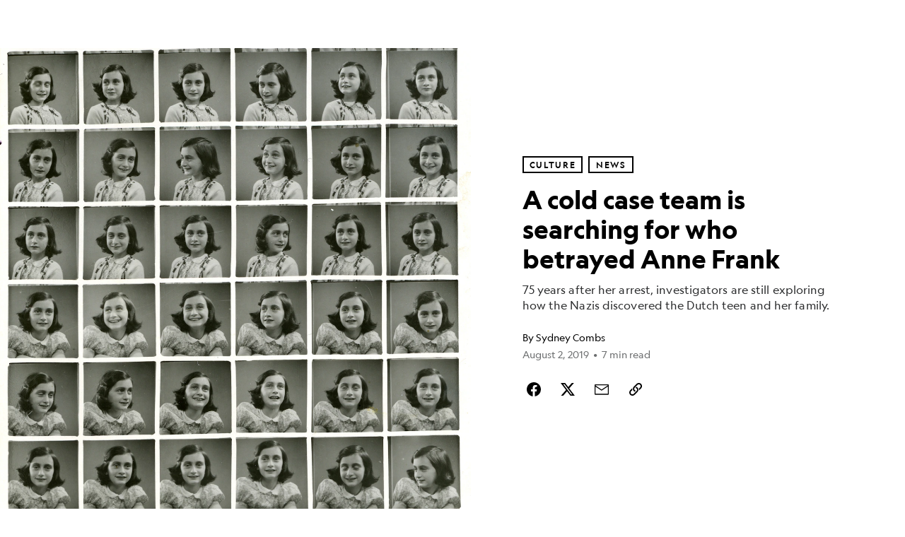

--- FILE ---
content_type: text/html; charset=utf-8
request_url: https://www.nationalgeographic.com/culture/article/who-betrayed-anne-frank
body_size: 72219
content:

        <!doctype html>
        <html lang="en"lang="en">
            <head>
                <!-- NATGEO | b480efd7bf41 | 4614 | 53a58ef4f662ebb9a7340fd8ac045a6010124ae7 | www.nationalgeographic.com | Sat, 17 Jan 2026 12:13:35 GMT -->
                <meta charSet="utf-8" />
                <meta name="viewport" content="width=device-width, initial-scale=1.0, maximum-scale=2.0" />
                <meta http-equiv="x-ua-compatible" content="IE=edge,chrome=1" />
                <meta property="og:locale" content="en_US" />
                <link href="//assets-cdn.nationalgeographic.com" rel="preconnect" />
                <link href="//i.natgeofe.com" rel="preconnect" />
                <link href="//dcf.espn.com" rel="preconnect" />
                <script>__dataLayer={"page":{},"pzn":{},"site":{},"visitor":{"swid":"not applicable"},"pageViewed":false}</script>
                <script src="https://dcf.espn.com/TWDC-DTCI/prod/Bootstrap.js"></script>
                <link rel="preload" href="//assets-cdn.nationalgeographic.com/natgeo/53a58ef4f662-release-01-06-2026.3/client/natgeo/css/fusion-df456d9d.css" as="style" />
                
                <link data-react-helmet="true" rel="stylesheet" href="//assets-cdn.nationalgeographic.com/natgeo/53a58ef4f662-release-01-06-2026.3/client/natgeo/css/fusion-df456d9d.css"/><link data-react-helmet="true" rel="stylesheet" href="//assets-cdn.nationalgeographic.com/natgeo/53a58ef4f662-release-01-06-2026.3/client/natgeo/css/1240-c06f5a99.css"/><link data-react-helmet="true" rel="stylesheet" href="//assets-cdn.nationalgeographic.com/natgeo/53a58ef4f662-release-01-06-2026.3/client/natgeo/css/natgeo-cc114915.css"/><link data-react-helmet="true" rel="stylesheet" href="//assets-cdn.nationalgeographic.com/natgeo/53a58ef4f662-release-01-06-2026.3/client/natgeo/css/6486-e2970fa3.css"/><link data-react-helmet="true" rel="stylesheet" href="//assets-cdn.nationalgeographic.com/natgeo/53a58ef4f662-release-01-06-2026.3/client/natgeo/css/5452-9b1e3d4a.css"/><link data-react-helmet="true" rel="stylesheet" href="//assets-cdn.nationalgeographic.com/natgeo/53a58ef4f662-release-01-06-2026.3/client/natgeo/css/1156-07c56ce0.css"/><link data-react-helmet="true" rel="stylesheet" href="//assets-cdn.nationalgeographic.com/natgeo/53a58ef4f662-release-01-06-2026.3/client/natgeo/css/7216-47ae56b4.css"/><link data-react-helmet="true" rel="stylesheet" href="//assets-cdn.nationalgeographic.com/natgeo/53a58ef4f662-release-01-06-2026.3/client/natgeo/css/3021-807ed69a.css"/><link data-react-helmet="true" rel="stylesheet" href="//assets-cdn.nationalgeographic.com/natgeo/53a58ef4f662-release-01-06-2026.3/client/natgeo/css/4629-ca5f1ca6.css"/><link data-react-helmet="true" rel="stylesheet" href="//assets-cdn.nationalgeographic.com/natgeo/53a58ef4f662-release-01-06-2026.3/client/natgeo/css/4162-313cf2d3.css"/><link data-react-helmet="true" rel="stylesheet" href="//assets-cdn.nationalgeographic.com/natgeo/53a58ef4f662-release-01-06-2026.3/client/natgeo/css/9381-fb5623f1.css"/><link data-react-helmet="true" rel="stylesheet" href="//assets-cdn.nationalgeographic.com/natgeo/53a58ef4f662-release-01-06-2026.3/client/natgeo/css/6753-8186ac7c.css"/><link data-react-helmet="true" rel="stylesheet" href="//assets-cdn.nationalgeographic.com/natgeo/53a58ef4f662-release-01-06-2026.3/client/natgeo/css/7023-3cdb29f1.css"/><link data-react-helmet="true" rel="stylesheet" href="//assets-cdn.nationalgeographic.com/natgeo/53a58ef4f662-release-01-06-2026.3/client/natgeo/css/4343-620d6a5d.css"/><link data-react-helmet="true" rel="stylesheet" href="//assets-cdn.nationalgeographic.com/natgeo/53a58ef4f662-release-01-06-2026.3/client/natgeo/css/3097-c359bf25.css"/><link data-react-helmet="true" rel="stylesheet" href="//assets-cdn.nationalgeographic.com/natgeo/53a58ef4f662-release-01-06-2026.3/client/natgeo/css/3050-49b55d40.css"/><link data-react-helmet="true" rel="stylesheet" href="//assets-cdn.nationalgeographic.com/natgeo/53a58ef4f662-release-01-06-2026.3/client/natgeo/css/prismarticle-6625e324.css"/><link data-react-helmet="true" rel="canonical" href="https://www.nationalgeographic.com/culture/article/who-betrayed-anne-frank"/><link data-react-helmet="true" rel="alternate" hreflang="en-us" href="https://www.nationalgeographic.com/culture/article/who-betrayed-anne-frank"/><link data-react-helmet="true" rel="mask-icon" href="https://assets-cdn.nationalgeographic.com/natgeo/static/icons/mask-icon.svg" color="#FFCC00"/><link data-react-helmet="true" rel="shortcut icon" href="https://assets-cdn.nationalgeographic.com/natgeo/static/icons/favicon.ico"/><link data-react-helmet="true" rel="apple-touch-icon" href="https://assets-cdn.nationalgeographic.com/natgeo/static/icons/favicon-32x32.png"/><link data-react-helmet="true" rel="apple-touch-icon-precomposed" sizes="32x32" href="https://assets-cdn.nationalgeographic.com/natgeo/static/icons/favicon-32x32.png"/><link data-react-helmet="true" rel="apple-touch-icon-precomposed" sizes="180x180" href="https://assets-cdn.nationalgeographic.com/natgeo/static/icons/favicon-180x180.png"/>
                <script src="//assets-cdn.nationalgeographic.com/natgeo/53a58ef4f662-release-01-06-2026.3/client/natgeo/runtime-90c50946.js" defer></script><script src="//assets-cdn.nationalgeographic.com/natgeo/53a58ef4f662-release-01-06-2026.3/client/natgeo/1240-f6c10a01.js" defer></script><script src="//assets-cdn.nationalgeographic.com/natgeo/53a58ef4f662-release-01-06-2026.3/client/natgeo/9479-e4570a09.js" defer></script><script src="//assets-cdn.nationalgeographic.com/natgeo/53a58ef4f662-release-01-06-2026.3/client/natgeo/2021-905863b7.js" defer></script><script src="//assets-cdn.nationalgeographic.com/natgeo/53a58ef4f662-release-01-06-2026.3/client/natgeo/7708-bd1924dc.js" defer></script><script src="//assets-cdn.nationalgeographic.com/natgeo/53a58ef4f662-release-01-06-2026.3/client/natgeo/1526-be33e164.js" defer></script><script src="//assets-cdn.nationalgeographic.com/natgeo/53a58ef4f662-release-01-06-2026.3/client/natgeo/192-26b74fd2.js" defer></script><script src="//assets-cdn.nationalgeographic.com/natgeo/53a58ef4f662-release-01-06-2026.3/client/natgeo/6486-dc2248e3.js" defer></script><script src="//assets-cdn.nationalgeographic.com/natgeo/53a58ef4f662-release-01-06-2026.3/client/natgeo/5452-fa570d94.js" defer></script><script src="//assets-cdn.nationalgeographic.com/natgeo/53a58ef4f662-release-01-06-2026.3/client/natgeo/3898-15381dda.js" defer></script><script src="//assets-cdn.nationalgeographic.com/natgeo/53a58ef4f662-release-01-06-2026.3/client/natgeo/9111-ead00aa2.js" defer></script><script src="//assets-cdn.nationalgeographic.com/natgeo/53a58ef4f662-release-01-06-2026.3/client/natgeo/19-7473480a.js" defer></script><script src="//assets-cdn.nationalgeographic.com/natgeo/53a58ef4f662-release-01-06-2026.3/client/natgeo/4257-93222af5.js" defer></script><script src="//assets-cdn.nationalgeographic.com/natgeo/53a58ef4f662-release-01-06-2026.3/client/natgeo/1156-b84be174.js" defer></script><script src="//assets-cdn.nationalgeographic.com/natgeo/53a58ef4f662-release-01-06-2026.3/client/natgeo/7216-dd216f1d.js" defer></script><script src="//assets-cdn.nationalgeographic.com/natgeo/53a58ef4f662-release-01-06-2026.3/client/natgeo/1636-bdbfbba4.js" defer></script><script src="//assets-cdn.nationalgeographic.com/natgeo/53a58ef4f662-release-01-06-2026.3/client/natgeo/3021-95851376.js" defer></script><script src="//assets-cdn.nationalgeographic.com/natgeo/53a58ef4f662-release-01-06-2026.3/client/natgeo/8330-0b99e529.js" defer></script><script src="//assets-cdn.nationalgeographic.com/natgeo/53a58ef4f662-release-01-06-2026.3/client/natgeo/4629-5554421d.js" defer></script><script src="//assets-cdn.nationalgeographic.com/natgeo/53a58ef4f662-release-01-06-2026.3/client/natgeo/4162-0cf9c48d.js" defer></script><script src="//assets-cdn.nationalgeographic.com/natgeo/53a58ef4f662-release-01-06-2026.3/client/natgeo/9381-59a105c6.js" defer></script><script src="//assets-cdn.nationalgeographic.com/natgeo/53a58ef4f662-release-01-06-2026.3/client/natgeo/6753-3e892efd.js" defer></script><script src="//assets-cdn.nationalgeographic.com/natgeo/53a58ef4f662-release-01-06-2026.3/client/natgeo/4343-76cbbe67.js" defer></script><script src="//assets-cdn.nationalgeographic.com/natgeo/53a58ef4f662-release-01-06-2026.3/client/natgeo/3097-28375b13.js" defer></script><script src="//assets-cdn.nationalgeographic.com/natgeo/53a58ef4f662-release-01-06-2026.3/client/natgeo/3050-01c5cd88.js" defer></script>
                <link rel="prefetch" href="//assets-cdn.nationalgeographic.com/natgeo/53a58ef4f662-release-01-06-2026.3/client/natgeo/_manifest.js" as="script" /><link rel="prefetch" href="//assets-cdn.nationalgeographic.com/natgeo/53a58ef4f662-release-01-06-2026.3/client/natgeo/natgeo-49d09626.js" as="script" />
<link rel="prefetch" href="//assets-cdn.nationalgeographic.com/natgeo/53a58ef4f662-release-01-06-2026.3/client/natgeo/prismarticle-8aed1c9e.js" as="script" />
                <title data-react-helmet="true">Who betrayed Anne Frank? 75 years later the search continues | National Geographic</title>
                <meta data-react-helmet="true" name="title" content="Who betrayed Anne Frank? 75 years later the search continues | National Geographic"/><meta data-react-helmet="true" name="description" content="75 years after her arrest, investigators are still exploring how the Nazis discovered the Dutch teen and her family."/><meta data-react-helmet="true" name="medium" content="website"/><meta data-react-helmet="true" name="guid" content="drn:src:natgeo:unison::prod:5a6250ad-6057-4f74-a6db-69b0bd12cb88"/><meta data-react-helmet="true" property="og:site_name" content="Culture"/><meta data-react-helmet="true" property="og:title" content="Who betrayed Anne Frank? 75 years later the search continues"/><meta data-react-helmet="true" property="og:description" content="75 years after her arrest, investigators are still exploring how the Nazis discovered the Dutch teen and her family."/><meta data-react-helmet="true" property="og:url" content="https://www.nationalgeographic.com/culture/article/who-betrayed-anne-frank"/><meta data-react-helmet="true" property="og:image" content="https://i.natgeofe.com/n/8e3f883d-eb7a-4f86-80d4-ffa3e12b05f6/anne-frank-promo_16x9.jpg?w=1200"/><meta data-react-helmet="true" property="og:image:width" content="1200"/><meta data-react-helmet="true" property="og:image:height" content="675"/><meta data-react-helmet="true" property="og:type" content="article"/><meta data-react-helmet="true" name="referrer" content="origin"/><meta data-react-helmet="true" name="theme-color" content="#ffffff"/><meta data-react-helmet="true" name="tax:audiences" content="General"/><meta data-react-helmet="true" name="tax:concepts" content/><meta data-react-helmet="true" name="tax:events" content/><meta data-react-helmet="true" name="tax:firstSubject" content="World War II"/><meta data-react-helmet="true" name="tax:genres" content="News"/><meta data-react-helmet="true" name="tax:locations" content="Netherlands"/><meta data-react-helmet="true" name="tax:organizations" content/><meta data-react-helmet="true" name="tax:otherSubjects" content/><meta data-react-helmet="true" name="tax:people" content/><meta data-react-helmet="true" name="tax:series" content/><meta data-react-helmet="true" name="tax:source" content="Culture"/><meta data-react-helmet="true" name="twitter:site" content="@NatGeo"/><meta data-react-helmet="true" name="twitter:title" content="Who betrayed Anne Frank? 75 years later the search continues"/><meta data-react-helmet="true" name="twitter:description" content="75 years after her arrest, investigators are still exploring how the Nazis discovered the Dutch teen and her family."/><meta data-react-helmet="true" name="twitter:url" content="https://www.nationalgeographic.com/culture/article/who-betrayed-anne-frank"/><meta data-react-helmet="true" name="twitter:image:src" content="https://i.natgeofe.com/n/8e3f883d-eb7a-4f86-80d4-ffa3e12b05f6/anne-frank-promo_16x9.jpg?w=1200"/><meta data-react-helmet="true" name="twitter:card" content="summary_large_image"/><meta data-react-helmet="true" name="twitter:creator" content="@NatGeo"/><meta data-react-helmet="true" name="twitter:image:alt" content="Who betrayed Anne Frank? 75 years later the search continues"/><meta data-react-helmet="true" name="twitter:app:id:iphone" content="418671597"/><meta data-react-helmet="true" name="twitter:app:name:iphone" content="National Geographic"/><meta data-react-helmet="true" name="twitter:app:id:googleplay" content="com.natgeomobile.ngmagazine"/><meta data-react-helmet="true" name="twitter:app:name:googleplay" content="National Geographic"/><meta data-react-helmet="true" name="robots" content="max-image-preview:large"/><meta data-react-helmet="true" name="article:published_time" content="01-17-2026"/><meta data-react-helmet="true" name="article:modified_time" content="05-03-2021"/><meta data-react-helmet="true" name="article:section" content="Culture"/><meta data-react-helmet="true" name="article:publisher" content="https://www.facebook.com/natgeo"/>
                <script data-react-helmet="true" async="true" src="https://scripts.webcontentassessor.com/scripts/340714530193d9627afecb7a2bab115079ee90db012cba398ac76b3339880fdc"></script><script data-react-helmet="true" type="application/ld+json">{"@context":"https://schema.org","@graph":[{"@type":"NewsMediaOrganization","@id":"https://www.nationalgeographic.com/culture/article/who-betrayed-anne-frank#organization","name":"National Geographic","url":"https://www.nationalgeographic.com/","sameAs":["https://en.wikipedia.org/wiki/National_Geographic","https://www.facebook.com/natgeo","https://x.com/NatGeo","https://www.instagram.com/natgeo/","https://www.linkedin.com/company/national-geographic/"],"logo":{"@type":"ImageObject","@id":"https://www.nationalgeographic.com/culture/article/who-betrayed-anne-frank#logo","url":"https://assets-cdn.nationalgeographic.com/natgeo/static/default.NG.logo.dark.jpg","contentUrl":"https://assets-cdn.nationalgeographic.com/natgeo/static/default.NG.logo.dark.jpg","width":600,"height":60}},{"@type":"WebSite","@id":"https://www.nationalgeographic.com/#website","url":"https://www.nationalgeographic.com/","name":"National Geographic","publisher":{"@id":"https://www.nationalgeographic.com/culture/article/who-betrayed-anne-frank#organization"},"inLanguage":"en"},{"@type":"WebPage","@id":"https://www.nationalgeographic.com/culture/article/who-betrayed-anne-frank#webpage","url":"https://www.nationalgeographic.com/culture/article/who-betrayed-anne-frank","name":"A cold case team is searching for who betrayed Anne Frank","description":"75 years after her arrest, investigators are still exploring how the Nazis discovered the Dutch teen and her family.","isPartOf":{"@id":"https://www.nationalgeographic.com/#website"},"breadcrumb":{"@id":"https://www.nationalgeographic.com/culture/article/who-betrayed-anne-frank#breadcrumb"},"datePublished":"2019-08-02T20:51:00.000Z","inLanguage":"en","dateModified":"2021-05-03T19:14:16.749Z","primaryImageOfPage":{"@id":"https://www.nationalgeographic.com/culture/article/who-betrayed-anne-frank#primaryimage"}},{"@type":"BreadcrumbList","@id":"https://www.nationalgeographic.com/culture/article/who-betrayed-anne-frank#breadcrumb","itemListElement":[{"@type":"ListItem","position":1,"name":"Home","item":"https://www.nationalgeographic.com/"},{"@type":"ListItem","position":2,"name":"Culture","item":"https://www.nationalgeographic.com/culture/"},{"@type":"ListItem","position":3,"name":"A cold case team is searching for who betrayed Anne Frank","item":"https://www.nationalgeographic.com/culture/article/who-betrayed-anne-frank"}]},{"@type":"ImageObject","@id":"https://www.nationalgeographic.com/culture/article/who-betrayed-anne-frank#primaryimage","url":"https://i.natgeofe.com/n/38947dd2-a0b1-42e1-bcce-2a60bc3ad242/anne-frank-betrayal-01.jpg","contentUrl":"https://i.natgeofe.com/n/38947dd2-a0b1-42e1-bcce-2a60bc3ad242/anne-frank-betrayal-01.jpg","caption":"<p>Anne Frank is pictured in passport photos in 1939, before she and her family were forced into hiding. The Franks <a href=\"https://www.annefrank.org/en/about-us/news-and-press/news/2018/7/6/research-otto-franks-attempts-emigrate-united-stat/\" target=\"_blank\">tried to immigrate to the United States</a> twice, but bureaucracy and tight U.S. immigration regulations at the time kept the family in Amsterdam.</p>\n"},{"@type":"Person","@id":"https://www.nationalgeographic.com/culture/article/who-betrayed-anne-frank#person-0","name":"Sydney Combs"},{"@type":"NewsArticle","@id":"https://www.nationalgeographic.com/culture/article/who-betrayed-anne-frank#article","isPartOf":{"@id":"https://www.nationalgeographic.com/culture/article/who-betrayed-anne-frank#webpage"},"mainEntityOfPage":{"@id":"https://www.nationalgeographic.com/culture/article/who-betrayed-anne-frank#webpage"},"headline":"A cold case team is searching for who betrayed Anne Frank","description":"75 years after her arrest, investigators are still exploring how the Nazis discovered the Dutch teen and her family.","publisher":{"@id":"https://www.nationalgeographic.com/culture/article/who-betrayed-anne-frank#organization"},"datePublished":"2019-08-02T20:51:00.000Z","inLanguage":"en","alternativeHeadline":"","image":{"@type":"ImageObject","url":"https://i.natgeofe.com/n/38947dd2-a0b1-42e1-bcce-2a60bc3ad242/anne-frank-betrayal-01.jpg","contentUrl":"https://i.natgeofe.com/n/38947dd2-a0b1-42e1-bcce-2a60bc3ad242/anne-frank-betrayal-01.jpg"},"dateModified":"2021-05-03T19:14:16.749Z","author":[{"@id":"https://www.nationalgeographic.com/culture/article/who-betrayed-anne-frank#person-0"}],"wordCount":1031,"timeRequired":"PT7M","articleSection":"Culture","isAccessibleForFree":true,"keywords":["anne frank","world war ii","netherlands"],"hasPart":[{"@id":"https://www.nationalgeographic.com/culture/article/who-betrayed-anne-frank#primaryimage"}]}]}</script>
                
                <script data-nr-type="legacy" data-nr-pct="100">(() => {function gc(n){n=document.cookie.match("(^|;) ?"+n+"=([^;]*)(;|$)");return n?n[2]:null}function sc(n){document.cookie=n}function smpl(n){n/=100;return!!n&&Math.random()<=n}var _nr=!1,_nrCookie=gc("_nr");null!==_nrCookie?"1"===_nrCookie&&(_nr=!0):smpl(100)?(_nr=!0,sc("_nr=1; path=/")):(_nr=!1,sc("_nr=0; path=/"));_nr && (() => {;window.NREUM||(NREUM={});NREUM.init={distributed_tracing:{enabled:true},privacy:{cookies_enabled:true},ajax:{deny_list:["bam.nr-data.net"]}};;NREUM.info = {"beacon":"bam.nr-data.net","errorBeacon":"bam.nr-data.net","sa":1,"licenseKey":"5985ced6ff","applicationID":"703643455"};__nr_require=function(t,e,n){function r(n){if(!e[n]){var o=e[n]={exports:{}};t[n][0].call(o.exports,function(e){var o=t[n][1][e];return r(o||e)},o,o.exports)}return e[n].exports}if("function"==typeof __nr_require)return __nr_require;for(var o=0;o<n.length;o++)r(n[o]);return r}({1:[function(t,e,n){function r(t){try{s.console&&console.log(t)}catch(e){}}var o,i=t("ee"),a=t(31),s={};try{o=localStorage.getItem("__nr_flags").split(","),console&&"function"==typeof console.log&&(s.console=!0,o.indexOf("dev")!==-1&&(s.dev=!0),o.indexOf("nr_dev")!==-1&&(s.nrDev=!0))}catch(c){}s.nrDev&&i.on("internal-error",function(t){r(t.stack)}),s.dev&&i.on("fn-err",function(t,e,n){r(n.stack)}),s.dev&&(r("NR AGENT IN DEVELOPMENT MODE"),r("flags: "+a(s,function(t,e){return t}).join(", ")))},{}],2:[function(t,e,n){function r(t,e,n,r,s){try{l?l-=1:o(s||new UncaughtException(t,e,n),!0)}catch(f){try{i("ierr",[f,c.now(),!0])}catch(d){}}return"function"==typeof u&&u.apply(this,a(arguments))}function UncaughtException(t,e,n){this.message=t||"Uncaught error with no additional information",this.sourceURL=e,this.line=n}function o(t,e){var n=e?null:c.now();i("err",[t,n])}var i=t("handle"),a=t(32),s=t("ee"),c=t("loader"),f=t("gos"),u=window.onerror,d=!1,p="nr@seenError";if(!c.disabled){var l=0;c.features.err=!0,t(1),window.onerror=r;try{throw new Error}catch(h){"stack"in h&&(t(14),t(13),"addEventListener"in window&&t(7),c.xhrWrappable&&t(15),d=!0)}s.on("fn-start",function(t,e,n){d&&(l+=1)}),s.on("fn-err",function(t,e,n){d&&!n[p]&&(f(n,p,function(){return!0}),this.thrown=!0,o(n))}),s.on("fn-end",function(){d&&!this.thrown&&l>0&&(l-=1)}),s.on("internal-error",function(t){i("ierr",[t,c.now(),!0])})}},{}],3:[function(t,e,n){var r=t("loader");r.disabled||(r.features.ins=!0)},{}],4:[function(t,e,n){function r(){U++,L=g.hash,this[u]=y.now()}function o(){U--,g.hash!==L&&i(0,!0);var t=y.now();this[h]=~~this[h]+t-this[u],this[d]=t}function i(t,e){E.emit("newURL",[""+g,e])}function a(t,e){t.on(e,function(){this[e]=y.now()})}var s="-start",c="-end",f="-body",u="fn"+s,d="fn"+c,p="cb"+s,l="cb"+c,h="jsTime",m="fetch",v="addEventListener",w=window,g=w.location,y=t("loader");if(w[v]&&y.xhrWrappable&&!y.disabled){var x=t(11),b=t(12),E=t(9),R=t(7),O=t(14),T=t(8),S=t(15),P=t(10),M=t("ee"),C=M.get("tracer"),N=t(23);t(17),y.features.spa=!0;var L,U=0;M.on(u,r),b.on(p,r),P.on(p,r),M.on(d,o),b.on(l,o),P.on(l,o),M.buffer([u,d,"xhr-resolved"]),R.buffer([u]),O.buffer(["setTimeout"+c,"clearTimeout"+s,u]),S.buffer([u,"new-xhr","send-xhr"+s]),T.buffer([m+s,m+"-done",m+f+s,m+f+c]),E.buffer(["newURL"]),x.buffer([u]),b.buffer(["propagate",p,l,"executor-err","resolve"+s]),C.buffer([u,"no-"+u]),P.buffer(["new-jsonp","cb-start","jsonp-error","jsonp-end"]),a(T,m+s),a(T,m+"-done"),a(P,"new-jsonp"),a(P,"jsonp-end"),a(P,"cb-start"),E.on("pushState-end",i),E.on("replaceState-end",i),w[v]("hashchange",i,N(!0)),w[v]("load",i,N(!0)),w[v]("popstate",function(){i(0,U>1)},N(!0))}},{}],5:[function(t,e,n){function r(){var t=new PerformanceObserver(function(t,e){var n=t.getEntries();s(v,[n])});try{t.observe({entryTypes:["resource"]})}catch(e){}}function o(t){if(s(v,[window.performance.getEntriesByType(w)]),window.performance["c"+p])try{window.performance[h](m,o,!1)}catch(t){}else try{window.performance[h]("webkit"+m,o,!1)}catch(t){}}function i(t){}if(window.performance&&window.performance.timing&&window.performance.getEntriesByType){var a=t("ee"),s=t("handle"),c=t(14),f=t(13),u=t(6),d=t(23),p="learResourceTimings",l="addEventListener",h="removeEventListener",m="resourcetimingbufferfull",v="bstResource",w="resource",g="-start",y="-end",x="fn"+g,b="fn"+y,E="bstTimer",R="pushState",O=t("loader");if(!O.disabled){O.features.stn=!0,t(9),"addEventListener"in window&&t(7);var T=NREUM.o.EV;a.on(x,function(t,e){var n=t[0];n instanceof T&&(this.bstStart=O.now())}),a.on(b,function(t,e){var n=t[0];n instanceof T&&s("bst",[n,e,this.bstStart,O.now()])}),c.on(x,function(t,e,n){this.bstStart=O.now(),this.bstType=n}),c.on(b,function(t,e){s(E,[e,this.bstStart,O.now(),this.bstType])}),f.on(x,function(){this.bstStart=O.now()}),f.on(b,function(t,e){s(E,[e,this.bstStart,O.now(),"requestAnimationFrame"])}),a.on(R+g,function(t){this.time=O.now(),this.startPath=location.pathname+location.hash}),a.on(R+y,function(t){s("bstHist",[location.pathname+location.hash,this.startPath,this.time])}),u()?(s(v,[window.performance.getEntriesByType("resource")]),r()):l in window.performance&&(window.performance["c"+p]?window.performance[l](m,o,d(!1)):window.performance[l]("webkit"+m,o,d(!1))),document[l]("scroll",i,d(!1)),document[l]("keypress",i,d(!1)),document[l]("click",i,d(!1))}}},{}],6:[function(t,e,n){e.exports=function(){return"PerformanceObserver"in window&&"function"==typeof window.PerformanceObserver}},{}],7:[function(t,e,n){function r(t){for(var e=t;e&&!e.hasOwnProperty(u);)e=Object.getPrototypeOf(e);e&&o(e)}function o(t){s.inPlace(t,[u,d],"-",i)}function i(t,e){return t[1]}var a=t("ee").get("events"),s=t("wrap-function")(a,!0),c=t("gos"),f=XMLHttpRequest,u="addEventListener",d="removeEventListener";e.exports=a,"getPrototypeOf"in Object?(r(document),r(window),r(f.prototype)):f.prototype.hasOwnProperty(u)&&(o(window),o(f.prototype)),a.on(u+"-start",function(t,e){var n=t[1];if(null!==n&&("function"==typeof n||"object"==typeof n)){var r=c(n,"nr@wrapped",function(){function t(){if("function"==typeof n.handleEvent)return n.handleEvent.apply(n,arguments)}var e={object:t,"function":n}[typeof n];return e?s(e,"fn-",null,e.name||"anonymous"):n});this.wrapped=t[1]=r}}),a.on(d+"-start",function(t){t[1]=this.wrapped||t[1]})},{}],8:[function(t,e,n){function r(t,e,n){var r=t[e];"function"==typeof r&&(t[e]=function(){var t=i(arguments),e={};o.emit(n+"before-start",[t],e);var a;e[m]&&e[m].dt&&(a=e[m].dt);var s=r.apply(this,t);return o.emit(n+"start",[t,a],s),s.then(function(t){return o.emit(n+"end",[null,t],s),t},function(t){throw o.emit(n+"end",[t],s),t})})}var o=t("ee").get("fetch"),i=t(32),a=t(31);e.exports=o;var s=window,c="fetch-",f=c+"body-",u=["arrayBuffer","blob","json","text","formData"],d=s.Request,p=s.Response,l=s.fetch,h="prototype",m="nr@context";d&&p&&l&&(a(u,function(t,e){r(d[h],e,f),r(p[h],e,f)}),r(s,"fetch",c),o.on(c+"end",function(t,e){var n=this;if(e){var r=e.headers.get("content-length");null!==r&&(n.rxSize=r),o.emit(c+"done",[null,e],n)}else o.emit(c+"done",[t],n)}))},{}],9:[function(t,e,n){var r=t("ee").get("history"),o=t("wrap-function")(r);e.exports=r;var i=window.history&&window.history.constructor&&window.history.constructor.prototype,a=window.history;i&&i.pushState&&i.replaceState&&(a=i),o.inPlace(a,["pushState","replaceState"],"-")},{}],10:[function(t,e,n){function r(t){function e(){f.emit("jsonp-end",[],l),t.removeEventListener("load",e,c(!1)),t.removeEventListener("error",n,c(!1))}function n(){f.emit("jsonp-error",[],l),f.emit("jsonp-end",[],l),t.removeEventListener("load",e,c(!1)),t.removeEventListener("error",n,c(!1))}var r=t&&"string"==typeof t.nodeName&&"script"===t.nodeName.toLowerCase();if(r){var o="function"==typeof t.addEventListener;if(o){var a=i(t.src);if(a){var d=s(a),p="function"==typeof d.parent[d.key];if(p){var l={};u.inPlace(d.parent,[d.key],"cb-",l),t.addEventListener("load",e,c(!1)),t.addEventListener("error",n,c(!1)),f.emit("new-jsonp",[t.src],l)}}}}}function o(){return"addEventListener"in window}function i(t){var e=t.match(d);return e?e[1]:null}function a(t,e){var n=t.match(l),r=n[1],o=n[3];return o?a(o,e[r]):e[r]}function s(t){var e=t.match(p);return e&&e.length>=3?{key:e[2],parent:a(e[1],window)}:{key:t,parent:window}}var c=t(23),f=t("ee").get("jsonp"),u=t("wrap-function")(f);if(e.exports=f,o()){var d=/[?&](?:callback|cb)=([^&#]+)/,p=/(.*).([^.]+)/,l=/^(w+)(.|$)(.*)$/,h=["appendChild","insertBefore","replaceChild"];Node&&Node.prototype&&Node.prototype.appendChild?u.inPlace(Node.prototype,h,"dom-"):(u.inPlace(HTMLElement.prototype,h,"dom-"),u.inPlace(HTMLHeadElement.prototype,h,"dom-"),u.inPlace(HTMLBodyElement.prototype,h,"dom-")),f.on("dom-start",function(t){r(t[0])})}},{}],11:[function(t,e,n){var r=t("ee").get("mutation"),o=t("wrap-function")(r),i=NREUM.o.MO;e.exports=r,i&&(window.MutationObserver=function(t){return this instanceof i?new i(o(t,"fn-")):i.apply(this,arguments)},MutationObserver.prototype=i.prototype)},{}],12:[function(t,e,n){function r(t){var e=i.context(),n=s(t,"executor-",e,null,!1),r=new f(n);return i.context(r).getCtx=function(){return e},r}var o=t("wrap-function"),i=t("ee").get("promise"),a=t("ee").getOrSetContext,s=o(i),c=t(31),f=NREUM.o.PR;e.exports=i,f&&(window.Promise=r,["all","race"].forEach(function(t){var e=f[t];f[t]=function(n){function r(t){return function(){i.emit("propagate",[null,!o],a,!1,!1),o=o||!t}}var o=!1;c(n,function(e,n){Promise.resolve(n).then(r("all"===t),r(!1))});var a=e.apply(f,arguments),s=f.resolve(a);return s}}),["resolve","reject"].forEach(function(t){var e=f[t];f[t]=function(t){var n=e.apply(f,arguments);return t!==n&&i.emit("propagate",[t,!0],n,!1,!1),n}}),f.prototype["catch"]=function(t){return this.then(null,t)},f.prototype=Object.create(f.prototype,{constructor:{value:r}}),c(Object.getOwnPropertyNames(f),function(t,e){try{r[e]=f[e]}catch(n){}}),o.wrapInPlace(f.prototype,"then",function(t){return function(){var e=this,n=o.argsToArray.apply(this,arguments),r=a(e);r.promise=e,n[0]=s(n[0],"cb-",r,null,!1),n[1]=s(n[1],"cb-",r,null,!1);var c=t.apply(this,n);return r.nextPromise=c,i.emit("propagate",[e,!0],c,!1,!1),c}}),i.on("executor-start",function(t){t[0]=s(t[0],"resolve-",this,null,!1),t[1]=s(t[1],"resolve-",this,null,!1)}),i.on("executor-err",function(t,e,n){t[1](n)}),i.on("cb-end",function(t,e,n){i.emit("propagate",[n,!0],this.nextPromise,!1,!1)}),i.on("propagate",function(t,e,n){this.getCtx&&!e||(this.getCtx=function(){if(t instanceof Promise)var e=i.context(t);return e&&e.getCtx?e.getCtx():this})}),r.toString=function(){return""+f})},{}],13:[function(t,e,n){var r=t("ee").get("raf"),o=t("wrap-function")(r),i="equestAnimationFrame";e.exports=r,o.inPlace(window,["r"+i,"mozR"+i,"webkitR"+i,"msR"+i],"raf-"),r.on("raf-start",function(t){t[0]=o(t[0],"fn-")})},{}],14:[function(t,e,n){function r(t,e,n){t[0]=a(t[0],"fn-",null,n)}function o(t,e,n){this.method=n,this.timerDuration=isNaN(t[1])?0:+t[1],t[0]=a(t[0],"fn-",this,n)}var i=t("ee").get("timer"),a=t("wrap-function")(i),s="setTimeout",c="setInterval",f="clearTimeout",u="-start",d="-";e.exports=i,a.inPlace(window,[s,"setImmediate"],s+d),a.inPlace(window,[c],c+d),a.inPlace(window,[f,"clearImmediate"],f+d),i.on(c+u,r),i.on(s+u,o)},{}],15:[function(t,e,n){function r(t,e){d.inPlace(e,["onreadystatechange"],"fn-",s)}function o(){var t=this,e=u.context(t);t.readyState>3&&!e.resolved&&(e.resolved=!0,u.emit("xhr-resolved",[],t)),d.inPlace(t,y,"fn-",s)}function i(t){x.push(t),m&&(E?E.then(a):w?w(a):(R=-R,O.data=R))}function a(){for(var t=0;t<x.length;t++)r([],x[t]);x.length&&(x=[])}function s(t,e){return e}function c(t,e){for(var n in t)e[n]=t[n];return e}t(7);var f=t("ee"),u=f.get("xhr"),d=t("wrap-function")(u),p=t(23),l=NREUM.o,h=l.XHR,m=l.MO,v=l.PR,w=l.SI,g="readystatechange",y=["onload","onerror","onabort","onloadstart","onloadend","onprogress","ontimeout"],x=[];e.exports=u;var b=window.XMLHttpRequest=function(t){var e=new h(t);try{u.emit("new-xhr",[e],e),e.addEventListener(g,o,p(!1))}catch(n){try{u.emit("internal-error",[n])}catch(r){}}return e};if(c(h,b),b.prototype=h.prototype,d.inPlace(b.prototype,["open","send"],"-xhr-",s),u.on("send-xhr-start",function(t,e){r(t,e),i(e)}),u.on("open-xhr-start",r),m){var E=v&&v.resolve();if(!w&&!v){var R=1,O=document.createTextNode(R);new m(a).observe(O,{characterData:!0})}}else f.on("fn-end",function(t){t[0]&&t[0].type===g||a()})},{}],16:[function(t,e,n){function r(t){if(!s(t))return null;var e=window.NREUM;if(!e.loader_config)return null;var n=(e.loader_config.accountID||"").toString()||null,r=(e.loader_config.agentID||"").toString()||null,f=(e.loader_config.trustKey||"").toString()||null;if(!n||!r)return null;var h=l.generateSpanId(),m=l.generateTraceId(),v=Date.now(),w={spanId:h,traceId:m,timestamp:v};return(t.sameOrigin||c(t)&&p())&&(w.traceContextParentHeader=o(h,m),w.traceContextStateHeader=i(h,v,n,r,f)),(t.sameOrigin&&!u()||!t.sameOrigin&&c(t)&&d())&&(w.newrelicHeader=a(h,m,v,n,r,f)),w}function o(t,e){return"00-"+e+"-"+t+"-01"}function i(t,e,n,r,o){var i=0,a="",s=1,c="",f="";return o+"@nr="+i+"-"+s+"-"+n+"-"+r+"-"+t+"-"+a+"-"+c+"-"+f+"-"+e}function a(t,e,n,r,o,i){var a="btoa"in window&&"function"==typeof window.btoa;if(!a)return null;var s={v:[0,1],d:{ty:"Browser",ac:r,ap:o,id:t,tr:e,ti:n}};return i&&r!==i&&(s.d.tk=i),btoa(JSON.stringify(s))}function s(t){return f()&&c(t)}function c(t){var e=!1,n={};if("init"in NREUM&&"distributed_tracing"in NREUM.init&&(n=NREUM.init.distributed_tracing),t.sameOrigin)e=!0;else if(n.allowed_origins instanceof Array)for(var r=0;r<n.allowed_origins.length;r++){var o=h(n.allowed_origins[r]);if(t.hostname===o.hostname&&t.protocol===o.protocol&&t.port===o.port){e=!0;break}}return e}function f(){return"init"in NREUM&&"distributed_tracing"in NREUM.init&&!!NREUM.init.distributed_tracing.enabled}function u(){return"init"in NREUM&&"distributed_tracing"in NREUM.init&&!!NREUM.init.distributed_tracing.exclude_newrelic_header}function d(){return"init"in NREUM&&"distributed_tracing"in NREUM.init&&NREUM.init.distributed_tracing.cors_use_newrelic_header!==!1}function p(){return"init"in NREUM&&"distributed_tracing"in NREUM.init&&!!NREUM.init.distributed_tracing.cors_use_tracecontext_headers}var l=t(28),h=t(18);e.exports={generateTracePayload:r,shouldGenerateTrace:s}},{}],17:[function(t,e,n){function r(t){var e=this.params,n=this.metrics;if(!this.ended){this.ended=!0;for(var r=0;r<p;r++)t.removeEventListener(d[r],this.listener,!1);return e.protocol&&"data"===e.protocol?void g("Ajax/DataUrl/Excluded"):void(e.aborted||(n.duration=a.now()-this.startTime,this.loadCaptureCalled||4!==t.readyState?null==e.status&&(e.status=0):i(this,t),n.cbTime=this.cbTime,s("xhr",[e,n,this.startTime,this.endTime,"xhr"],this)))}}function o(t,e){var n=c(e),r=t.params;r.hostname=n.hostname,r.port=n.port,r.protocol=n.protocol,r.host=n.hostname+":"+n.port,r.pathname=n.pathname,t.parsedOrigin=n,t.sameOrigin=n.sameOrigin}function i(t,e){t.params.status=e.status;var n=v(e,t.lastSize);if(n&&(t.metrics.rxSize=n),t.sameOrigin){var r=e.getResponseHeader("X-NewRelic-App-Data");r&&(t.params.cat=r.split(", ").pop())}t.loadCaptureCalled=!0}var a=t("loader");if(a.xhrWrappable&&!a.disabled){var s=t("handle"),c=t(18),f=t(16).generateTracePayload,u=t("ee"),d=["load","error","abort","timeout"],p=d.length,l=t("id"),h=t(24),m=t(22),v=t(19),w=t(23),g=t(25).recordSupportability,y=NREUM.o.REQ,x=window.XMLHttpRequest;a.features.xhr=!0,t(15),t(8),u.on("new-xhr",function(t){var e=this;e.totalCbs=0,e.called=0,e.cbTime=0,e.end=r,e.ended=!1,e.xhrGuids={},e.lastSize=null,e.loadCaptureCalled=!1,e.params=this.params||{},e.metrics=this.metrics||{},t.addEventListener("load",function(n){i(e,t)},w(!1)),h&&(h>34||h<10)||t.addEventListener("progress",function(t){e.lastSize=t.loaded},w(!1))}),u.on("open-xhr-start",function(t){this.params={method:t[0]},o(this,t[1]),this.metrics={}}),u.on("open-xhr-end",function(t,e){"loader_config"in NREUM&&"xpid"in NREUM.loader_config&&this.sameOrigin&&e.setRequestHeader("X-NewRelic-ID",NREUM.loader_config.xpid);var n=f(this.parsedOrigin);if(n){var r=!1;n.newrelicHeader&&(e.setRequestHeader("newrelic",n.newrelicHeader),r=!0),n.traceContextParentHeader&&(e.setRequestHeader("traceparent",n.traceContextParentHeader),n.traceContextStateHeader&&e.setRequestHeader("tracestate",n.traceContextStateHeader),r=!0),r&&(this.dt=n)}}),u.on("send-xhr-start",function(t,e){var n=this.metrics,r=t[0],o=this;if(n&&r){var i=m(r);i&&(n.txSize=i)}this.startTime=a.now(),this.listener=function(t){try{"abort"!==t.type||o.loadCaptureCalled||(o.params.aborted=!0),("load"!==t.type||o.called===o.totalCbs&&(o.onloadCalled||"function"!=typeof e.onload))&&o.end(e)}catch(n){try{u.emit("internal-error",[n])}catch(r){}}};for(var s=0;s<p;s++)e.addEventListener(d[s],this.listener,w(!1))}),u.on("xhr-cb-time",function(t,e,n){this.cbTime+=t,e?this.onloadCalled=!0:this.called+=1,this.called!==this.totalCbs||!this.onloadCalled&&"function"==typeof n.onload||this.end(n)}),u.on("xhr-load-added",function(t,e){var n=""+l(t)+!!e;this.xhrGuids&&!this.xhrGuids[n]&&(this.xhrGuids[n]=!0,this.totalCbs+=1)}),u.on("xhr-load-removed",function(t,e){var n=""+l(t)+!!e;this.xhrGuids&&this.xhrGuids[n]&&(delete this.xhrGuids[n],this.totalCbs-=1)}),u.on("xhr-resolved",function(){this.endTime=a.now()}),u.on("addEventListener-end",function(t,e){e instanceof x&&"load"===t[0]&&u.emit("xhr-load-added",[t[1],t[2]],e)}),u.on("removeEventListener-end",function(t,e){e instanceof x&&"load"===t[0]&&u.emit("xhr-load-removed",[t[1],t[2]],e)}),u.on("fn-start",function(t,e,n){e instanceof x&&("onload"===n&&(this.onload=!0),("load"===(t[0]&&t[0].type)||this.onload)&&(this.xhrCbStart=a.now()))}),u.on("fn-end",function(t,e){this.xhrCbStart&&u.emit("xhr-cb-time",[a.now()-this.xhrCbStart,this.onload,e],e)}),u.on("fetch-before-start",function(t){function e(t,e){var n=!1;return e.newrelicHeader&&(t.set("newrelic",e.newrelicHeader),n=!0),e.traceContextParentHeader&&(t.set("traceparent",e.traceContextParentHeader),e.traceContextStateHeader&&t.set("tracestate",e.traceContextStateHeader),n=!0),n}var n,r=t[1]||{};"string"==typeof t[0]?n=t[0]:t[0]&&t[0].url?n=t[0].url:window.URL&&t[0]&&t[0]instanceof URL&&(n=t[0].href),n&&(this.parsedOrigin=c(n),this.sameOrigin=this.parsedOrigin.sameOrigin);var o=f(this.parsedOrigin);if(o&&(o.newrelicHeader||o.traceContextParentHeader))if("string"==typeof t[0]||window.URL&&t[0]&&t[0]instanceof URL){var i={};for(var a in r)i[a]=r[a];i.headers=new Headers(r.headers||{}),e(i.headers,o)&&(this.dt=o),t.length>1?t[1]=i:t.push(i)}else t[0]&&t[0].headers&&e(t[0].headers,o)&&(this.dt=o)}),u.on("fetch-start",function(t,e){this.params={},this.metrics={},this.startTime=a.now(),this.dt=e,t.length>=1&&(this.target=t[0]),t.length>=2&&(this.opts=t[1]);var n,r=this.opts||{},i=this.target;if("string"==typeof i?n=i:"object"==typeof i&&i instanceof y?n=i.url:window.URL&&"object"==typeof i&&i instanceof URL&&(n=i.href),o(this,n),"data"!==this.params.protocol){var s=(""+(i&&i instanceof y&&i.method||r.method||"GET")).toUpperCase();this.params.method=s,this.txSize=m(r.body)||0}}),u.on("fetch-done",function(t,e){if(this.endTime=a.now(),this.params||(this.params={}),"data"===this.params.protocol)return void g("Ajax/DataUrl/Excluded");this.params.status=e?e.status:0;var n;"string"==typeof this.rxSize&&this.rxSize.length>0&&(n=+this.rxSize);var r={txSize:this.txSize,rxSize:n,duration:a.now()-this.startTime};s("xhr",[this.params,r,this.startTime,this.endTime,"fetch"],this)})}},{}],18:[function(t,e,n){var r={};e.exports=function(t){if(t in r)return r[t];if(0===(t||"").indexOf("data:"))return{protocol:"data"};var e=document.createElement("a"),n=window.location,o={};e.href=t,o.port=e.port;var i=e.href.split("://");!o.port&&i[1]&&(o.port=i[1].split("/")[0].split("@").pop().split(":")[1]),o.port&&"0"!==o.port||(o.port="https"===i[0]?"443":"80"),o.hostname=e.hostname||n.hostname,o.pathname=e.pathname,o.protocol=i[0],"/"!==o.pathname.charAt(0)&&(o.pathname="/"+o.pathname);var a=!e.protocol||":"===e.protocol||e.protocol===n.protocol,s=e.hostname===document.domain&&e.port===n.port;return o.sameOrigin=a&&(!e.hostname||s),"/"===o.pathname&&(r[t]=o),o}},{}],19:[function(t,e,n){function r(t,e){var n=t.responseType;return"json"===n&&null!==e?e:"arraybuffer"===n||"blob"===n||"json"===n?o(t.response):"text"===n||""===n||void 0===n?o(t.responseText):void 0}var o=t(22);e.exports=r},{}],20:[function(t,e,n){function r(){}function o(t,e,n,r){return function(){return u.recordSupportability("API/"+e+"/called"),i(t+e,[f.now()].concat(s(arguments)),n?null:this,r),n?void 0:this}}var i=t("handle"),a=t(31),s=t(32),c=t("ee").get("tracer"),f=t("loader"),u=t(25),d=NREUM;"undefined"==typeof window.newrelic&&(newrelic=d);var p=["setPageViewName","setCustomAttribute","setErrorHandler","finished","addToTrace","inlineHit","addRelease"],l="api-",h=l+"ixn-";a(p,function(t,e){d[e]=o(l,e,!0,"api")}),d.addPageAction=o(l,"addPageAction",!0),d.setCurrentRouteName=o(l,"routeName",!0),e.exports=newrelic,d.interaction=function(){return(new r).get()};var m=r.prototype={createTracer:function(t,e){var n={},r=this,o="function"==typeof e;return i(h+"tracer",[f.now(),t,n],r),function(){if(c.emit((o?"":"no-")+"fn-start",[f.now(),r,o],n),o)try{return e.apply(this,arguments)}catch(t){throw c.emit("fn-err",[arguments,this,t],n),t}finally{c.emit("fn-end",[f.now()],n)}}}};a("actionText,setName,setAttribute,save,ignore,onEnd,getContext,end,get".split(","),function(t,e){m[e]=o(h,e)}),newrelic.noticeError=function(t,e){"string"==typeof t&&(t=new Error(t)),u.recordSupportability("API/noticeError/called"),i("err",[t,f.now(),!1,e])}},{}],21:[function(t,e,n){function r(t){if(NREUM.init){for(var e=NREUM.init,n=t.split("."),r=0;r<n.length-1;r++)if(e=e[n[r]],"object"!=typeof e)return;return e=e[n[n.length-1]]}}e.exports={getConfiguration:r}},{}],22:[function(t,e,n){e.exports=function(t){if("string"==typeof t&&t.length)return t.length;if("object"==typeof t){if("undefined"!=typeof ArrayBuffer&&t instanceof ArrayBuffer&&t.byteLength)return t.byteLength;if("undefined"!=typeof Blob&&t instanceof Blob&&t.size)return t.size;if(!("undefined"!=typeof FormData&&t instanceof FormData))try{return JSON.stringify(t).length}catch(e){return}}}},{}],23:[function(t,e,n){var r=!1;try{var o=Object.defineProperty({},"passive",{get:function(){r=!0}});window.addEventListener("testPassive",null,o),window.removeEventListener("testPassive",null,o)}catch(i){}e.exports=function(t){return r?{passive:!0,capture:!!t}:!!t}},{}],24:[function(t,e,n){var r=0,o=navigator.userAgent.match(/Firefox[/s](d+.d+)/);o&&(r=+o[1]),e.exports=r},{}],25:[function(t,e,n){function r(t,e){var n=[a,t,{name:t},e];return i("storeMetric",n,null,"api"),n}function o(t,e){var n=[s,t,{name:t},e];return i("storeEventMetrics",n,null,"api"),n}var i=t("handle"),a="sm",s="cm";e.exports={constants:{SUPPORTABILITY_METRIC:a,CUSTOM_METRIC:s},recordSupportability:r,recordCustom:o}},{}],26:[function(t,e,n){function r(){return s.exists&&performance.now?Math.round(performance.now()):(i=Math.max((new Date).getTime(),i))-a}function o(){return i}var i=(new Date).getTime(),a=i,s=t(33);e.exports=r,e.exports.offset=a,e.exports.getLastTimestamp=o},{}],27:[function(t,e,n){function r(t,e){var n=t.getEntries();n.forEach(function(t){"first-paint"===t.name?l("timing",["fp",Math.floor(t.startTime)]):"first-contentful-paint"===t.name&&l("timing",["fcp",Math.floor(t.startTime)])})}function o(t,e){var n=t.getEntries();if(n.length>0){var r=n[n.length-1];if(f&&f<r.startTime)return;var o=[r],i=a({});i&&o.push(i),l("lcp",o)}}function i(t){t.getEntries().forEach(function(t){t.hadRecentInput||l("cls",[t])})}function a(t){var e=navigator.connection||navigator.mozConnection||navigator.webkitConnection;if(e)return e.type&&(t["net-type"]=e.type),e.effectiveType&&(t["net-etype"]=e.effectiveType),e.rtt&&(t["net-rtt"]=e.rtt),e.downlink&&(t["net-dlink"]=e.downlink),t}function s(t){if(t instanceof w&&!y){var e=Math.round(t.timeStamp),n={type:t.type};a(n),e<=h.now()?n.fid=h.now()-e:e>h.offset&&e<=Date.now()?(e-=h.offset,n.fid=h.now()-e):e=h.now(),y=!0,l("timing",["fi",e,n])}}function c(t){"hidden"===t&&(f=h.now(),l("pageHide",[f]))}if(!("init"in NREUM&&"page_view_timing"in NREUM.init&&"enabled"in NREUM.init.page_view_timing&&NREUM.init.page_view_timing.enabled===!1)){var f,u,d,p,l=t("handle"),h=t("loader"),m=t(30),v=t(23),w=NREUM.o.EV;if("PerformanceObserver"in window&&"function"==typeof window.PerformanceObserver){u=new PerformanceObserver(r);try{u.observe({entryTypes:["paint"]})}catch(g){}d=new PerformanceObserver(o);try{d.observe({entryTypes:["largest-contentful-paint"]})}catch(g){}p=new PerformanceObserver(i);try{p.observe({type:"layout-shift",buffered:!0})}catch(g){}}if("addEventListener"in document){var y=!1,x=["click","keydown","mousedown","pointerdown","touchstart"];x.forEach(function(t){document.addEventListener(t,s,v(!1))})}m(c)}},{}],28:[function(t,e,n){function r(){function t(){return e?15&e[n++]:16*Math.random()|0}var e=null,n=0,r=window.crypto||window.msCrypto;r&&r.getRandomValues&&(e=r.getRandomValues(new Uint8Array(31)));for(var o,i="xxxxxxxx-xxxx-4xxx-yxxx-xxxxxxxxxxxx",a="",s=0;s<i.length;s++)o=i[s],"x"===o?a+=t().toString(16):"y"===o?(o=3&t()|8,a+=o.toString(16)):a+=o;return a}function o(){return a(16)}function i(){return a(32)}function a(t){function e(){return n?15&n[r++]:16*Math.random()|0}var n=null,r=0,o=window.crypto||window.msCrypto;o&&o.getRandomValues&&Uint8Array&&(n=o.getRandomValues(new Uint8Array(t)));for(var i=[],a=0;a<t;a++)i.push(e().toString(16));return i.join("")}e.exports={generateUuid:r,generateSpanId:o,generateTraceId:i}},{}],29:[function(t,e,n){function r(t,e){if(!o)return!1;if(t!==o)return!1;if(!e)return!0;if(!i)return!1;for(var n=i.split("."),r=e.split("."),a=0;a<r.length;a++)if(r[a]!==n[a])return!1;return!0}var o=null,i=null,a=/Version\/(\S+)\s+Safari/;if(navigator.userAgent){var s=navigator.userAgent,c=s.match(a);c&&s.indexOf("Chrome")===-1&&s.indexOf("Chromium")===-1&&(o="Safari",i=c[1])}e.exports={agent:o,version:i,match:r}},{}],30:[function(t,e,n){function r(t){function e(){t(s&&document[s]?document[s]:document[i]?"hidden":"visible")}"addEventListener"in document&&a&&document.addEventListener(a,e,o(!1))}var o=t(23);e.exports=r;var i,a,s;"undefined"!=typeof document.hidden?(i="hidden",a="visibilitychange",s="visibilityState"):"undefined"!=typeof document.msHidden?(i="msHidden",a="msvisibilitychange"):"undefined"!=typeof document.webkitHidden&&(i="webkitHidden",a="webkitvisibilitychange",s="webkitVisibilityState")},{}],31:[function(t,e,n){function r(t,e){var n=[],r="",i=0;for(r in t)o.call(t,r)&&(n[i]=e(r,t[r]),i+=1);return n}var o=Object.prototype.hasOwnProperty;e.exports=r},{}],32:[function(t,e,n){function r(t,e,n){e||(e=0),"undefined"==typeof n&&(n=t?t.length:0);for(var r=-1,o=n-e||0,i=Array(o<0?0:o);++r<o;)i[r]=t[e+r];return i}e.exports=r},{}],33:[function(t,e,n){e.exports={exists:"undefined"!=typeof window.performance&&window.performance.timing&&"undefined"!=typeof window.performance.timing.navigationStart}},{}],ee:[function(t,e,n){function r(){}function o(t){function e(t){return t&&t instanceof r?t:t?f(t,c,a):a()}function n(n,r,o,i,a){if(a!==!1&&(a=!0),!l.aborted||i){t&&a&&t(n,r,o);for(var s=e(o),c=m(n),f=c.length,u=0;u<f;u++)c[u].apply(s,r);var p=d[y[n]];return p&&p.push([x,n,r,s]),s}}function i(t,e){g[t]=m(t).concat(e)}function h(t,e){var n=g[t];if(n)for(var r=0;r<n.length;r++)n[r]===e&&n.splice(r,1)}function m(t){return g[t]||[]}function v(t){return p[t]=p[t]||o(n)}function w(t,e){l.aborted||u(t,function(t,n){e=e||"feature",y[n]=e,e in d||(d[e]=[])})}var g={},y={},x={on:i,addEventListener:i,removeEventListener:h,emit:n,get:v,listeners:m,context:e,buffer:w,abort:s,aborted:!1};return x}function i(t){return f(t,c,a)}function a(){return new r}function s(){(d.api||d.feature)&&(l.aborted=!0,d=l.backlog={})}var c="nr@context",f=t("gos"),u=t(31),d={},p={},l=e.exports=o();e.exports.getOrSetContext=i,l.backlog=d},{}],gos:[function(t,e,n){function r(t,e,n){if(o.call(t,e))return t[e];var r=n();if(Object.defineProperty&&Object.keys)try{return Object.defineProperty(t,e,{value:r,writable:!0,enumerable:!1}),r}catch(i){}return t[e]=r,r}var o=Object.prototype.hasOwnProperty;e.exports=r},{}],handle:[function(t,e,n){function r(t,e,n,r){o.buffer([t],r),o.emit(t,e,n)}var o=t("ee").get("handle");e.exports=r,r.ee=o},{}],id:[function(t,e,n){function r(t){var e=typeof t;return!t||"object"!==e&&"function"!==e?-1:t===window?0:a(t,i,function(){return o++})}var o=1,i="nr@id",a=t("gos");e.exports=r},{}],loader:[function(t,e,n){function r(){if(!T++){var t=O.info=NREUM.info,e=m.getElementsByTagName("script")[0];if(setTimeout(f.abort,3e4),!(t&&t.licenseKey&&t.applicationID&&e))return f.abort();c(E,function(e,n){t[e]||(t[e]=n)});var n=a();s("mark",["onload",n+O.offset],null,"api"),s("timing",["load",n]);var r=m.createElement("script");0===t.agent.indexOf("http://")||0===t.agent.indexOf("https://")?r.src=t.agent:r.src=l+"://"+t.agent,e.parentNode.insertBefore(r,e)}}function o(){"complete"===m.readyState&&i()}function i(){s("mark",["domContent",a()+O.offset],null,"api")}var a=t(26),s=t("handle"),c=t(31),f=t("ee"),u=t(29),d=t(21),p=t(23),l=d.getConfiguration("ssl")===!1?"http":"https",h=window,m=h.document,v="addEventListener",w="attachEvent",g=h.XMLHttpRequest,y=g&&g.prototype,x=!1;NREUM.o={ST:setTimeout,SI:h.setImmediate,CT:clearTimeout,XHR:g,REQ:h.Request,EV:h.Event,PR:h.Promise,MO:h.MutationObserver};var b=""+location,E={beacon:"bam.nr-data.net",errorBeacon:"bam.nr-data.net",agent:"js-agent.newrelic.com/nr-spa-1216.min.js"},R=g&&y&&y[v]&&!/CriOS/.test(navigator.userAgent),O=e.exports={offset:a.getLastTimestamp(),now:a,origin:b,features:{},xhrWrappable:R,userAgent:u,disabled:x};if(!x){t(20),t(27),m[v]?(m[v]("DOMContentLoaded",i,p(!1)),h[v]("load",r,p(!1))):(m[w]("onreadystatechange",o),h[w]("onload",r)),s("mark",["firstbyte",a.getLastTimestamp()],null,"api");var T=0}},{}],"wrap-function":[function(t,e,n){function r(t,e){function n(e,n,r,c,f){function nrWrapper(){var i,a,u,p;try{a=this,i=d(arguments),u="function"==typeof r?r(i,a):r||{}}catch(l){o([l,"",[i,a,c],u],t)}s(n+"start",[i,a,c],u,f);try{return p=e.apply(a,i)}catch(h){throw s(n+"err",[i,a,h],u,f),h}finally{s(n+"end",[i,a,p],u,f)}}return a(e)?e:(n||(n=""),nrWrapper[p]=e,i(e,nrWrapper,t),nrWrapper)}function r(t,e,r,o,i){r||(r="");var s,c,f,u="-"===r.charAt(0);for(f=0;f<e.length;f++)c=e[f],s=t[c],a(s)||(t[c]=n(s,u?c+r:r,o,c,i))}function s(n,r,i,a){if(!h||e){var s=h;h=!0;try{t.emit(n,r,i,e,a)}catch(c){o([c,n,r,i],t)}h=s}}return t||(t=u),n.inPlace=r,n.flag=p,n}function o(t,e){e||(e=u);try{e.emit("internal-error",t)}catch(n){}}function i(t,e,n){if(Object.defineProperty&&Object.keys)try{var r=Object.keys(t);return r.forEach(function(n){Object.defineProperty(e,n,{get:function(){return t[n]},set:function(e){return t[n]=e,e}})}),e}catch(i){o([i],n)}for(var a in t)l.call(t,a)&&(e[a]=t[a]);return e}function a(t){return!(t&&t instanceof Function&&t.apply&&!t[p])}function s(t,e){var n=e(t);return n[p]=t,i(t,n,u),n}function c(t,e,n){var r=t[e];t[e]=s(r,n)}function f(){for(var t=arguments.length,e=new Array(t),n=0;n<t;++n)e[n]=arguments[n];return e}var u=t("ee"),d=t(32),p="nr@original",l=Object.prototype.hasOwnProperty,h=!1;e.exports=r,e.exports.wrapFunction=s,e.exports.wrapInPlace=c,e.exports.argsToArray=f},{}]},{},["loader",2,17,5,3,4]);;NREUM.info={"beacon":"bam.nr-data.net","errorBeacon":"bam.nr-data.net","sa":1,"licenseKey":"8d01ff17d1","applicationID":"415461361"}})();})();</script>

                

            </head>
            <body>
                <div id="nav-container"></div>
                
                <div id="natgeo"><div id="fitt-analytics"><div></div><div><div class="ResponsiveWrapper"><div class="GlobalNav" style="--navbarHeight:68px"></div></div></div><div class="stickyFrame stickyFrame--bottom"></div><div class="bp-mobileMDPlus bp-mobileLGPlus bp-tabletPlus bp-desktopPlus bp-desktopLGPlus" data-fitt-page-type="prismarticle"><div class="ResponsiveWrapper" data-wrapping="Layout"><div class="PageLayout page-container cf PageLayout--desktopLg PageLayout--prismarticle fitt-fade-in"><div class="PageLayout__Main" role="main" tabindex="-1"><div class=""><div><div id="article-immersive-lead-5a6250ad-6057-4f74-a6db-69b0bd12cb88" class="StackModule"><div></div></div><div id="natgeo-template1-frame-1-module-1" class="StackModule"><div class="ScrollSpy_container"><span></span><main class="Article-container"><div id="themeProvider" class="theme-natgeo "><div class="FITT_Article_outer-container lqtkC HfYhe zXXje aGO iJVrZ glxIO vUYNV " id="FITTArticle" style="--spacing-top:initial;--spacing-bottom:80px;--spacing-compact-top:initial;--spacing-compact-bottom:48px"><div class="FITT_Article_top"><div style="--spacing-top:40px;--spacing-bottom:initial;--spacing-child-top:initial;--spacing-child-bottom:initial;--spacing-firstChild-top:initial;--spacing-firstChild-bottom:initial;--spacing-lastChild-top:initial;--spacing-lastChild-bottom:initial;--spacing-compact-top:40px;--spacing-compact-bottom:initial;--spacing-firstChild-compact-top:initial;--spacing-firstChild-compact-bottom:initial;--spacing-child-compact-top:initial;--spacing-child-compact-bottom:initial;--spacing-lastChild-compact-top:initial;--spacing-lastChild-compact-bottom:initial" class="dHdHP jLREf zXXje aGO eCClZ nTLv jLsYA gmuro TOSFd VmeZt sCkVm hkQai wGrlE MUuGM fciaN qQjt DhNVo Tgcqk IGLAf tWjkv "><div data-testid="prism-ad-wrapper" data-ad-placeholder="true"></div><div class="PrismLeadContainer BottomSpacing" style="--navbarHeight:68px;--offsetHeight:calc(100vh - 68px)"><div class="GpQCA vUYNV glxIO bmjsw "><div class="SplitLead PrismArticleLead Kiog bmjsw qLXqf HfASR WnNjf QUllD Vzwln Oqynf ltjWz la-DEb MrlBD TTngH WNDwH PFgXx KHfSH SUJE DKtDg ixak qHNrw pHRqk Mllfg MkFYc XVsI YxaoI TaAEi gTIDq cFUKH txLGj bnilD " data-testid="prism-SplitLead"><div class="tIfqR VZTD mLASH YOODG RONPx qWnSF StNUh wEyYM bywdO "><div class="VZTD UeCOM jIRH oimqG DjbQm UwdmX Xmrlz ReShI KaJdY lqtkC ssImf HfYhe RTHNs DqtYD JZkow " data-testid="prism-GridContainer"><div class="Kiog kNVGM nvpSA qwdi bmjsw nTFI " data-testid="prism-GridRow"><div class="theme-e oBTii mrzah " data-testid="prism-GridColumn" style="--grid-column-span-xxs:var(--grid-columns);--grid-column-span-xs:var(--grid-columns);--grid-column-span-sm:var(--grid-columns);--grid-column-span-md:20;--grid-column-span-lg:1;--grid-column-span-xl:1;--grid-column-span-xxl:1;--grid-column-start-xxs:1;--grid-column-start-xs:1;--grid-column-start-sm:1;--grid-column-start-md:3;--grid-column-start-lg:1;--grid-column-start-xl:1;--grid-column-start-xxl:1"><div class="NutQb eLoqD AEsTC bTijh vqrXY IsXFX aOdPl " data-testid="prism-LeadContent"><div data-testid="prism-articleLeadMeta" class="awXxV "><div class=" " data-testid="prism-badge-tag-wrapper"><div class="IKUxI xFOBK YsVzB NuCDJ fMJDZ ZCNuU tZcZX JuzoE "><div class="jVJih nAZp " data-testid="prism-tags"><ul class="VZTD UeCOM dAmzA ltDkr qBPOY uoPjL "><li class=" "><a class="theme-iPcRv theme-HReFq mLASH egFzk qXWHA ScoIf zYXIH jIRH wNxoc OJpwZ eqFg wSPfd ofvJb bMrzT LaUnX EgONj ibBnq kyjTO lvyBv aANqO aNnIu GDslh LjPJo RpDvg YYtC rTpcz EDgo SIwmX oIWqB mzm MbcTC sXtkB yayQB vXSTR ENhiS dQa-Du SVBll bpBbX GpQCA tuAKv xTell wdAqb ZqGqs LVAIE TnrRA uECag DcwSV XnBOJ cELRj SUAFz XzYk zkmjG aSyef pFen hoNVj TQOOL Haltu NafGB KpEhF jyjDy kZHqU FZKIw QddLR SKDYB UmcQM giepU cTjQC aRMla MMxXy fFMcX PbMFf hJRbU MRTyf iFJTR koyYF TkdYt DZNRX MALjb VUFMN  " data-testid="prism-Tag" href="https://www.nationalgeographic.com/history" data-pos="0"><span class="QXDKT rGjeC tuAKv iMbiE ">CULTURE</span></a></li><li class=" "><a class="theme-iPcRv theme-HReFq mLASH egFzk qXWHA ScoIf zYXIH jIRH wNxoc OJpwZ eqFg wSPfd ofvJb bMrzT LaUnX EgONj ibBnq kyjTO lvyBv aANqO aNnIu GDslh LjPJo RpDvg YYtC rTpcz EDgo SIwmX oIWqB mzm MbcTC sXtkB yayQB vXSTR ENhiS dQa-Du SVBll bpBbX GpQCA tuAKv xTell wdAqb ZqGqs LVAIE TnrRA uECag DcwSV XnBOJ cELRj SUAFz XzYk zkmjG aSyef pFen hoNVj TQOOL Haltu NafGB KpEhF jyjDy kZHqU FZKIw QddLR SKDYB UmcQM giepU cTjQC aRMla MMxXy fFMcX PbMFf hJRbU MRTyf iFJTR koyYF TkdYt DZNRX MALjb VUFMN  " data-testid="prism-Tag" href="/related/9f181472-1cd4-3c9c-b3fd-ecc6596912fc/news" data-pos="1"><span class="QXDKT rGjeC tuAKv iMbiE ">NEWS</span></a></li></ul></div></div></div></div><div class="kCTVx qtHut pOKAh glxIO HfYhe vUYNV VGOqD nDkuk uCVfO eQSuB " data-testid="prism-headline"><h1 class="vMjAx nHBAb jzGdy QVPOi mTgUP qvleh psJCR kPFVD hqIuL "><span class="gtOSm FbbUW tUtYa vOCwz EQwFq yCufu eEak Qmvg nyTIa SRXVc vzLa jgBfc WXDas CiUCW kqbG zrdEG txGfn ygKVe BbezD UOtxr CVfpq xijV soGRS XgdC sEIlf daWqJ ">A cold case team is searching for who betrayed Anne Frank</span></h1><p class="jxTEW Poyse uieav lqtkC glxIO HfYhe vUYNV kjxhK pUhmG hDCuW "><span class="gtOSm FbbUW tUtYa vOCwz EQwFq yCufu eEak Qmvg nyTIa SRXVc vzLa jgBfc WXDas CiUCW kqbG zrdEG txGfn ygKVe BbezD UOtxr CVfpq xijV soGRS XgdC sEIlf daWqJ ">75 years after her arrest, investigators are still exploring how the Nazis discovered the Dutch teen and her family.</span></p></div></div></div></div></div></div><div class="pFYvw GpQCA pWDoc NAOo tRYWy vzGeY Zuecj ilnrB HZlx "><div class="KwyL lZur ymbLA qTfbe "><div class="lZur TmzDJ bmjsw " data-testid="prism-copyright-wrapper"><picture data-testid="prism-picture"><source media="(max-width: 374px)" srcSet="https://i.natgeofe.com/n/38947dd2-a0b1-42e1-bcce-2a60bc3ad242/anne-frank-betrayal-01.jpg?w=374&amp;h=510, https://i.natgeofe.com/n/38947dd2-a0b1-42e1-bcce-2a60bc3ad242/anne-frank-betrayal-01.jpg?w=748&amp;h=1020 2x"/><source media="(min-width: 375px) and (max-width: 413px)" srcSet="https://i.natgeofe.com/n/38947dd2-a0b1-42e1-bcce-2a60bc3ad242/anne-frank-betrayal-01.jpg?w=413&amp;h=563, https://i.natgeofe.com/n/38947dd2-a0b1-42e1-bcce-2a60bc3ad242/anne-frank-betrayal-01.jpg?w=826&amp;h=1126 2x"/><source media="(min-width: 414px) and (max-width: 767px)" srcSet="https://i.natgeofe.com/n/38947dd2-a0b1-42e1-bcce-2a60bc3ad242/anne-frank-betrayal-01.jpg?w=767&amp;h=1045, https://i.natgeofe.com/n/38947dd2-a0b1-42e1-bcce-2a60bc3ad242/anne-frank-betrayal-01.jpg?w=1534&amp;h=2090 2x"/><source media="(min-width: 768px) and (max-width: 1024px)" srcSet="https://i.natgeofe.com/n/38947dd2-a0b1-42e1-bcce-2a60bc3ad242/anne-frank-betrayal-01.jpg?w=1024&amp;h=1395, https://i.natgeofe.com/n/38947dd2-a0b1-42e1-bcce-2a60bc3ad242/anne-frank-betrayal-01.jpg?w=2048&amp;h=2790 2x"/><source media="(min-width: 1025px) and (max-width: 1440px)" srcSet="https://i.natgeofe.com/n/38947dd2-a0b1-42e1-bcce-2a60bc3ad242/anne-frank-betrayal-01.jpg?w=1260&amp;h=1717, https://i.natgeofe.com/n/38947dd2-a0b1-42e1-bcce-2a60bc3ad242/anne-frank-betrayal-01.jpg?w=2520&amp;h=3434 2x"/><source media="(min-width: 1441px)" srcSet="https://i.natgeofe.com/n/38947dd2-a0b1-42e1-bcce-2a60bc3ad242/anne-frank-betrayal-01.jpg?w=1440&amp;h=1962, https://i.natgeofe.com/n/38947dd2-a0b1-42e1-bcce-2a60bc3ad242/anne-frank-betrayal-01.jpg?w=2880&amp;h=3924 2x"/><img alt="passport photos of Anne Frank" class="hsDdd NDJZt sJeUN IJwXl DXqUA bmjsw TmzDJ " data-testid="prism-image" draggable="false" fetchpriority="high" loading="eager" src="https://i.natgeofe.com/n/38947dd2-a0b1-42e1-bcce-2a60bc3ad242/anne-frank-betrayal-01.jpg" style="object-position:left center"/></picture></div></div></div><div class="nMMea bNYiy Mjgpa dGwha DDmxa jgKNG RGHCC aBIU eEzcu lZur WNdIy TIUFF muhVV Xeksr xpas rvnTO LmJXV jDBqB JKtQY MjpIc FSYrT XDDX fbYSs YsEBg ppVJr pQPqS XZhpq IYEIp ErMbF PslZr tdGQ TKjnq JZkow DqtYD HKcyL YrHlS QPfVG cidaA " data-testid="prism-caption"><div class="HXPPJ barbu yKsXL IzgMt VcHIt uhSzI YGNMU cRAsZ xqMcl QtRul "><span class="hsDdd OOSI GpQCA lZur VlFaz " data-testid="prism-truncate"><span><span class="gtOSm FbbUW tUtYa vOCwz EQwFq yCufu eEak Qmvg nyTIa SRXVc vzLa jgBfc WXDas CiUCW kqbG zrdEG txGfn ygKVe BbezD UOtxr CVfpq xijV soGRS XgdC sEIlf daWqJ "><p>Anne Frank is pictured in passport photos in 1939, before she and her family were forced into hiding. The Franks <a href="https://www.annefrank.org/en/about-us/news-and-press/news/2018/7/6/research-otto-franks-attempts-emigrate-united-stat/" target="_blank">tried to immigrate to the United States</a> twice, but bureaucracy and tight U.S. immigration regulations at the time kept the family in Amsterdam.</p>
</span></span></span></div><div class="qinlA IpWvx oqZz tylGM lyWxS nWcVF UhTug PPcLh YxlyB "><span class="gtOSm FbbUW tUtYa vOCwz EQwFq yCufu eEak Qmvg nyTIa SRXVc vzLa jgBfc WXDas CiUCW kqbG zrdEG txGfn ygKVe BbezD UOtxr CVfpq xijV soGRS XgdC sEIlf daWqJ YNujN JGtjI aZFDu rkKLh ">Photograph courtesy Anne Frank House</span></div></div><div class="GEuLh zbpuP xsxwB fJdcs pfFen lfEIF CdGew BPRMK XXMsk vnNgJ a-dSUk kdOz ghiUR JKtQY RONPx pQPqS klBqD "><div class="VZTD UeCOM jIRH oimqG DjbQm UwdmX Xmrlz ReShI KaJdY lqtkC ssImf HfYhe RTHNs DqtYD nfZnv wgEBU " data-testid="prism-GridContainer"><div class="Kiog kNVGM nvpSA qwdi bmjsw " data-testid="prism-GridRow"><div class="theme-e oBTii mrzah " data-testid="prism-GridColumn" style="--grid-column-span-xxs:var(--grid-columns);--grid-column-span-xs:var(--grid-columns);--grid-column-span-sm:var(--grid-columns);--grid-column-span-md:20;--grid-column-span-lg:var(--grid-columns);--grid-column-span-xl:var(--grid-columns);--grid-column-span-xxl:var(--grid-columns);--grid-column-start-xxs:1;--grid-column-start-xs:1;--grid-column-start-sm:1;--grid-column-start-md:3;--grid-column-start-lg:1;--grid-column-start-xl:1;--grid-column-start-xxl:1"><div class="QHblV nkdHX mHUQ kvZxL hTosT whbOj aOdPl " data-testid="prism-byline"><div class="VZTD mLASH BQWr OcxMG oJce "><div class="kKfXc ubAkB VZTD rEPuv "><div class="TQPvQ fVlAg HUcap kxY REjk UamUc WxHIR HhZOB yaUf VOJBn KMpjV XSbaH Umfib ukdDD "><span class="tChGB zbFav ">By</span><span>Sydney Combs</span></div><div class="VZTD mLASH gpiba "><div class="jTKbV zIIsP ZdbeE xAPpq QtiLO JQYD ">August 2, 2019</div><span class="Kizia EATCz OKAOH PSAs " aria-hidden="true">•</span><span class="OcATF jSKRU ">7 min read</span></div></div></div><div class="RwkLV Wowzl FokqZ LhXlJ FjRYD toBqx " data-testid="prism-share"><div class="JpUfa aYoBt "><ul class="MZaCt dUXCH nyWZo RnMws Hdwln WBHfo tAchw UDeQM XMkl NUfbq kqfZ "><li class="WEJto "><button aria-label="Share Story on Facebook" class="theme-EWITS mLASH egFzk qXWHA ScoIf ZXRVe jIRH NoTgg CKnnA uklrk nCmVc qWWFI nMRSd YIauu gGlNh ARCOA kyjTO xqlN aANqO aNnIu GDslh LjPJo RpDvg YYtC rTpcz EDgo UVTAB ihLsD niWVk AAqU fctVp ENhiS kCffO kOEGk WMbJE eVJEc TElCQ ZAqMY enocc pJSQ ABRfR aaksc OKklU ATKRo RfOGv neOGk fuOso DwqSE fnpin ArvQf dUniT Mzjkf Niff NKnwO ijAAn dEuPM vwJ JmUFf sgyq cRbVn sBVbK fCfdG oMkBz aOwuK XsORH EgRXa hMVHb LTwlP jJbTO CnYjj TiUFI qeCAC xqvdn JaQpT dAfv PNgfG fIWCu NewES UJNbG EgBCK UvFHa lCCRi XDQHW spAMS TPSuu sbdDW askuE VsLUC YHsrW pYmVc eHvZI qRTXS UOAZi JnwGa pAXEL nKDCU gTRVo iCOvJ znFR hjDDH JboFf OBVry WSzjL sgYaP vMLL tmkuz " data-testid="prism-Network" type="button" aria-expanded="false" aria-haspopup="dialog"><span class="CSJky pdAzW JSFPu "><svg aria-hidden="true" class=" " data-testid="prism-iconography" height="1em" role="presentation" viewBox="0 0 32 32" width="1em" xmlns="http://www.w3.org/2000/svg" xmlns:xlink="http://www.w3.org/1999/xlink" data-icon="social-facebook"><path fill="currentColor" d="M16 2.667c-7.364 0-13.333 6.006-13.333 13.415 0 6.696 4.876 12.245 11.25 13.252V19.96h-3.385v-3.878h3.385v-2.955c0-3.362 1.991-5.219 5.036-5.219 1.459 0 2.985.262 2.985.262v3.301h-1.681c-1.656 0-2.173 1.034-2.173 2.095v2.516h3.698l-.591 3.878h-3.107v9.374c6.374-1.006 11.25-6.556 11.25-13.252 0-7.409-5.969-13.415-13.333-13.415z"/></svg></span></button></li><li class="WEJto "><button aria-label="Share Story on X" class="theme-EWITS mLASH egFzk qXWHA ScoIf ZXRVe jIRH NoTgg CKnnA uklrk nCmVc qWWFI nMRSd YIauu gGlNh ARCOA kyjTO xqlN aANqO aNnIu GDslh LjPJo RpDvg YYtC rTpcz EDgo UVTAB ihLsD niWVk AAqU fctVp ENhiS kCffO kOEGk WMbJE eVJEc TElCQ ZAqMY enocc pJSQ ABRfR aaksc OKklU ATKRo RfOGv neOGk fuOso DwqSE fnpin ArvQf dUniT Mzjkf Niff NKnwO ijAAn dEuPM vwJ JmUFf sgyq cRbVn sBVbK fCfdG oMkBz aOwuK XsORH EgRXa hMVHb LTwlP jJbTO CnYjj TiUFI qeCAC xqvdn JaQpT dAfv PNgfG fIWCu NewES UJNbG EgBCK UvFHa lCCRi XDQHW spAMS TPSuu sbdDW askuE VsLUC YHsrW pYmVc eHvZI qRTXS UOAZi JnwGa pAXEL nKDCU gTRVo iCOvJ znFR hjDDH JboFf OBVry WSzjL sgYaP vMLL tmkuz " data-testid="prism-Network" type="button" aria-expanded="false" aria-haspopup="dialog"><span class="CSJky pdAzW JSFPu "><svg aria-hidden="true" class=" " data-testid="prism-iconography" height="1em" role="presentation" viewBox="0 0 32 32" width="1em" xmlns="http://www.w3.org/2000/svg" xmlns:xlink="http://www.w3.org/1999/xlink" data-icon="social-x"><path fill="currentColor" d="M23.668 4h4.089l-8.933 10.21 10.509 13.894h-8.23l-6.445-8.427-7.375 8.427H3.191l9.555-10.921L2.665 4h8.436l5.826 7.702L23.664 4zm-1.437 21.657h2.266L9.874 6.319H7.443l14.791 19.338z"/></svg></span></button></li><li class="WEJto "><button aria-label="Share Story by Email" class="theme-EWITS mLASH egFzk qXWHA ScoIf ZXRVe jIRH NoTgg CKnnA uklrk nCmVc qWWFI nMRSd YIauu gGlNh ARCOA kyjTO xqlN aANqO aNnIu GDslh LjPJo RpDvg YYtC rTpcz EDgo UVTAB ihLsD niWVk AAqU fctVp ENhiS kCffO kOEGk WMbJE eVJEc TElCQ ZAqMY enocc pJSQ ABRfR aaksc OKklU ATKRo RfOGv neOGk fuOso DwqSE fnpin ArvQf dUniT Mzjkf Niff NKnwO ijAAn dEuPM vwJ JmUFf sgyq cRbVn sBVbK fCfdG oMkBz aOwuK XsORH EgRXa hMVHb LTwlP jJbTO CnYjj TiUFI qeCAC xqvdn JaQpT dAfv PNgfG fIWCu NewES UJNbG EgBCK UvFHa lCCRi XDQHW spAMS TPSuu sbdDW askuE VsLUC YHsrW pYmVc eHvZI qRTXS UOAZi JnwGa pAXEL nKDCU gTRVo iCOvJ znFR hjDDH JboFf OBVry WSzjL sgYaP vMLL tmkuz " data-testid="prism-Network" type="button" aria-expanded="false" aria-haspopup="dialog"><span class="CSJky pdAzW JSFPu "><svg aria-hidden="true" class=" " data-testid="prism-iconography" height="1em" role="presentation" viewBox="0 0 32 32" width="1em" xmlns="http://www.w3.org/2000/svg" xmlns:xlink="http://www.w3.org/1999/xlink" data-icon="social-email"><path fill="currentColor" d="M28.148 6.667c.655 0 1.185.531 1.185 1.185v17.185c0 .655-.531 1.185-1.185 1.185H3.852a1.185 1.185 0 01-1.185-1.185V7.852c0-.655.531-1.185 1.185-1.185h24.296zm-.592 1.917v-.139H4.445v.358l11.391 7.595 11.72-7.814zm0 2.136l-11.063 7.375a1.187 1.187 0 01-1.315 0L4.444 10.939v13.505h23.111V10.72z"/></svg></span></button></li><li class="WEJto "><div data-testid="prism-NetworkLink"><button aria-label="Copy Link" class="theme-EWITS mLASH egFzk qXWHA ScoIf ZXRVe jIRH NoTgg CKnnA uklrk nCmVc qWWFI nMRSd YIauu gGlNh ARCOA kyjTO xqlN aANqO aNnIu GDslh LjPJo RpDvg YYtC rTpcz EDgo UVTAB ihLsD niWVk AAqU fctVp ENhiS kCffO kOEGk WMbJE eVJEc TElCQ ZAqMY enocc pJSQ ABRfR aaksc OKklU ATKRo RfOGv neOGk fuOso DwqSE fnpin ArvQf dUniT Mzjkf Niff NKnwO ijAAn dEuPM vwJ JmUFf sgyq cRbVn sBVbK fCfdG oMkBz aOwuK XsORH EgRXa hMVHb LTwlP jJbTO CnYjj TiUFI qeCAC xqvdn JaQpT dAfv PNgfG fIWCu NewES UJNbG EgBCK UvFHa lCCRi XDQHW spAMS TPSuu sbdDW askuE VsLUC YHsrW pYmVc eHvZI qRTXS UOAZi JnwGa pAXEL nKDCU gTRVo iCOvJ znFR hjDDH JboFf OBVry WSzjL sgYaP vMLL tmkuz " data-testid="prism-Network" type="button" aria-expanded="false" aria-haspopup="dialog"><span class="CSJky pdAzW JSFPu "><svg aria-hidden="true" class=" " data-testid="prism-iconography" height="1em" role="presentation" viewBox="0 0 32 32" width="1em" xmlns="http://www.w3.org/2000/svg" xmlns:xlink="http://www.w3.org/1999/xlink" data-icon="social-link"><path fill="currentColor" d="M26.244 5.756c-.6-.6-1.285-1.029-1.971-1.329s-1.5-.429-2.271-.429-1.543.129-2.271.429-1.415.729-1.971 1.329l-5.486 5.486c-1.029 1.2-1.5 2.656-1.457 4.114s.644 2.914 1.757 4.029c.257.256.556.514.856.686.3.215.6.385.944.514l2.057-2.056c-.385-.043-.771-.129-1.115-.3s-.685-.385-.943-.686c-.644-.644-.943-1.457-.986-2.271s.214-1.671.771-2.356l5.4-5.4c.343-.256.729-.514 1.115-.686a3.442 3.442 0 011.285-.256c.471 0 .9.085 1.329.256s.771.429 1.115.729c.685.685 1.029 1.585 1.029 2.444s-.343 1.756-.985 2.444l-1.157 1.114-1.157 1.157.256 1.029c.044.343.085.729.085 1.071 0 .215 0 .429-.043.644 0 .215-.044.429-.086.644l3.944-3.857c1.157-1.156 1.757-2.7 1.757-4.244s-.643-3.085-1.8-4.244z"/><path fill="currentColor" d="M20.415 13.9c-.044-.085-.085-.171-.129-.256s-.085-.129-.129-.215l-.085-.085c-.044-.043-.085-.129-.129-.171s-.085-.086-.129-.171-.129-.129-.171-.215-.171-.129-.215-.214a4.228 4.228 0 00-.857-.685c-.3-.215-.6-.386-.943-.514l-2.057 2.056c.386.044.771.171 1.115.3.343.171.644.386.943.644.044.043.129.129.171.214s.129.129.171.214c0 .043.044.043.044.086s.043.043.043.085.086.129.129.171.085.129.085.171c0 0 0 .043.044.085 0 .043 0 .043.043.086s.044.129.086.171c.043.085.043.129.086.214v.086c0 .085.043.171.043.214 0 .086.044.171.044.256.085.514.043 1.029-.129 1.543s-.429.944-.814 1.329l-5.4 5.4a3.13 3.13 0 01-1.029.6c-.429.044-.856.129-1.244.129-.471 0-.9-.085-1.329-.256s-.771-.429-1.114-.729c-.644-.644-.944-1.457-.986-2.271s.214-1.671.771-2.356L9.83 17.33c-.171-.556-.256-1.157-.3-1.714-.043-.6 0-1.156.129-1.757l-4.2 4.2c-1.029 1.2-1.5 2.656-1.456 4.156a5.968 5.968 0 001.757 4.029c.6.6 1.244 1.029 1.971 1.329s1.5.429 2.271.429c.685 0 1.414-.129 2.056-.386a6.063 6.063 0 001.886-1.114l5.486-5.485a5.955 5.955 0 001.715-3.471 6.156 6.156 0 00-.729-3.644z"/></svg></span></button><div class="xdNAs rMQsN cELo NoeP BtinW YHmbu hWtE "></div></div></li></ul></div></div></div></div></div></div></div></div></div></div></div></div><div class="FITT_Article_main  "><div style="--spacing-top:40px;--spacing-bottom:32px;--spacing-child-top:initial;--spacing-child-bottom:24px;--spacing-firstChild-top:initial;--spacing-firstChild-bottom:initial;--spacing-lastChild-top:initial;--spacing-lastChild-bottom:initial;--spacing-compact-top:24px;--spacing-compact-bottom:32px;--spacing-firstChild-compact-top:initial;--spacing-firstChild-compact-bottom:initial;--spacing-child-compact-top:initial;--spacing-child-compact-bottom:24px;--spacing-lastChild-compact-top:initial;--spacing-lastChild-compact-bottom:initial" class="dHdHP jLREf zXXje aGO eCClZ nTLv jLsYA gmuro TOSFd VmeZt sCkVm hkQai wGrlE MUuGM fciaN qQjt DhNVo Tgcqk IGLAf tWjkv "><div class="PrismArticleBody SingleColumn xvlfx ZRifP TKoO eaKKC EcdEg bOdfO qXhdi NFNeu UyHES " data-testid="prism-article-body"><div class="FITT_Article_main_group_wrapper VZTD UeCOM jIRH oimqG DjbQm UwdmX Xmrlz ReShI KaJdY lqtkC ssImf HfYhe RTHNs iJVrZ " data-testid="prism-GridContainer"><div class="Kiog kNVGM nvpSA qwdi bmjsw " data-testid="prism-GridRow"><div class="theme-e oBTii mrzah " data-testid="prism-GridColumn" style="--grid-column-span-xxs:var(--grid-columns);--grid-column-span-xs:var(--grid-columns);--grid-column-span-sm:var(--grid-columns);--grid-column-span-md:20;--grid-column-span-lg:16;--grid-column-span-xl:16;--grid-column-span-xxl:14;--grid-column-start-xxs:auto;--grid-column-start-xs:auto;--grid-column-start-sm:auto;--grid-column-start-md:3;--grid-column-start-lg:5;--grid-column-start-xl:5;--grid-column-start-xxl:6"><p class="EkqkG IGXmU nlgHS yuUao MvWXB TjIXL aGjvy ebVHC "><span class="oyrPY qlwaB AGxeB  ">Amsterdam — </span>After more than two years of hiding above her father’s warehouse, Anne Frank and seven others were discovered by Nazi German and Dutch officials on August 4, 1944. The search for who—or what—might have exposed their location continues 75 years later.</p><p class="EkqkG IGXmU nlgHS yuUao lqtkC TjIXL aGjvy ">Today, historians, data scientists, and even a cold-case forensic team are using new technology to identify the informant—with some suggesting that, perhaps, Frank was discovered by accident.</p><div class="oLzSq QrHMO fnRUo pvsTF EhJPu vPlOC zNYgW OsTsW RMeqy daRVX ISNQ sKyCY eRftA acPPc MENS nFwaT MCnQE mEeeY SmBjI xegrY HBwxt zLuD HFyFM WKoLf HQvCp snoSy WbXIs SuvVj Podsg mLOi ZUCFI Ozsym KXQHp GZBRS gcZFc gHcZe mnbGs NPgGo mpUfs Jdjmq "><div><div class="InlineImage GpQCA lZur asrEW " data-testid="prism-inline-image"><figure class="kzIjN GNmeK pYrtp dSqFO " data-testid="prism-figure"><div class="lZur TmzDJ bmjsw " data-testid="prism-copyright-wrapper"><picture data-testid="prism-picture"><source media="(max-width: 374px)" srcSet="https://i.natgeofe.com/n/ccf47cb6-2b9b-4d93-a791-c44402b85d9b/anne-frank-betrayal-07.jpg?w=374&amp;h=413, https://i.natgeofe.com/n/ccf47cb6-2b9b-4d93-a791-c44402b85d9b/anne-frank-betrayal-07.jpg?w=748&amp;h=826 2x"/><source media="(min-width: 375px) and (max-width: 413px)" srcSet="https://i.natgeofe.com/n/ccf47cb6-2b9b-4d93-a791-c44402b85d9b/anne-frank-betrayal-07.jpg?w=413&amp;h=456, https://i.natgeofe.com/n/ccf47cb6-2b9b-4d93-a791-c44402b85d9b/anne-frank-betrayal-07.jpg?w=826&amp;h=912 2x"/><source media="(min-width: 414px) and (max-width: 767px)" srcSet="https://i.natgeofe.com/n/ccf47cb6-2b9b-4d93-a791-c44402b85d9b/anne-frank-betrayal-07.jpg?w=718&amp;h=793, https://i.natgeofe.com/n/ccf47cb6-2b9b-4d93-a791-c44402b85d9b/anne-frank-betrayal-07.jpg?w=1436&amp;h=1586 2x"/><source media="(min-width: 768px)" srcSet="https://i.natgeofe.com/n/ccf47cb6-2b9b-4d93-a791-c44402b85d9b/anne-frank-betrayal-07.jpg?w=300&amp;h=331, https://i.natgeofe.com/n/ccf47cb6-2b9b-4d93-a791-c44402b85d9b/anne-frank-betrayal-07.jpg?w=600&amp;h=662 2x"/><img alt="Anne Frank&#x27;s diary" class="hsDdd NDJZt sJeUN IJwXl vBqtr KrDt itslR zFTjo hakZw HlUVI UbGlr " data-testid="prism-image" draggable="false" src="https://i.natgeofe.com/n/ccf47cb6-2b9b-4d93-a791-c44402b85d9b/anne-frank-betrayal-07.jpg" id="anne-frank-betrayal-07"/></picture></div><button aria-label="Open image in fullscreen" class="mLASH egFzk qXWHA ScoIf XbEWk jIRH nkbp OJpwZ hUQGO wSPfd ofvJb lIDy YIauu gGlNh ARCOA kyjTO xqlN gWRci aNnIu GDslh LjPJo RpDvg YYtC rTpcz EDgo UVTAB hswTp sXtkB AAqU fctVp ENhiS xjUSk NatTH NqeUA dZTKY QMxMQ LpcJi wardV kcRqD fhCRd MYLFX RkJsE iEOQC yaNWn ZUpvj HoXXr " data-testid="prism-ImageViewer_ExpandButton" type="button"><span class="CSJky pdAzW JSFPu "><svg aria-hidden="true" class=" " data-testid="prism-iconography" height="1em" role="presentation" viewBox="0 0 48 48" width="1em" xmlns="http://www.w3.org/2000/svg" xmlns:xlink="http://www.w3.org/1999/xlink" data-icon="view-fullscreenEnter"><path fill="currentColor" d="M6.48 11.24V16h3.04V9.52H16V6.48H6.48v4.76M32 8v1.52h6.48V16h3.04V6.48H32V8M6.48 36.76v4.76H16v-3.04H9.52V32H6.48v4.76m32-1.52v3.24H32v3.04h9.52V32h-3.04v3.24"/></svg></span></button><figcaption><div class="nMMea bNYiy Mjgpa dGwha DDmxa jgKNG RGHCC aBIU PriDW lZur " data-testid="prism-caption"><div class="HXPPJ barbu yKsXL IzgMt VcHIt uhSzI YGNMU cRAsZ xqMcl QtRul "><span class="hsDdd OOSI GpQCA lZur VlFaz " data-testid="prism-truncate"><span><span class="gtOSm FbbUW tUtYa vOCwz EQwFq yCufu eEak Qmvg nyTIa SRXVc vzLa jgBfc WXDas CiUCW kqbG zrdEG txGfn ygKVe BbezD UOtxr CVfpq xijV soGRS XgdC sEIlf daWqJ "><p>Anne Frank’s first diary was a red-checkered journal that she kept between June 12 and December 5, 1942. It documents her family’s first months in hiding.<br>
</p>
</span></span></span></div><div class="qinlA IpWvx oqZz tylGM lyWxS nWcVF UhTug PPcLh YxlyB "><span class="gtOSm FbbUW tUtYa vOCwz EQwFq yCufu eEak Qmvg nyTIa SRXVc vzLa jgBfc WXDas CiUCW kqbG zrdEG txGfn ygKVe BbezD UOtxr CVfpq xijV soGRS XgdC sEIlf daWqJ YNujN JGtjI aZFDu rkKLh ">Photograph courtesy Anne Frank House</span></div></div></figcaption></figure></div></div></div><p class="EkqkG IGXmU nlgHS yuUao lqtkC TjIXL aGjvy ">Frank’s diary, The Diary of Anne Frank, which she wrote from age 13 through 15, is the most widely-read text to emerge from the Holocaust. For the Netherlands, her story of common citizens risking their lives to help those in need has become the most prominent narrative of the Dutch’s involvement during the World War II occupation.</p></div></div></div><div class="NYwzQ vUYNV glxIO ilAoG HPkGR "><div class="natgeo-ad" data-testid="prism-ad-wrapper" style="min-width:728px;min-height:90px;transition:min-height 0.3s linear 0s" data-ad-placeholder="true"><div data-box-type="fitt-adbox-fitt-article-inline-outstream" data-testid="prism-ad"><div class="Ad fitt-article-inline-outstream  ad-slot  " data-slot-type="fitt-article-inline-outstream" data-slot-kvps="pos=fitt-article-inline-outstream-1"></div></div></div></div><div class="FITT_Article_main_group_wrapper VZTD UeCOM jIRH oimqG DjbQm UwdmX Xmrlz ReShI KaJdY lqtkC ssImf HfYhe RTHNs iJVrZ " data-testid="prism-GridContainer"><div class="Kiog kNVGM nvpSA qwdi bmjsw " data-testid="prism-GridRow"><div class="theme-e oBTii mrzah " data-testid="prism-GridColumn" style="--grid-column-span-xxs:var(--grid-columns);--grid-column-span-xs:var(--grid-columns);--grid-column-span-sm:var(--grid-columns);--grid-column-span-md:20;--grid-column-span-lg:16;--grid-column-span-xl:16;--grid-column-span-xxl:14;--grid-column-start-xxs:auto;--grid-column-start-xs:auto;--grid-column-start-sm:auto;--grid-column-start-md:3;--grid-column-start-lg:5;--grid-column-start-xl:5;--grid-column-start-xxl:6"><p class="EkqkG IGXmU nlgHS yuUao lqtkC TjIXL aGjvy ">However, Frank’s story glosses over the often-complicit relationship the Dutch had with Nazi Germany. Up to 80 percent of the Dutch Jewish population was killed during the war, the second highest percentage after Poland.</p><p class="EkqkG IGXmU nlgHS yuUao lqtkC TjIXL aGjvy ">“The Netherlands have cherished the idea of heroism,” says Emile Schrijver, the general director of the Jewish Historical Museum and the Jewish Cultural Quarter in Amsterdam. “It’s taken an entire generation to come to terms with being a perpetrator and being a bystander more than anything else.”</p><div class="oLzSq QrHMO fnRUo pvsTF EhJPu vPlOC zNYgW OsTsW RMeqy daRVX ISNQ sKyCY eRftA acPPc MENS nFwaT MCnQE mEeeY SmBjI xegrY rPLsU iulOd NIuqO zzscu lzDCc aHUBM IEgzD OjMNy eQqcx SVqKB GQmdz jaoD VWDdR ONJdw vrZxD OnRTz gbbfF roDbV GPGwb oMlSS gfNzt oJhud eXZcf zhVlX "><div><div class="InlineImage GpQCA lZur asrEW " data-testid="prism-inline-image"><figure class="kzIjN GNmeK pYrtp dSqFO " data-testid="prism-figure"><div class="lZur TmzDJ bmjsw " data-testid="prism-copyright-wrapper"><picture data-testid="prism-picture"><source media="(max-width: 374px)" srcSet="https://i.natgeofe.com/n/a4afebd4-bb7c-4d62-ad3f-036f9a7fa39d/anne-frank-betrayal-537141069.jpg?w=374&amp;h=282, https://i.natgeofe.com/n/a4afebd4-bb7c-4d62-ad3f-036f9a7fa39d/anne-frank-betrayal-537141069.jpg?w=748&amp;h=564 2x"/><source media="(min-width: 375px) and (max-width: 413px)" srcSet="https://i.natgeofe.com/n/a4afebd4-bb7c-4d62-ad3f-036f9a7fa39d/anne-frank-betrayal-537141069.jpg?w=413&amp;h=311, https://i.natgeofe.com/n/a4afebd4-bb7c-4d62-ad3f-036f9a7fa39d/anne-frank-betrayal-537141069.jpg?w=826&amp;h=622 2x"/><source media="(min-width: 414px)" srcSet="https://i.natgeofe.com/n/a4afebd4-bb7c-4d62-ad3f-036f9a7fa39d/anne-frank-betrayal-537141069.jpg?w=718&amp;h=541, https://i.natgeofe.com/n/a4afebd4-bb7c-4d62-ad3f-036f9a7fa39d/anne-frank-betrayal-537141069.jpg?w=1436&amp;h=1082 2x"/><img alt="the view from Anne Frank house in 1961" class="hsDdd NDJZt sJeUN IJwXl vBqtr KrDt itslR zFTjo hakZw HlUVI UbGlr " data-testid="prism-image" draggable="false" src="https://i.natgeofe.com/n/a4afebd4-bb7c-4d62-ad3f-036f9a7fa39d/anne-frank-betrayal-537141069.jpg" id="anne-frank-betrayal-537141069"/></picture></div><button aria-label="Open image in fullscreen" class="mLASH egFzk qXWHA ScoIf XbEWk jIRH nkbp OJpwZ hUQGO wSPfd ofvJb lIDy YIauu gGlNh ARCOA kyjTO xqlN gWRci aNnIu GDslh LjPJo RpDvg YYtC rTpcz EDgo UVTAB hswTp sXtkB AAqU fctVp ENhiS xjUSk NatTH NqeUA dZTKY QMxMQ LpcJi wardV kcRqD fhCRd MYLFX RkJsE iEOQC yaNWn ZUpvj HoXXr " data-testid="prism-ImageViewer_ExpandButton" type="button"><span class="CSJky pdAzW JSFPu "><svg aria-hidden="true" class=" " data-testid="prism-iconography" height="1em" role="presentation" viewBox="0 0 48 48" width="1em" xmlns="http://www.w3.org/2000/svg" xmlns:xlink="http://www.w3.org/1999/xlink" data-icon="view-fullscreenEnter"><path fill="currentColor" d="M6.48 11.24V16h3.04V9.52H16V6.48H6.48v4.76M32 8v1.52h6.48V16h3.04V6.48H32V8M6.48 36.76v4.76H16v-3.04H9.52V32H6.48v4.76m32-1.52v3.24H32v3.04h9.52V32h-3.04v3.24"/></svg></span></button><figcaption><div class="nMMea bNYiy Mjgpa dGwha DDmxa jgKNG RGHCC aBIU PriDW lZur " data-testid="prism-caption"><div class="HXPPJ barbu yKsXL IzgMt VcHIt uhSzI YGNMU cRAsZ xqMcl QtRul "><span class="hsDdd OOSI GpQCA lZur VlFaz " data-testid="prism-truncate"><span><span class="gtOSm FbbUW tUtYa vOCwz EQwFq yCufu eEak Qmvg nyTIa SRXVc vzLa jgBfc WXDas CiUCW kqbG zrdEG txGfn ygKVe BbezD UOtxr CVfpq xijV soGRS XgdC sEIlf daWqJ "><p>The view from the annex where Anne Frank and seven others—her sister and parents; the van Pels family; and Fritz Pfeffer—hid reveals how a loud noise or careless light might have revealed their presence to attentive neighbors.</p>
</span></span></span></div><div class="qinlA IpWvx oqZz tylGM lyWxS nWcVF UhTug PPcLh YxlyB "><span class="gtOSm FbbUW tUtYa vOCwz EQwFq yCufu eEak Qmvg nyTIa SRXVc vzLa jgBfc WXDas CiUCW kqbG zrdEG txGfn ygKVe BbezD UOtxr CVfpq xijV soGRS XgdC sEIlf daWqJ YNujN JGtjI aZFDu rkKLh ">Photograph by Photo by ullstein pictures Dtl, Getty</span></div></div></figcaption></figure></div></div></div><p class="EkqkG IGXmU nlgHS yuUao lqtkC TjIXL aGjvy ">Over the years, more than 30 individuals have been suspected of betraying Frank and her friends and family.</p><div class="oLzSq QrHMO fnRUo pvsTF EhJPu vPlOC zNYgW OsTsW RMeqy daRVX ISNQ sKyCY eRftA acPPc MENS nFwaT MCnQE mEeeY SmBjI xegrY HBwxt zLuD HFyFM WKoLf HQvCp snoSy WbXIs SuvVj Podsg mLOi ZUCFI Ozsym KXQHp GZBRS gcZFc gHcZe mnbGs NPgGo mpUfs Jdjmq "><div><div class="InlineImage GpQCA lZur asrEW " data-testid="prism-inline-image"><figure class="kzIjN GNmeK pYrtp dSqFO " data-testid="prism-figure"><div class="lZur TmzDJ bmjsw " data-testid="prism-copyright-wrapper"><picture data-testid="prism-picture"><source media="(max-width: 374px)" srcSet="https://i.natgeofe.com/n/2f1dca31-7225-4e89-8db5-05589e2348fb/anne-frank-betrayal-03.jpg?w=374&amp;h=373, https://i.natgeofe.com/n/2f1dca31-7225-4e89-8db5-05589e2348fb/anne-frank-betrayal-03.jpg?w=748&amp;h=746 2x"/><source media="(min-width: 375px) and (max-width: 413px)" srcSet="https://i.natgeofe.com/n/2f1dca31-7225-4e89-8db5-05589e2348fb/anne-frank-betrayal-03.jpg?w=413&amp;h=411, https://i.natgeofe.com/n/2f1dca31-7225-4e89-8db5-05589e2348fb/anne-frank-betrayal-03.jpg?w=826&amp;h=822 2x"/><source media="(min-width: 414px) and (max-width: 767px)" srcSet="https://i.natgeofe.com/n/2f1dca31-7225-4e89-8db5-05589e2348fb/anne-frank-betrayal-03.jpg?w=718&amp;h=715, https://i.natgeofe.com/n/2f1dca31-7225-4e89-8db5-05589e2348fb/anne-frank-betrayal-03.jpg?w=1436&amp;h=1430 2x"/><source media="(min-width: 768px)" srcSet="https://i.natgeofe.com/n/2f1dca31-7225-4e89-8db5-05589e2348fb/anne-frank-betrayal-03.jpg?w=300&amp;h=299, https://i.natgeofe.com/n/2f1dca31-7225-4e89-8db5-05589e2348fb/anne-frank-betrayal-03.jpg?w=600&amp;h=598 2x"/><img alt="Edith Frank" class="hsDdd NDJZt sJeUN IJwXl vBqtr KrDt itslR zFTjo hakZw HlUVI UbGlr " data-testid="prism-image" draggable="false" src="https://i.natgeofe.com/n/2f1dca31-7225-4e89-8db5-05589e2348fb/anne-frank-betrayal-03.jpg" id="anne-frank-betrayal-03"/></picture></div><button aria-label="Open image in fullscreen" class="mLASH egFzk qXWHA ScoIf XbEWk jIRH nkbp OJpwZ hUQGO wSPfd ofvJb lIDy YIauu gGlNh ARCOA kyjTO xqlN gWRci aNnIu GDslh LjPJo RpDvg YYtC rTpcz EDgo UVTAB hswTp sXtkB AAqU fctVp ENhiS xjUSk NatTH NqeUA dZTKY QMxMQ LpcJi wardV kcRqD fhCRd MYLFX RkJsE iEOQC yaNWn ZUpvj HoXXr " data-testid="prism-ImageViewer_ExpandButton" type="button"><span class="CSJky pdAzW JSFPu "><svg aria-hidden="true" class=" " data-testid="prism-iconography" height="1em" role="presentation" viewBox="0 0 48 48" width="1em" xmlns="http://www.w3.org/2000/svg" xmlns:xlink="http://www.w3.org/1999/xlink" data-icon="view-fullscreenEnter"><path fill="currentColor" d="M6.48 11.24V16h3.04V9.52H16V6.48H6.48v4.76M32 8v1.52h6.48V16h3.04V6.48H32V8M6.48 36.76v4.76H16v-3.04H9.52V32H6.48v4.76m32-1.52v3.24H32v3.04h9.52V32h-3.04v3.24"/></svg></span></button><figcaption><div class="nMMea bNYiy Mjgpa dGwha DDmxa jgKNG RGHCC aBIU PriDW lZur " data-testid="prism-caption"><div class="HXPPJ barbu yKsXL IzgMt VcHIt uhSzI YGNMU cRAsZ xqMcl QtRul "><span class="hsDdd OOSI GpQCA lZur VlFaz " data-testid="prism-truncate"><span><span class="gtOSm FbbUW tUtYa vOCwz EQwFq yCufu eEak Qmvg nyTIa SRXVc vzLa jgBfc WXDas CiUCW kqbG zrdEG txGfn ygKVe BbezD UOtxr CVfpq xijV soGRS XgdC sEIlf daWqJ "><p>Edith Frank, Anne’s mother, died on January 6, 1945, at the Auschwitz-Birkenau concentration camp three weeks before the camp’s liberation.</p>
</span></span></span></div><div class="qinlA IpWvx oqZz tylGM lyWxS nWcVF UhTug PPcLh YxlyB "><span class="gtOSm FbbUW tUtYa vOCwz EQwFq yCufu eEak Qmvg nyTIa SRXVc vzLa jgBfc WXDas CiUCW kqbG zrdEG txGfn ygKVe BbezD UOtxr CVfpq xijV soGRS XgdC sEIlf daWqJ YNujN JGtjI aZFDu rkKLh ">Photograph courtesy Anne Frank House</span></div></div></figcaption></figure></div></div></div><p class="EkqkG IGXmU nlgHS yuUao lqtkC TjIXL aGjvy ">Among the accused includes an overly-curious warehouse employee who worked beneath the group’s hiding place. Although two investigations were opened to see if he was culprit, one in 1947 and the other in 1963, Wilhelm Geradus van Maaren maintained that he was not the informant and, without any evidence, he was not charged. Another suspect, Lena Hartog-van Bladeren, helped manage pests in the warehouse. It’s said that she suspected people were hiding in the warehouse and then started a dangerous rumor, but later interviews with Lena do not confirm that she knew about the hidden people before the raid.</p><div class="oLzSq QrHMO fnRUo pvsTF EhJPu vPlOC zNYgW OsTsW RMeqy daRVX ISNQ sKyCY eRftA acPPc MENS nFwaT MCnQE mEeeY SmBjI xegrY VvTxJ iulOd NIuqO zzscu lzDCc aHUBM hbvnu OjMNy eQqcx SVqKB GQmdz jaoD iShaE ONJdw vrZxD OnRTz gbbfF roDbV kRoBe oMlSS gfNzt oJhud eXZcf zhVlX "><div><div class="prism-commerce-container VKWa uMOq zYIfP JWnqE hsDdd lZur TPpRg NoUSU igcMP DtJWr QgBvn DFdlJ WRJzh GncOR dePeJ WdEvu LRKrZ qsCyh sDkEV tRUvJ vfgxB ociKu FeayO IOfvt RcyCh CpheS xMLxR ZWLsD OORPA UVJuH sOydf VTxHd hGand ZiTJ vOQON aygTJ NzAWG OejfS jfBYg fDzwm jzmm usAIt risvF PCBpE fOyKp lICdk ClHI TBmkq bztlJ sxSDk FELyU tCzGV JMHqu RcIjh yeJKB HByAZ WlrAp NXcCQ ZlewN GthuU ZNHlY raGQJ ojgJ ykgPT yATrP " data-testid="prism-card"><a class="zZygg UbGlr iFzkS qdXbA hsDdd cBQOR tqUtK GpWVU iJYzE GpQCA lZur BOsoU YMZw dihEb srtah LmIPo JzlZQ VbrfA zZsl kjmkg OwbFk QuuaM tOHqz GfDiz rCJMb HxCWP " data-testid="prism-linkbase" href="https://www.nationalgeographic.com/subscribe/topic/give-a-gift?cmpid=int_org=ngp::int_mc=website::int_src=ngp::int_cmp=holiday2025::int_add=articlepromo-saleextended" aria-label="Sale Extended - Save up to $20!" aria-describedby="" target="_self"><div class="GpQCA lZur gIjeL kOMGa qiJyR " data-testid="prism-ratio-frame"><div class="FvQLF iLTd NqeUA UzzHi iWsMV "><img alt="" class="hsDdd NDJZt sJeUN IJwXl " data-testid="prism-image" draggable="false" src="https://i.natgeofe.com/n/3154deaf-1908-402c-824a-2b74097a5023/NGM-All-Titles-ARTICLE-PROMO-15215_600x400-V3_3x2.png"/></div></div></a><div class="QGHKv iVcn avodi rEPuv ICwhc ibBnq seFhp WtEci nkdHX "><div class="VZTD rEPuv QXDKT UoVV vQyvj ZXUVE UPesc LtWyG " data-testid="prism-meta"><div class="CJAFL gDeX "><h2 class="PFoxV eBpQD rcQBv bQtjQ lQUdN GpQCA mAkiF FvMyr WvoqU " id="SaleExtendedSaveuptoheadline">Sale Extended - Save up to $20!</h2></div></div><div class="VZTD rEPuv QXDKT UoVV vQyvj ZXUVE UPesc mbPGx AMmMo " data-testid="prism-meta"><div class="CJAFL gDeX "><span class="OqqjT PFoxV eBpQD fZrHq GpQCA lZsYi lkzRK soMma MbHDC KdWtx " id="SaleExtendedSaveuptosubtitle">PLUS, for a limited time, get bonus gifts and issues with all Nat Geo subscriptions.</span></div></div><div class="RVPG cTzRP UzlIl VXIwh hCp lZur YOODG vQyvj ZXUVE UPesc mloN NftqZ aBynC uVBLp "><div class="VZTD EmSkh yXaxe ZnHKW BINFW YJPbO "><div><a class="mLASH egFzk qXWHA ScoIf bnIxg jIRH wNxoc OJpwZ BOFPn wSPfd ofvJb bMrzT YIauu gGlNh ARCOA kyjTO lvyBv aANqO aNnIu GDslh LjPJo RpDvg YYtC rTpcz EDgo SIwmX IpIxr zLlWU hajyU niWVk yayQB vXSTR ENhiS dQa-Du kOEGk WMbJE eVJEc TElCQ ZAqMY enocc pJSQ kRybH aaksc OKklU ATKRo iA-dKk neOGk fuOso DwqSE Azhsg wtRmE Niff NKnwO ijAAn dEuPM vwJ JmUFf sgyq cRbVn sBVbK fCfdG oMkBz aOwuK XsORH EgRXa hMVHb LTwlP jJbTO CnYjj JnpQQ gVcnK jxliL avVsD pFiVP jfXGy AoOfK TbYxC qZkdS mcVdC QdzCO SUIG ucaQa jXKi pHVeO NjTGy zghmi IFnPK dDnSO bLlrT  " data-testid="prism-Button" href="https://www.nationalgeographic.com/subscribe/topic/give-a-gift?cmpid=int_org=ngp::int_mc=website::int_src=ngp::int_cmp=holiday2025::int_add=articlepromo-saleextended" aria-label="SEE SUBSCRIPTION OPTIONS, Sale Extended - Save up to $20!"><span class="QXDKT rGjeC tuAKv iMbiE ">SEE SUBSCRIPTION OPTIONS</span></a></div></div></div></div></div></div></div><p class="EkqkG IGXmU nlgHS yuUao lqtkC TjIXL aGjvy ">The list of suspects continues, with no evidence to prove or disprove anyone’s involvement. Gertjan Broek, a lead researcher with the Anne Frank House in Amsterdam, believes that the search for an informant might prevent researchers from discovering what really happened. “By asking ‘Who betrayed Anne Frank?’ you actually assume tunnel vision already. You leave out other options,” he says.</p></div></div></div><div class="NYwzQ vUYNV glxIO ilAoG HPkGR "><div class="natgeo-ad" data-testid="prism-ad-wrapper" style="min-width:300px;min-height:250px;transition:min-height 0.3s linear 0s" data-ad-placeholder="true"><div data-box-type="fitt-adbox-fitt-article-inline-box" data-testid="prism-ad"><div class="Ad fitt-article-inline-box  ad-slot  " data-slot-type="fitt-article-inline-box" data-slot-kvps="pos=fitt-article-inline-box"></div></div></div></div><div class="FITT_Article_main_group_wrapper VZTD UeCOM jIRH oimqG DjbQm UwdmX Xmrlz ReShI KaJdY lqtkC ssImf HfYhe RTHNs iJVrZ " data-testid="prism-GridContainer"><div class="Kiog kNVGM nvpSA qwdi bmjsw " data-testid="prism-GridRow"><div class="theme-e oBTii mrzah " data-testid="prism-GridColumn" style="--grid-column-span-xxs:var(--grid-columns);--grid-column-span-xs:var(--grid-columns);--grid-column-span-sm:var(--grid-columns);--grid-column-span-md:20;--grid-column-span-lg:16;--grid-column-span-xl:16;--grid-column-span-xxl:14;--grid-column-start-xxs:auto;--grid-column-start-xs:auto;--grid-column-start-sm:auto;--grid-column-start-md:3;--grid-column-start-lg:5;--grid-column-start-xl:5;--grid-column-start-xxl:6"><p class="EkqkG IGXmU nlgHS yuUao lqtkC TjIXL aGjvy ">It’s possible, Broek says, the Franks weren’t betrayed at all—instead they might have been discovered by accident. There’s a chance that those in hiding were discovered during a search regarding fraudulent ration coupons, he says after <a class="zZygg UbGlr iFzkS qdXbA WCDhQ DbOXS tqUtK GpWVU iJYzE " data-testid="prism-linkbase" href="https://www.annefrank.org/en/about-us/news-and-press/news/2016/12/16/new-perspective-anne-franks-arrest/" target="_blank">a two-year research project</a>.</p><div class="oLzSq QrHMO fnRUo pvsTF EhJPu vPlOC zNYgW OsTsW RMeqy daRVX ISNQ sKyCY eRftA acPPc MENS nFwaT MCnQE mEeeY SmBjI xegrY wFkFy RAUCw HFyFM WKoLf HQvCp uzqd cIkRv SuvVj Podsg mLOi gqbPX kWgFl KXQHp GZBRS gcZFc igdQd klHSz NPgGo mpUfs Jdjmq "><div><div class="InlineImage GpQCA lZur asrEW " data-testid="prism-inline-image"><figure class="kzIjN GNmeK pYrtp dSqFO " data-testid="prism-figure"><div class="lZur TmzDJ bmjsw " data-testid="prism-copyright-wrapper"><picture data-testid="prism-picture"><source media="(max-width: 374px)" srcSet="https://i.natgeofe.com/n/0799e5af-3e6d-41cc-9c51-7b7cba6ff0dd/anne-frank-betrayal-04e.jpg?w=374&amp;h=382, https://i.natgeofe.com/n/0799e5af-3e6d-41cc-9c51-7b7cba6ff0dd/anne-frank-betrayal-04e.jpg?w=748&amp;h=764 2x"/><source media="(min-width: 375px) and (max-width: 413px)" srcSet="https://i.natgeofe.com/n/0799e5af-3e6d-41cc-9c51-7b7cba6ff0dd/anne-frank-betrayal-04e.jpg?w=413&amp;h=422, https://i.natgeofe.com/n/0799e5af-3e6d-41cc-9c51-7b7cba6ff0dd/anne-frank-betrayal-04e.jpg?w=826&amp;h=844 2x"/><source media="(min-width: 414px) and (max-width: 767px)" srcSet="https://i.natgeofe.com/n/0799e5af-3e6d-41cc-9c51-7b7cba6ff0dd/anne-frank-betrayal-04e.jpg?w=718&amp;h=733, https://i.natgeofe.com/n/0799e5af-3e6d-41cc-9c51-7b7cba6ff0dd/anne-frank-betrayal-04e.jpg?w=1436&amp;h=1466 2x"/><source media="(min-width: 768px)" srcSet="https://i.natgeofe.com/n/0799e5af-3e6d-41cc-9c51-7b7cba6ff0dd/anne-frank-betrayal-04e.jpg?w=300&amp;h=306, https://i.natgeofe.com/n/0799e5af-3e6d-41cc-9c51-7b7cba6ff0dd/anne-frank-betrayal-04e.jpg?w=600&amp;h=612 2x"/><img alt="Otto Frank" class="hsDdd NDJZt sJeUN IJwXl vBqtr KrDt itslR zFTjo hakZw HlUVI UbGlr " data-testid="prism-image" draggable="false" src="https://i.natgeofe.com/n/0799e5af-3e6d-41cc-9c51-7b7cba6ff0dd/anne-frank-betrayal-04e.jpg" id="anne-frank-betrayal-04e"/></picture></div><button aria-label="Open image in fullscreen" class="mLASH egFzk qXWHA ScoIf XbEWk jIRH nkbp OJpwZ hUQGO wSPfd ofvJb lIDy YIauu gGlNh ARCOA kyjTO xqlN gWRci aNnIu GDslh LjPJo RpDvg YYtC rTpcz EDgo UVTAB hswTp sXtkB AAqU fctVp ENhiS xjUSk NatTH NqeUA dZTKY QMxMQ LpcJi wardV kcRqD fhCRd MYLFX RkJsE iEOQC yaNWn ZUpvj HoXXr " data-testid="prism-ImageViewer_ExpandButton" type="button"><span class="CSJky pdAzW JSFPu "><svg aria-hidden="true" class=" " data-testid="prism-iconography" height="1em" role="presentation" viewBox="0 0 48 48" width="1em" xmlns="http://www.w3.org/2000/svg" xmlns:xlink="http://www.w3.org/1999/xlink" data-icon="view-fullscreenEnter"><path fill="currentColor" d="M6.48 11.24V16h3.04V9.52H16V6.48H6.48v4.76M32 8v1.52h6.48V16h3.04V6.48H32V8M6.48 36.76v4.76H16v-3.04H9.52V32H6.48v4.76m32-1.52v3.24H32v3.04h9.52V32h-3.04v3.24"/></svg></span></button><figcaption><div class="nMMea bNYiy Mjgpa dGwha DDmxa jgKNG RGHCC aBIU PriDW lZur " data-testid="prism-caption"><div class="HXPPJ barbu yKsXL IzgMt VcHIt uhSzI YGNMU cRAsZ xqMcl QtRul "><span class="hsDdd OOSI GpQCA lZur VlFaz " data-testid="prism-truncate"><span><span class="gtOSm FbbUW tUtYa vOCwz EQwFq yCufu eEak Qmvg nyTIa SRXVc vzLa jgBfc WXDas CiUCW kqbG zrdEG txGfn ygKVe BbezD UOtxr CVfpq xijV soGRS XgdC sEIlf daWqJ "><p>Of the eight Jews arrested on August 4, 1944, Anne’s father, Otto Frank, was the only survivor. He later moved to Switzerland and died in 1980.</p>
</span></span></span></div><div class="qinlA IpWvx oqZz tylGM lyWxS nWcVF UhTug PPcLh YxlyB "><span class="gtOSm FbbUW tUtYa vOCwz EQwFq yCufu eEak Qmvg nyTIa SRXVc vzLa jgBfc WXDas CiUCW kqbG zrdEG txGfn ygKVe BbezD UOtxr CVfpq xijV soGRS XgdC sEIlf daWqJ YNujN JGtjI aZFDu rkKLh ">Photograph courtesy Anne Frank House</span></div></div></figcaption></figure></div></div></div><p class="EkqkG IGXmU nlgHS yuUao lqtkC TjIXL aGjvy ">When considered together, the few verified facts from that day support the claim. First, the German and Dutch officials did not have transportation for the hidden people ready when they arrived—instead they had to improvise. Second, one of the three known officers at the raid was assigned to the unit that investigated economic crimes. Finally, two men providing the Franks and those in hiding with black-market ration coupons were arrested, but one of their cases was dismissed for unknown reasons. It’s possible that one of the men struck a deal; especially considering that an officer overseeing the coupon case was also at the Anne Frank raid.</p><div class="oLzSq QrHMO GbsKS pvsTF EhJPu vPlOC zNYgW OsTsW AMhAA daRVX ISNQ sKyCY eRftA acPPc ebfE nFwaT MCnQE mEeeY SmBjI xegrY VvTxJ iulOd NIuqO zzscu lzDCc aHUBM hbvnu OjMNy eQqcx SVqKB GQmdz jaoD iShaE ONJdw vrZxD OnRTz gbbfF roDbV kRoBe oMlSS gfNzt oJhud eXZcf zhVlX "><div class="XQpSH zzkIM UtCfs sXthe lyRMG " data-testid="prism-divider"></div><div><section class="Kiog iKqXF CHWlW ZgZTu FlDNH hQfuy DIVSO feniZ wBpop uAyYK yJYJo OGgqj tQHio PCVZs " data-testid="prism-collection"><header class="mLASH VZTD bhaVx "><div><h2 class="KuBvM RTkZF lFzlq GbVC HkWF exKgG kGyAC SwCrv ">You May Also Like</h2></div></header><div class="liAe uMOq zYIfP pYgZk Mxrkk VZTD lZur TPpRg NoUSU igcMP DtJWr QgBvn DFdlJ QGHKv VuOFc rRTs EwJTR UpiKB sKbok RsAxh msYPt zKjNI SXHxp OaElp halTF KzevM LFuuA xTOeQ jLoop " data-testid="prism-card"><a class="iVcn UbGlr ibBnq qdXbA avodi DbOXS tqUtK GpWVU iJYzE QGHKv HNQqj ICwhc Bkgbl ZLXw kSqqG rEBmF " data-testid="prism-linkbase" href="https://www.nationalgeographic.com/history/article/life-west-berlin-wall-1961-archival" aria-label="Inside West Berlin in 1961—just after the wall went up" aria-describedby="InsideWestBerlinin19tags"><div class="hsDdd GpQCA lZur BOsoU YMZw dihEb srtah LmIPo JzlZQ qrShQ iRFVw ZZxEf zHngH jCA-DP TucPs XifJd MWLZF PEVz VbrfA zZsl kjmkg OwbFk QuuaM cBQOR "><div class="GpQCA lZur oVsVV nFtJ GHKp awJgN EuJtJ " data-testid="prism-ratio-frame"><div class="FvQLF iLTd NqeUA UzzHi iWsMV "><picture data-testid="prism-picture"><source media="(max-width: 767px)" srcSet="https://i.natgeofe.com/n/ff313da3-880c-4f52-bf1a-0ef65d3aef3b/SPI-614650_square.jpg?w=195&amp;h=195, https://i.natgeofe.com/n/ff313da3-880c-4f52-bf1a-0ef65d3aef3b/SPI-614650_square.jpg?w=390&amp;h=390 2x"/><source media="(min-width: 768px)" srcSet="https://i.natgeofe.com/n/ff313da3-880c-4f52-bf1a-0ef65d3aef3b/SPI-614650_square.jpg?w=220&amp;h=220, https://i.natgeofe.com/n/ff313da3-880c-4f52-bf1a-0ef65d3aef3b/SPI-614650_square.jpg?w=440&amp;h=440 2x"/><img alt="" class="hsDdd NDJZt sJeUN IJwXl " data-testid="prism-image" draggable="false" src="https://i.natgeofe.com/n/ff313da3-880c-4f52-bf1a-0ef65d3aef3b/SPI-614650_square.jpg"/></picture></div></div></div><div class="QGHKv iVcn avodi rEPuv ICwhc ibBnq Bkgbl ZLXw kSqqG rEBmF "><div class="VZTD rEPuv QXDKT pJYTK " data-testid="prism-meta"><div class="CJAFL gDeX "><div class="mLASH VZTD UeCOM wSnmx ltDkr MjHGf rmiAn vvBSK " id="InsideWestBerlinin19tags"><div class="wXbPV YAJid wPGsL ">HISTORY &amp; CULTURE</div></div><h2 class="PFoxV eBpQD rcQBv bQtjQ lQUdN GpQCA mAkiF FvMyr WvoqU nPLLM tuAKv " id="InsideWestBerlinin19headline">Inside West Berlin in 1961—just after the wall went up</h2></div></div></div></a></div><div class="liAe uMOq zYIfP pYgZk Mxrkk VZTD lZur TPpRg NoUSU igcMP DtJWr QgBvn DFdlJ QGHKv VuOFc rRTs EwJTR UpiKB sKbok RsAxh msYPt zKjNI SXHxp OaElp halTF KzevM LFuuA xTOeQ jLoop " data-testid="prism-card"><a class="iVcn UbGlr ibBnq qdXbA avodi DbOXS tqUtK GpWVU iJYzE QGHKv HNQqj ICwhc Bkgbl ZLXw kSqqG rEBmF " data-testid="prism-linkbase" href="https://www.nationalgeographic.com/history/article/uss-edsall-shipwreck-world-war-ii" aria-label="This destroyer sank during World War II—but it had a long history before its last stand" aria-describedby="Thisdestroyersankdurtags"><div class="hsDdd GpQCA lZur BOsoU YMZw dihEb srtah LmIPo JzlZQ qrShQ iRFVw ZZxEf zHngH jCA-DP TucPs XifJd MWLZF PEVz VbrfA zZsl kjmkg OwbFk QuuaM cBQOR "><div class="GpQCA lZur oVsVV nFtJ GHKp awJgN EuJtJ " data-testid="prism-ratio-frame"><div class="FvQLF iLTd NqeUA UzzHi iWsMV "><picture data-testid="prism-picture"><source media="(max-width: 767px)" srcSet="https://i.natgeofe.com/n/b9a10a38-42eb-468a-9403-5614595ac18e/ed1_square.jpg?w=195&amp;h=195, https://i.natgeofe.com/n/b9a10a38-42eb-468a-9403-5614595ac18e/ed1_square.jpg?w=390&amp;h=390 2x"/><source media="(min-width: 768px)" srcSet="https://i.natgeofe.com/n/b9a10a38-42eb-468a-9403-5614595ac18e/ed1_square.jpg?w=220&amp;h=220, https://i.natgeofe.com/n/b9a10a38-42eb-468a-9403-5614595ac18e/ed1_square.jpg?w=440&amp;h=440 2x"/><img alt="" class="hsDdd NDJZt sJeUN IJwXl " data-testid="prism-image" draggable="false" src="https://i.natgeofe.com/n/b9a10a38-42eb-468a-9403-5614595ac18e/ed1_square.jpg"/></picture></div></div></div><div class="QGHKv iVcn avodi rEPuv ICwhc ibBnq Bkgbl ZLXw kSqqG rEBmF "><div class="VZTD rEPuv QXDKT pJYTK " data-testid="prism-meta"><div class="CJAFL gDeX "><div class="mLASH VZTD UeCOM wSnmx ltDkr MjHGf rmiAn vvBSK " id="Thisdestroyersankdurtags"><div class="wXbPV YAJid wPGsL ">HISTORY &amp; CULTURE</div></div><h2 class="PFoxV eBpQD rcQBv bQtjQ lQUdN GpQCA mAkiF FvMyr WvoqU nPLLM tuAKv " id="Thisdestroyersankdurheadline">This destroyer sank during World War II—but it had a long history before its last stand</h2></div></div></div></a></div><div class="liAe uMOq zYIfP pYgZk Mxrkk VZTD lZur TPpRg NoUSU igcMP DtJWr QgBvn DFdlJ QGHKv VuOFc EwJTR UpiKB sKbok RsAxh msYPt zKjNI SXHxp OaElp halTF KzevM LFuuA xTOeQ jLoop " data-testid="prism-card"><a class="iVcn UbGlr ibBnq qdXbA avodi DbOXS tqUtK GpWVU iJYzE QGHKv HNQqj ICwhc Bkgbl ZLXw kSqqG rEBmF " data-testid="prism-linkbase" href="https://www.nationalgeographic.com/history/article/uss-johnston-world-war-ii-shipwreck" aria-label="How one heroic crew helped win World War II’s largest naval battle" aria-describedby="Howoneheroiccrewhelptags"><div class="hsDdd GpQCA lZur BOsoU YMZw dihEb srtah LmIPo JzlZQ qrShQ iRFVw ZZxEf zHngH jCA-DP TucPs XifJd MWLZF PEVz VbrfA zZsl kjmkg OwbFk QuuaM cBQOR "><div class="GpQCA lZur oVsVV nFtJ GHKp awJgN EuJtJ " data-testid="prism-ratio-frame"><div class="FvQLF iLTd NqeUA UzzHi iWsMV "><picture data-testid="prism-picture"><source media="(max-width: 767px)" srcSet="https://i.natgeofe.com/n/ccd0b7ce-fbfb-44dc-ab4d-1636d8abdbd9/87_h_15504194_square.jpg?w=195&amp;h=195, https://i.natgeofe.com/n/ccd0b7ce-fbfb-44dc-ab4d-1636d8abdbd9/87_h_15504194_square.jpg?w=390&amp;h=390 2x"/><source media="(min-width: 768px)" srcSet="https://i.natgeofe.com/n/ccd0b7ce-fbfb-44dc-ab4d-1636d8abdbd9/87_h_15504194_square.jpg?w=220&amp;h=220, https://i.natgeofe.com/n/ccd0b7ce-fbfb-44dc-ab4d-1636d8abdbd9/87_h_15504194_square.jpg?w=440&amp;h=440 2x"/><img alt="" class="hsDdd NDJZt sJeUN IJwXl " data-testid="prism-image" draggable="false" src="https://i.natgeofe.com/n/ccd0b7ce-fbfb-44dc-ab4d-1636d8abdbd9/87_h_15504194_square.jpg"/></picture></div></div></div><div class="QGHKv iVcn avodi rEPuv ICwhc ibBnq Bkgbl ZLXw kSqqG rEBmF "><div class="VZTD rEPuv QXDKT pJYTK " data-testid="prism-meta"><div class="CJAFL gDeX "><div class="mLASH VZTD UeCOM wSnmx ltDkr MjHGf rmiAn vvBSK " id="Howoneheroiccrewhelptags"><div class="wXbPV YAJid wPGsL ">HISTORY &amp; CULTURE</div></div><h2 class="PFoxV eBpQD rcQBv bQtjQ lQUdN GpQCA mAkiF FvMyr WvoqU nPLLM tuAKv " id="Howoneheroiccrewhelpheadline">How one heroic crew helped win World War II’s largest naval battle</h2></div></div></div></a></div></section></div><div class="XQpSH zzkIM UtCfs Ufjyt " data-testid="prism-divider"></div></div><p class="EkqkG IGXmU nlgHS yuUao lqtkC TjIXL aGjvy ">Although it&#x27;s possible that the eight people in hiding were accidentally discovered, Broek still can&#x27;t prove it. “No conclusive evidence in the end, of course, unfortunately. But the more flags you can pin on the map, the more you narrow the margins of what&#x27;s possible and that’s the main virtue.”</p><p class="EkqkG IGXmU nlgHS yuUao lqtkC TjIXL aGjvy ">Another group of more than 20 forensic, criminology, and data researchers hope to narrow the margins to a single culprit. The team, led by retired FBI agent Vincent Pankoke, is treating the investigation like a modern cold case. For years they’ve been combing through archives and interviewing sources around the world while also using 21<sup class=" ">st</sup> century technology to crosscheck leads. The team has created a 3-D scan of Frank’s hiding place to see how sounds might have traveled to nearby buildings.</p><p class="EkqkG IGXmU nlgHS yuUao lqtkC TjIXL aGjvy ">The team is also using artificial intelligence to find hidden connections between individuals, places, and events related to the case. The data science company <a class="zZygg UbGlr iFzkS qdXbA WCDhQ DbOXS tqUtK GpWVU iJYzE " data-testid="prism-linkbase" href="https://www.xomnia.com/" target="_blank">Xomnia</a> created a custom program that, in part, analyzes archival text to create nuanced and layered network maps.</p></div></div></div><div class="NYwzQ vUYNV glxIO ilAoG HPkGR "><div class="natgeo-ad" data-testid="prism-ad-wrapper" style="min-width:728px;min-height:90px;transition:min-height 0.3s linear 0s" data-ad-placeholder="true"><div data-box-type="fitt-adbox-fitt-article-inline-outstream" data-testid="prism-ad"><div class="Ad fitt-article-inline-outstream  ad-slot  " data-slot-type="fitt-article-inline-outstream" data-slot-kvps="pos=fitt-article-inline-outstream-2"></div></div></div></div><div class="FITT_Article_main_group_wrapper VZTD UeCOM jIRH oimqG DjbQm UwdmX Xmrlz ReShI KaJdY lqtkC ssImf HfYhe RTHNs iJVrZ " data-testid="prism-GridContainer"><div class="Kiog kNVGM nvpSA qwdi bmjsw " data-testid="prism-GridRow"><div class="theme-e oBTii mrzah " data-testid="prism-GridColumn" style="--grid-column-span-xxs:var(--grid-columns);--grid-column-span-xs:var(--grid-columns);--grid-column-span-sm:var(--grid-columns);--grid-column-span-md:20;--grid-column-span-lg:16;--grid-column-span-xl:16;--grid-column-span-xxl:14;--grid-column-start-xxs:auto;--grid-column-start-xs:auto;--grid-column-start-sm:auto;--grid-column-start-md:3;--grid-column-start-lg:5;--grid-column-start-xl:5;--grid-column-start-xxl:6"><p class="EkqkG IGXmU nlgHS yuUao lqtkC TjIXL aGjvy ">“What you can do is try to see how often, for example, words or names are used together. If certain names are used together a lot, you can create kind of a network and do some kind of network analysis,” says Robbert van Hintum, a lead data scientist at Xomnia. For example, it’s possible to cross-reference addresses with family relations and police reports to see who might have been involved or aware of various events in Frank’s neighborhood.</p><p class="EkqkG IGXmU nlgHS yuUao lqtkC TjIXL aGjvy ">“By adding all these dimensions together, an image emerges which you weren&#x27;t able to see before,” explains van Hintum.</p><p class="EkqkG IGXmU nlgHS yuUao lqtkC TjIXL aGjvy ">The Cold Case Diary team will announce their findings in a book expected to publish next year.</p><p class="EkqkG IGXmU nlgHS yuUao lqtkC eTIW sUzSN ">Out of the eight hidden Jews, only Anne’s father Otto would survive the war. It may be too late to bring a supposed betrayer to justice, but as anti-Semitism is on the rise this research still matters to many. “By better understanding what happened there, we can learn how people treat each other and prepare for the future,” says Schrijver.</p></div></div></div></div></div></div><div class="FITT_Article_end  "><div class="VZTD UeCOM jIRH oimqG DjbQm UwdmX Xmrlz ReShI KaJdY lqtkC ssImf HfYhe RTHNs " data-testid="prism-GridContainer"><div class="Kiog kNVGM nvpSA qwdi bmjsw " data-testid="prism-GridRow"><div class="theme-e oBTii mrzah " data-testid="prism-GridColumn" style="--grid-column-span-xxs:var(--grid-columns);--grid-column-span-xs:var(--grid-columns);--grid-column-span-sm:var(--grid-columns);--grid-column-span-md:20;--grid-column-span-lg:16;--grid-column-span-xl:16;--grid-column-span-xxl:14;--grid-column-start-xxs:auto;--grid-column-start-xs:auto;--grid-column-start-sm:auto;--grid-column-start-md:3;--grid-column-start-lg:5;--grid-column-start-xl:5;--grid-column-start-xxl:6"><div style="--spacing-top:32px;--spacing-bottom:0px;--spacing-child-top:initial;--spacing-child-bottom:32px;--spacing-firstChild-top:initial;--spacing-firstChild-bottom:initial;--spacing-lastChild-top:initial;--spacing-lastChild-bottom:32px;--spacing-compact-top:32px;--spacing-compact-bottom:0px;--spacing-firstChild-compact-top:initial;--spacing-firstChild-compact-bottom:initial;--spacing-child-compact-top:initial;--spacing-child-compact-bottom:32px;--spacing-lastChild-compact-top:initial;--spacing-lastChild-compact-bottom:32px" class="dHdHP jLREf zXXje aGO eCClZ nTLv jLsYA gmuro TOSFd VmeZt sCkVm hkQai wGrlE MUuGM fciaN qQjt DhNVo Tgcqk IGLAf tWjkv "><div><div data-testid="prism-tags"><h2 class="QOIir HJolv pZjYK JKlkC RZhHM ">Related Topics</h2><ul class="VZTD UeCOM dAmzA ltDkr qBPOY uoPjL "><li class=" "><a class="theme-iPcRv theme-HReFq mLASH egFzk qXWHA ScoIf zYXIH jIRH wNxoc OJpwZ eqFg wSPfd ofvJb bMrzT LaUnX EgONj ibBnq kyjTO lvyBv aANqO aNnIu GDslh LjPJo RpDvg YYtC rTpcz EDgo SIwmX oIWqB mzm MbcTC sXtkB yayQB vXSTR ENhiS dQa-Du SVBll bpBbX GpQCA tuAKv xTell wdAqb ZqGqs LVAIE TnrRA uECag DcwSV XnBOJ cELRj SUAFz XzYk zkmjG aSyef pFen hoNVj TQOOL Haltu NafGB KpEhF jyjDy kZHqU FZKIw QddLR SKDYB UmcQM giepU cTjQC aRMla MMxXy fFMcX PbMFf hJRbU MRTyf iFJTR koyYF TkdYt DZNRX MALjb VUFMN  " data-testid="prism-Tag" href="/related/c21722d8-8748-3ed6-911f-de1ff64391ce/world-war-ii" data-pos="0"><span class="QXDKT rGjeC tuAKv iMbiE ">WORLD WAR II</span></a></li></ul></div></div></div></div></div></div><div class="VZTD UeCOM jIRH oimqG DjbQm UwdmX Xmrlz ReShI KaJdY lqtkC ssImf HfYhe RTHNs " data-testid="prism-GridContainer"><div class="Kiog kNVGM nvpSA qwdi bmjsw " data-testid="prism-GridRow"><div class="theme-e oBTii mrzah " data-testid="prism-GridColumn" style="--grid-column-span-xxs:var(--grid-columns);--grid-column-span-xs:var(--grid-columns);--grid-column-span-sm:var(--grid-columns);--grid-column-span-md:var(--grid-columns);--grid-column-span-lg:var(--grid-columns);--grid-column-span-xl:var(--grid-columns);--grid-column-span-xxl:var(--grid-columns);--grid-column-start-xxs:auto;--grid-column-start-xs:auto;--grid-column-start-sm:auto;--grid-column-start-md:auto;--grid-column-start-lg:auto;--grid-column-start-xl:auto;--grid-column-start-xxl:auto"><div style="--spacing-top:0px;--spacing-bottom:initial;--spacing-child-top:initial;--spacing-child-bottom:32px;--spacing-firstChild-top:initial;--spacing-firstChild-bottom:32px;--spacing-lastChild-top:initial;--spacing-lastChild-bottom:initial;--spacing-compact-top:0px;--spacing-compact-bottom:initial;--spacing-firstChild-compact-top:initial;--spacing-firstChild-compact-bottom:32px;--spacing-child-compact-top:initial;--spacing-child-compact-bottom:32px;--spacing-lastChild-compact-top:initial;--spacing-lastChild-compact-bottom:initial" class="dHdHP jLREf zXXje aGO eCClZ nTLv jLsYA gmuro TOSFd VmeZt sCkVm hkQai wGrlE MUuGM fciaN qQjt DhNVo Tgcqk IGLAf tWjkv "><div><div class=" " data-testid="prism-card-grid"><h2 class="VZTD TuKxa CsNmx DHUQQ yyrtW ">You May Also Like</h2><div class="HUcap qJZvo cHNTo bIHPn mtdWM kwGcU UrPsH RDaaw lNBjL FqbDc tNvrX fihXm "><div class="liAe uMOq zYIfP pYgZk Mxrkk hsDdd lZur TPpRg NoUSU igcMP DtJWr QgBvn DFdlJ MpFZk " data-testid="prism-card"><a class="iVcn UbGlr ibBnq qdXbA avodi DbOXS tqUtK GpWVU iJYzE QGHKv rEPuv ICwhc seFhp WtEci dVINO " data-testid="prism-linkbase" href="https://www.nationalgeographic.com/history/article/hiroshima-bombing-nuclear-shadows" aria-label="80 years later, you can still see the shadow of a Hiroshima bomb victim" aria-describedby="80yearslateryoucansttags"><div class="hsDdd GpQCA lZur BOsoU YMZw dihEb srtah LmIPo JzlZQ VbrfA zZsl kjmkg OwbFk QuuaM cBQOR "><div class="GpQCA lZur lIngG nFtJ GHKp awJgN EuJtJ " data-testid="prism-ratio-frame"><div class="FvQLF iLTd NqeUA UzzHi iWsMV "><picture data-testid="prism-picture"><source media="(max-width: 413px)" srcSet="https://i.natgeofe.com/n/82e3cf6b-3082-4015-a9e7-65b50b05a7d3/GettyImages-104401853_4x3.jpg?w=300&amp;h=225, https://i.natgeofe.com/n/82e3cf6b-3082-4015-a9e7-65b50b05a7d3/GettyImages-104401853_4x3.jpg?w=600&amp;h=450 2x"/><source media="(min-width: 414px) and (max-width: 767px)" srcSet="https://i.natgeofe.com/n/82e3cf6b-3082-4015-a9e7-65b50b05a7d3/GettyImages-104401853_4x3.jpg?w=612&amp;h=459, https://i.natgeofe.com/n/82e3cf6b-3082-4015-a9e7-65b50b05a7d3/GettyImages-104401853_4x3.jpg?w=1224&amp;h=918 2x"/><source media="(min-width: 768px) and (max-width: 1024px)" srcSet="https://i.natgeofe.com/n/82e3cf6b-3082-4015-a9e7-65b50b05a7d3/GettyImages-104401853_4x3.jpg?w=718&amp;h=539, https://i.natgeofe.com/n/82e3cf6b-3082-4015-a9e7-65b50b05a7d3/GettyImages-104401853_4x3.jpg?w=1436&amp;h=1078 2x"/><source media="(min-width: 1025px) and (max-width: 1260px)" srcSet="https://i.natgeofe.com/n/82e3cf6b-3082-4015-a9e7-65b50b05a7d3/GettyImages-104401853_4x3.jpg?w=300&amp;h=225, https://i.natgeofe.com/n/82e3cf6b-3082-4015-a9e7-65b50b05a7d3/GettyImages-104401853_4x3.jpg?w=600&amp;h=450 2x"/><source media="(min-width: 1261px)" srcSet="https://i.natgeofe.com/n/82e3cf6b-3082-4015-a9e7-65b50b05a7d3/GettyImages-104401853_4x3.jpg?w=612&amp;h=459, https://i.natgeofe.com/n/82e3cf6b-3082-4015-a9e7-65b50b05a7d3/GettyImages-104401853_4x3.jpg?w=1224&amp;h=918 2x"/><img alt="" class="hsDdd NDJZt sJeUN IJwXl " data-testid="prism-image" draggable="false" src="https://i.natgeofe.com/n/82e3cf6b-3082-4015-a9e7-65b50b05a7d3/GettyImages-104401853_4x3.jpg"/></picture></div></div></div><div class="QGHKv iVcn avodi rEPuv ICwhc ibBnq seFhp WtEci "><div class="VZTD rEPuv QXDKT sAjcO " data-testid="prism-meta"><div class="CJAFL gDeX "><div class="mLASH VZTD UeCOM wSnmx ltDkr MjHGf rmiAn vvBSK " id="80yearslateryoucansttags"><div class="wXbPV YAJid wPGsL ">HISTORY &amp; CULTURE</div></div><h2 class="PFoxV eBpQD rcQBv bQtjQ lQUdN GpQCA mAkiF FvMyr WvoqU " id="80yearslateryoucanstheadline">80 years later, you can still see the shadow of a Hiroshima bomb victim</h2></div></div></div></a></div><div class="liAe uMOq zYIfP pYgZk Mxrkk hsDdd lZur TPpRg NoUSU igcMP DtJWr QgBvn DFdlJ MpFZk " data-testid="prism-card"><a class="iVcn UbGlr ibBnq qdXbA avodi DbOXS tqUtK GpWVU iJYzE QGHKv rEPuv ICwhc seFhp WtEci dVINO " data-testid="prism-linkbase" href="https://www.nationalgeographic.com/history/article/lindbergh-nazis-luftwaffe-battle-of-britain" aria-label="Charles Lindbergh was a Nazi puppet—and his famous flight was overrated. Here’s why." aria-describedby="CharlesLindberghwasatags"><div class="hsDdd GpQCA lZur BOsoU YMZw dihEb srtah LmIPo JzlZQ VbrfA zZsl kjmkg OwbFk QuuaM cBQOR "><div class="GpQCA lZur lIngG nFtJ GHKp awJgN EuJtJ " data-testid="prism-ratio-frame"><div class="FvQLF iLTd NqeUA UzzHi iWsMV "><picture data-testid="prism-picture"><source media="(max-width: 413px)" srcSet="https://i.natgeofe.com/n/2efd2089-7585-485d-a593-5c8b1fba340e/BAL_1700460_4x3.JPG?w=300&amp;h=225, https://i.natgeofe.com/n/2efd2089-7585-485d-a593-5c8b1fba340e/BAL_1700460_4x3.JPG?w=600&amp;h=450 2x"/><source media="(min-width: 414px) and (max-width: 767px)" srcSet="https://i.natgeofe.com/n/2efd2089-7585-485d-a593-5c8b1fba340e/BAL_1700460_4x3.JPG?w=612&amp;h=459, https://i.natgeofe.com/n/2efd2089-7585-485d-a593-5c8b1fba340e/BAL_1700460_4x3.JPG?w=1224&amp;h=918 2x"/><source media="(min-width: 768px) and (max-width: 1024px)" srcSet="https://i.natgeofe.com/n/2efd2089-7585-485d-a593-5c8b1fba340e/BAL_1700460_4x3.JPG?w=718&amp;h=539, https://i.natgeofe.com/n/2efd2089-7585-485d-a593-5c8b1fba340e/BAL_1700460_4x3.JPG?w=1436&amp;h=1078 2x"/><source media="(min-width: 1025px) and (max-width: 1260px)" srcSet="https://i.natgeofe.com/n/2efd2089-7585-485d-a593-5c8b1fba340e/BAL_1700460_4x3.JPG?w=300&amp;h=225, https://i.natgeofe.com/n/2efd2089-7585-485d-a593-5c8b1fba340e/BAL_1700460_4x3.JPG?w=600&amp;h=450 2x"/><source media="(min-width: 1261px)" srcSet="https://i.natgeofe.com/n/2efd2089-7585-485d-a593-5c8b1fba340e/BAL_1700460_4x3.JPG?w=612&amp;h=459, https://i.natgeofe.com/n/2efd2089-7585-485d-a593-5c8b1fba340e/BAL_1700460_4x3.JPG?w=1224&amp;h=918 2x"/><img alt="" class="hsDdd NDJZt sJeUN IJwXl " data-testid="prism-image" draggable="false" src="https://i.natgeofe.com/n/2efd2089-7585-485d-a593-5c8b1fba340e/BAL_1700460_4x3.JPG"/></picture></div></div></div><div class="QGHKv iVcn avodi rEPuv ICwhc ibBnq seFhp WtEci "><div class="VZTD rEPuv QXDKT sAjcO " data-testid="prism-meta"><div class="CJAFL gDeX "><div class="mLASH VZTD UeCOM wSnmx ltDkr MjHGf rmiAn vvBSK " id="CharlesLindberghwasatags"><div class="wXbPV YAJid wPGsL ">HISTORY &amp; CULTURE</div></div><h2 class="PFoxV eBpQD rcQBv bQtjQ lQUdN GpQCA mAkiF FvMyr WvoqU " id="CharlesLindberghwasaheadline">Charles Lindbergh was a Nazi puppet—and his famous flight was overrated. Here’s why.</h2></div></div></div></a></div><div class="liAe uMOq zYIfP pYgZk Mxrkk hsDdd lZur TPpRg NoUSU igcMP DtJWr QgBvn DFdlJ MpFZk " data-testid="prism-card"><a class="iVcn UbGlr ibBnq qdXbA avodi DbOXS tqUtK GpWVU iJYzE QGHKv rEPuv ICwhc seFhp WtEci dVINO " data-testid="prism-linkbase" href="https://www.nationalgeographic.com/history/article/uss-indianapolis-shark-attack-jaws" aria-label="What everyone gets wrong about the deadliest shark attack in history" aria-describedby="Whateveryonegetswrontags"><div class="hsDdd GpQCA lZur BOsoU YMZw dihEb srtah LmIPo JzlZQ VbrfA zZsl kjmkg OwbFk QuuaM cBQOR "><div class="GpQCA lZur lIngG nFtJ GHKp awJgN EuJtJ " data-testid="prism-ratio-frame"><div class="FvQLF iLTd NqeUA UzzHi iWsMV "><picture data-testid="prism-picture"><source media="(max-width: 413px)" srcSet="https://i.natgeofe.com/n/8defa805-faef-4dbd-aadb-b740559b9c6c/NH53230_4x3.jpg?w=300&amp;h=225, https://i.natgeofe.com/n/8defa805-faef-4dbd-aadb-b740559b9c6c/NH53230_4x3.jpg?w=600&amp;h=450 2x"/><source media="(min-width: 414px) and (max-width: 767px)" srcSet="https://i.natgeofe.com/n/8defa805-faef-4dbd-aadb-b740559b9c6c/NH53230_4x3.jpg?w=612&amp;h=459, https://i.natgeofe.com/n/8defa805-faef-4dbd-aadb-b740559b9c6c/NH53230_4x3.jpg?w=1224&amp;h=918 2x"/><source media="(min-width: 768px) and (max-width: 1024px)" srcSet="https://i.natgeofe.com/n/8defa805-faef-4dbd-aadb-b740559b9c6c/NH53230_4x3.jpg?w=350&amp;h=263, https://i.natgeofe.com/n/8defa805-faef-4dbd-aadb-b740559b9c6c/NH53230_4x3.jpg?w=700&amp;h=526 2x"/><source media="(min-width: 1025px) and (max-width: 1260px)" srcSet="https://i.natgeofe.com/n/8defa805-faef-4dbd-aadb-b740559b9c6c/NH53230_4x3.jpg?w=195&amp;h=146, https://i.natgeofe.com/n/8defa805-faef-4dbd-aadb-b740559b9c6c/NH53230_4x3.jpg?w=390&amp;h=292 2x"/><source media="(min-width: 1261px)" srcSet="https://i.natgeofe.com/n/8defa805-faef-4dbd-aadb-b740559b9c6c/NH53230_4x3.jpg?w=400&amp;h=300, https://i.natgeofe.com/n/8defa805-faef-4dbd-aadb-b740559b9c6c/NH53230_4x3.jpg?w=800&amp;h=600 2x"/><img alt="" class="hsDdd NDJZt sJeUN IJwXl " data-testid="prism-image" draggable="false" src="https://i.natgeofe.com/n/8defa805-faef-4dbd-aadb-b740559b9c6c/NH53230_4x3.jpg"/></picture></div></div></div><div class="QGHKv iVcn avodi rEPuv ICwhc ibBnq seFhp WtEci "><div class="VZTD rEPuv QXDKT sAjcO " data-testid="prism-meta"><div class="CJAFL gDeX "><div class="mLASH VZTD UeCOM wSnmx ltDkr MjHGf rmiAn vvBSK " id="Whateveryonegetswrontags"><div class="wXbPV YAJid wPGsL ">HISTORY &amp; CULTURE</div></div><h2 class="PFoxV eBpQD rcQBv bQtjQ lQUdN GpQCA mAkiF FvMyr WvoqU " id="Whateveryonegetswronheadline">What everyone gets wrong about the deadliest shark attack in history</h2></div></div></div></a></div><div class="liAe uMOq zYIfP pYgZk Mxrkk hsDdd lZur TPpRg NoUSU igcMP DtJWr QgBvn DFdlJ MpFZk " data-testid="prism-card"><a class="iVcn UbGlr ibBnq qdXbA avodi DbOXS tqUtK GpWVU iJYzE QGHKv rEPuv ICwhc seFhp WtEci dVINO " data-testid="prism-linkbase" href="https://www.nationalgeographic.com/premium/article/wolfs-lair-hitler-goering-latebra-skeletons" aria-label="What lies beneath Hitler’s war lair?" aria-describedby="WhatliesbeneathHitletags"><div class="hsDdd GpQCA lZur BOsoU YMZw dihEb srtah LmIPo JzlZQ VbrfA zZsl kjmkg OwbFk QuuaM cBQOR "><div class="GpQCA lZur lIngG nFtJ GHKp awJgN EuJtJ " data-testid="prism-ratio-frame"><div class="FvQLF iLTd NqeUA UzzHi iWsMV "><picture data-testid="prism-picture"><source media="(max-width: 413px)" srcSet="https://i.natgeofe.com/n/76d516cc-30c9-4c5b-a5d5-a04df0b9e6f2/WhatsApp-Image-2024-04-22-at-19.54.38-Edit_4x3.jpg?w=300&amp;h=225, https://i.natgeofe.com/n/76d516cc-30c9-4c5b-a5d5-a04df0b9e6f2/WhatsApp-Image-2024-04-22-at-19.54.38-Edit_4x3.jpg?w=600&amp;h=450 2x"/><source media="(min-width: 414px) and (max-width: 767px)" srcSet="https://i.natgeofe.com/n/76d516cc-30c9-4c5b-a5d5-a04df0b9e6f2/WhatsApp-Image-2024-04-22-at-19.54.38-Edit_4x3.jpg?w=612&amp;h=459, https://i.natgeofe.com/n/76d516cc-30c9-4c5b-a5d5-a04df0b9e6f2/WhatsApp-Image-2024-04-22-at-19.54.38-Edit_4x3.jpg?w=1224&amp;h=918 2x"/><source media="(min-width: 768px) and (max-width: 1024px)" srcSet="https://i.natgeofe.com/n/76d516cc-30c9-4c5b-a5d5-a04df0b9e6f2/WhatsApp-Image-2024-04-22-at-19.54.38-Edit_4x3.jpg?w=350&amp;h=263, https://i.natgeofe.com/n/76d516cc-30c9-4c5b-a5d5-a04df0b9e6f2/WhatsApp-Image-2024-04-22-at-19.54.38-Edit_4x3.jpg?w=700&amp;h=526 2x"/><source media="(min-width: 1025px) and (max-width: 1260px)" srcSet="https://i.natgeofe.com/n/76d516cc-30c9-4c5b-a5d5-a04df0b9e6f2/WhatsApp-Image-2024-04-22-at-19.54.38-Edit_4x3.jpg?w=195&amp;h=146, https://i.natgeofe.com/n/76d516cc-30c9-4c5b-a5d5-a04df0b9e6f2/WhatsApp-Image-2024-04-22-at-19.54.38-Edit_4x3.jpg?w=390&amp;h=292 2x"/><source media="(min-width: 1261px)" srcSet="https://i.natgeofe.com/n/76d516cc-30c9-4c5b-a5d5-a04df0b9e6f2/WhatsApp-Image-2024-04-22-at-19.54.38-Edit_4x3.jpg?w=400&amp;h=300, https://i.natgeofe.com/n/76d516cc-30c9-4c5b-a5d5-a04df0b9e6f2/WhatsApp-Image-2024-04-22-at-19.54.38-Edit_4x3.jpg?w=800&amp;h=600 2x"/><img alt="" class="hsDdd NDJZt sJeUN IJwXl " data-testid="prism-image" draggable="false" src="https://i.natgeofe.com/n/76d516cc-30c9-4c5b-a5d5-a04df0b9e6f2/WhatsApp-Image-2024-04-22-at-19.54.38-Edit_4x3.jpg"/></picture></div></div></div><div class="QGHKv iVcn avodi rEPuv ICwhc ibBnq seFhp WtEci "><div class="VZTD rEPuv QXDKT sAjcO " data-testid="prism-meta"><div class="CJAFL gDeX "><div class="mLASH VZTD UeCOM wSnmx ltDkr MjHGf rmiAn vvBSK " id="WhatliesbeneathHitletags"><div class="wXbPV YAJid wPGsL ">HISTORY &amp; CULTURE</div></div><h2 class="PFoxV eBpQD rcQBv bQtjQ lQUdN GpQCA mAkiF FvMyr WvoqU " id="WhatliesbeneathHitleheadline">What lies beneath Hitler’s war lair?</h2></div></div></div></a></div><div class="liAe uMOq zYIfP pYgZk Mxrkk hsDdd lZur TPpRg NoUSU igcMP DtJWr QgBvn DFdlJ MpFZk " data-testid="prism-card"><a class="iVcn UbGlr ibBnq qdXbA avodi DbOXS tqUtK GpWVU iJYzE QGHKv rEPuv ICwhc seFhp WtEci dVINO " data-testid="prism-linkbase" href="https://www.nationalgeographic.com/history/article/wartime-diet-britain-world-war-jack-drummond" aria-label="The radical wartime diet that saved Britain in World War II" aria-describedby="Theradicalwartimedietags"><div class="hsDdd GpQCA lZur BOsoU YMZw dihEb srtah LmIPo JzlZQ VbrfA zZsl kjmkg OwbFk QuuaM cBQOR "><div class="GpQCA lZur lIngG nFtJ GHKp awJgN EuJtJ " data-testid="prism-ratio-frame"><div class="FvQLF iLTd NqeUA UzzHi iWsMV "><picture data-testid="prism-picture"><source media="(max-width: 413px)" srcSet="https://i.natgeofe.com/n/e7a8237b-9bfd-43bc-ac3f-f59bbf3cbf6f/master-pnp-fsa-8b08000-8b08400-8b08499u_4x3.jpg?w=300&amp;h=225, https://i.natgeofe.com/n/e7a8237b-9bfd-43bc-ac3f-f59bbf3cbf6f/master-pnp-fsa-8b08000-8b08400-8b08499u_4x3.jpg?w=600&amp;h=450 2x"/><source media="(min-width: 414px) and (max-width: 767px)" srcSet="https://i.natgeofe.com/n/e7a8237b-9bfd-43bc-ac3f-f59bbf3cbf6f/master-pnp-fsa-8b08000-8b08400-8b08499u_4x3.jpg?w=612&amp;h=459, https://i.natgeofe.com/n/e7a8237b-9bfd-43bc-ac3f-f59bbf3cbf6f/master-pnp-fsa-8b08000-8b08400-8b08499u_4x3.jpg?w=1224&amp;h=918 2x"/><source media="(min-width: 768px) and (max-width: 1024px)" srcSet="https://i.natgeofe.com/n/e7a8237b-9bfd-43bc-ac3f-f59bbf3cbf6f/master-pnp-fsa-8b08000-8b08400-8b08499u_4x3.jpg?w=350&amp;h=262, https://i.natgeofe.com/n/e7a8237b-9bfd-43bc-ac3f-f59bbf3cbf6f/master-pnp-fsa-8b08000-8b08400-8b08499u_4x3.jpg?w=700&amp;h=524 2x"/><source media="(min-width: 1025px) and (max-width: 1260px)" srcSet="https://i.natgeofe.com/n/e7a8237b-9bfd-43bc-ac3f-f59bbf3cbf6f/master-pnp-fsa-8b08000-8b08400-8b08499u_4x3.jpg?w=195&amp;h=146, https://i.natgeofe.com/n/e7a8237b-9bfd-43bc-ac3f-f59bbf3cbf6f/master-pnp-fsa-8b08000-8b08400-8b08499u_4x3.jpg?w=390&amp;h=292 2x"/><source media="(min-width: 1261px)" srcSet="https://i.natgeofe.com/n/e7a8237b-9bfd-43bc-ac3f-f59bbf3cbf6f/master-pnp-fsa-8b08000-8b08400-8b08499u_4x3.jpg?w=400&amp;h=300, https://i.natgeofe.com/n/e7a8237b-9bfd-43bc-ac3f-f59bbf3cbf6f/master-pnp-fsa-8b08000-8b08400-8b08499u_4x3.jpg?w=800&amp;h=600 2x"/><img alt="" class="hsDdd NDJZt sJeUN IJwXl " data-testid="prism-image" draggable="false" src="https://i.natgeofe.com/n/e7a8237b-9bfd-43bc-ac3f-f59bbf3cbf6f/master-pnp-fsa-8b08000-8b08400-8b08499u_4x3.jpg"/></picture></div></div></div><div class="QGHKv iVcn avodi rEPuv ICwhc ibBnq seFhp WtEci "><div class="VZTD rEPuv QXDKT sAjcO " data-testid="prism-meta"><div class="CJAFL gDeX "><div class="mLASH VZTD UeCOM wSnmx ltDkr MjHGf rmiAn vvBSK " id="Theradicalwartimedietags"><div class="wXbPV YAJid wPGsL ">HISTORY &amp; CULTURE</div></div><h2 class="PFoxV eBpQD rcQBv bQtjQ lQUdN GpQCA mAkiF FvMyr WvoqU " id="Theradicalwartimedieheadline">The radical wartime diet that saved Britain in World War II</h2></div></div></div></a></div></div></div></div></div></div></div></div></div></div></div></main></div></div></div><div></div><div></div><div></div><div></div><div><div id="freemium-module-1" class="StackModule"><div class="ResponsiveWrapper" data-wrapping="Slider"></div></div></div><div><div id="14aeb71f-dd9f-4d25-ae4e-7c64429f69e2" class="StackModule"><div></div></div></div><div></div><div class="FrameBackgroundFull"><div class="FrameBackgroundFull__BackgroundImage" aria-hidden="true"><div class="BackgroundImage"><div class="RatioFrame aspect-ratio--16x9"></div></div></div><div class="GeneralContainer"><div></div></div></div><div class="FrameBackgroundFull"><div class="FrameBackgroundFull__BackgroundImage" aria-hidden="true"><div class="BackgroundImage"><div class="RatioFrame aspect-ratio--16x9"></div></div></div><div class="GeneralContainer"></div></div></div></div></div></div><div><div id="natgeo-marketing-inline-email-footer-frame1-module2" class="StackModule"></div></div><div class="ResponsiveWrapper"><div class="GlobalFooter"><div class="GlobalFooter__Wrapper"><div class="GlobalFooter__Menu GlobalFooter__Container"><div class="GlobalFooter__Menu__List"><div><span class="GlobalFooter__Menu__List--title" aria-label="Legal">Legal</span><ul><li class="GlobalFooter__Menu__List__Item"><a class="AnchorLink GlobalFooter__Menu__List__Item--link" tabindex="0" data-track-event_name="Terms of Use" target="_self" rel="noopener" href="https://disneytermsofuse.com/english/">Terms of Use</a></li><li class="GlobalFooter__Menu__List__Item"><a class="AnchorLink GlobalFooter__Menu__List__Item--link" tabindex="0" data-track-event_name="Privacy Policy" target="_self" rel="noopener" href="https://privacy.thewaltdisneycompany.com/en/current-privacy-policy/">Privacy Policy</a></li><li class="GlobalFooter__Menu__List__Item"><a class="AnchorLink GlobalFooter__Menu__List__Item--link" tabindex="0" data-track-event_name="Your US State Privacy Rights" target="_self" rel="noopener" href="https://privacy.thewaltdisneycompany.com/en/current-privacy-policy/your-us-state-privacy-rights/">Your US State Privacy Rights</a></li><li class="GlobalFooter__Menu__List__Item"><a class="AnchorLink GlobalFooter__Menu__List__Item--link" tabindex="0" data-track-event_name="Children&#x27;s Online Privacy Policy" target="_self" rel="noopener" href="https://disneyprivacycenter.com/kids-privacy-policy/english/">Children&#x27;s Online Privacy Policy</a></li><li class="GlobalFooter__Menu__List__Item"><a class="AnchorLink GlobalFooter__Menu__List__Item--link" tabindex="0" data-track-event_name="Interest-Based Ads" target="_self" rel="noopener" href="https://privacy.thewaltdisneycompany.com/en/privacy-controls/online-tracking-and-advertising/">Interest-Based Ads</a></li><li class="GlobalFooter__Menu__List__Item"><a class="AnchorLink GlobalFooter__Menu__List__Item--link" tabindex="0" data-track-event_name="About Nielsen Measurement" target="_self" rel="noopener" href="http://www.nielsen.com/digitalprivacy">About Nielsen Measurement</a></li><li class="GlobalFooter__Menu__List__Item"><a class="AnchorLink GlobalFooter__Menu__List__Item--link ot-sdk-show-settings" tabindex="0" data-track-event_name="Do Not Sell or Share My Personal Information" target="_self" rel="noopener" href="https://privacy.thewaltdisneycompany.com/en/dnssmpi/">Do Not Sell or Share My Personal Information</a></li></ul></div></div><div class="GlobalFooter__Menu__List"><div><span class="GlobalFooter__Menu__List--title" aria-label="Our Sites">Our Sites</span><ul><li class="GlobalFooter__Menu__List__Item"><a class="AnchorLink GlobalFooter__Menu__List__Item--link" tabindex="0" data-track-event_name="Nat Geo Home" href="/">Nat Geo Home</a></li><li class="GlobalFooter__Menu__List__Item"><a class="AnchorLink GlobalFooter__Menu__List__Item--link" tabindex="0" data-track-event_name="Attend a Live Event" target="_self" href="https://www.nationalgeographic.com/events/">Attend a Live Event</a></li><li class="GlobalFooter__Menu__List__Item"><a class="AnchorLink GlobalFooter__Menu__List__Item--link" tabindex="0" data-track-event_name="Book a Trip" target="_self" href="https://www.nationalgeographic.com/expeditions/?cmpid=int_org=ngp::int_mc=website::int_src=ngp::int_cmp=exp_hp::int_add=ngpexp201904-book-footer">Book a Trip</a></li><li class="GlobalFooter__Menu__List__Item"><a class="AnchorLink GlobalFooter__Menu__List__Item--link" tabindex="0" data-track-event_name="Buy Maps" target="_self" rel="noopener" href="https://www.natgeomaps.com">Buy Maps</a></li><li class="GlobalFooter__Menu__List__Item"><a class="AnchorLink GlobalFooter__Menu__List__Item--link" tabindex="0" data-track-event_name="Inspire Your Kids" target="_self" rel="noopener" href="https://kids.nationalgeographic.com">Inspire Your Kids</a></li><li class="GlobalFooter__Menu__List__Item"><a class="AnchorLink GlobalFooter__Menu__List__Item--link" tabindex="0" data-track-event_name="Shop Nat Geo" target="_self" rel="noopener" href="https://www.shopdisney.com/franchises/national-geographic/">Shop Nat Geo</a></li><li class="GlobalFooter__Menu__List__Item"><a class="AnchorLink GlobalFooter__Menu__List__Item--link" tabindex="0" data-track-event_name="Visit the D.C. Museum" target="_self" rel="noopener" href="https://moe.nationalgeographic.org/">Visit the D.C. Museum</a></li><li class="GlobalFooter__Menu__List__Item"><a class="AnchorLink GlobalFooter__Menu__List__Item--link" tabindex="0" data-track-event_name="Watch TV" target="_self" href="https://www.nationalgeographic.com/tv/">Watch TV</a></li><li class="GlobalFooter__Menu__List__Item"><a class="AnchorLink GlobalFooter__Menu__List__Item--link" tabindex="0" data-track-event_name="Learn About Our Impact" href="/impact">Learn About Our Impact</a></li><li class="GlobalFooter__Menu__List__Item"><a class="AnchorLink GlobalFooter__Menu__List__Item--link" tabindex="0" data-track-event_name="Support Our Mission" target="_self" rel="noopener" href="https://www.nationalgeographic.org/give/">Support Our Mission</a></li><li class="GlobalFooter__Menu__List__Item"><a class="AnchorLink GlobalFooter__Menu__List__Item--link" tabindex="0" data-track-event_name="Masthead" target="_self" href="https://www.nationalgeographic.com/pages/article/masthead">Masthead</a></li><li class="GlobalFooter__Menu__List__Item"><a class="AnchorLink GlobalFooter__Menu__List__Item--link" tabindex="0" data-track-event_name="Press Room" target="_self" rel="noopener" href="https://www.dgepress.com/natgeo/">Press Room</a></li><li class="GlobalFooter__Menu__List__Item"><a class="AnchorLink GlobalFooter__Menu__List__Item--link" tabindex="0" data-track-event_name="Advertise With Us" target="_self" rel="noopener" href="https://www.disneyadsales.com/our-brands/national-geographic/">Advertise With Us</a></li></ul></div></div><div class="GlobalFooter__Menu__List"><div><span class="GlobalFooter__Menu__List--title" aria-label="Join Us">Join Us</span><ul><li class="GlobalFooter__Menu__List__Item"><a class="AnchorLink GlobalFooter__Menu__List__Item--link" tabindex="0" data-track-event_name="Subscribe" href="/subscribe">Subscribe</a></li><li class="GlobalFooter__Menu__List__Item"><a class="AnchorLink GlobalFooter__Menu__List__Item--link" tabindex="0" data-track-event_name="Customer Service" target="_self" rel="noopener" href="https://help.nationalgeographic.com/">Customer Service</a></li><li class="GlobalFooter__Menu__List__Item"><a class="AnchorLink GlobalFooter__Menu__List__Item--link" tabindex="0" data-track-event_name="Renew Subscription" href="/renew">Renew Subscription</a></li><li class="GlobalFooter__Menu__List__Item"><a class="AnchorLink GlobalFooter__Menu__List__Item--link" tabindex="0" data-track-event_name="Manage Your Subscription" target="_self" rel="noopener" href="https://ngmservice.com">Manage Your Subscription</a></li><li class="GlobalFooter__Menu__List__Item"><a class="AnchorLink GlobalFooter__Menu__List__Item--link" tabindex="0" data-track-event_name="Work at Nat Geo" target="_self" href="https://www.nationalgeographic.com/pages/topic/careers">Work at Nat Geo</a></li><li class="GlobalFooter__Menu__List__Item"><a class="AnchorLink GlobalFooter__Menu__List__Item--link" tabindex="0" data-track-event_name="Sign Up for Our Newsletters" target="_blank" href="/newsletters/signup?gblftr">Sign Up for Our Newsletters</a></li><li class="GlobalFooter__Menu__List__Item"><a class="AnchorLink GlobalFooter__Menu__List__Item--link" tabindex="0" data-track-event_name="Contribute to Protect the Planet" target="_blank" rel="noopener" href="https://give.nationalgeographic.org/page/53299/donate/1?user_id=wb8em7wclp2gec8f8rj9f6lp88q9dftd">Contribute to Protect the Planet</a></li></ul></div></div><div class=" GlobalFooter__Menu__ConstantContainer"><div class="GlobalFooter__Menu__ConstantContainer--share"><span class="GlobalFooter__Menu__List--title" aria-label="Follow us">Follow us</span><section class="Share flex flex-no-wrap"><button aria-label="National Geographic Instagram" class="Button Button--default Button--icon-noLabel Share__Item Share__Item--instagram__v2" tabindex="0"><svg focusable="false" aria-hidden="true" class="Share__Icon icon__svg" viewBox="0 0 24 24"><use xlink:href="#icon__social__instagram__v2"></use></svg><span class="Share__Text">National Geographic Instagram</span></button><button aria-label="National Geographic Facebook" class="Button Button--default Button--icon-noLabel Share__Item Share__Item--facebook__v2" tabindex="0"><svg focusable="false" aria-hidden="true" class="Share__Icon icon__svg" viewBox="0 0 24 24"><use xlink:href="#icon__social__facebook__v2"></use></svg><span class="Share__Text">National Geographic Facebook</span></button><button aria-label="National Geographic Twitter" class="Button Button--default Button--icon-noLabel Share__Item Share__Item--x__v2" tabindex="0"><svg focusable="false" aria-hidden="true" class="Share__Icon icon__svg" viewBox="0 0 24 24"><use xlink:href="#icon__social__x__v2"></use></svg><span class="Share__Text">National Geographic Twitter</span></button><button aria-label="National Geographic Youtube" class="Button Button--default Button--icon-noLabel Share__Item Share__Item--youtube" tabindex="0"><svg focusable="false" aria-hidden="true" class="Share__Icon icon__svg" viewBox="0 0 24 24"><use xlink:href="#icon__social__youtube"></use></svg><span class="Share__Text">National Geographic Youtube</span></button><button aria-label="National Geographic Linkedin" class="Button Button--default Button--icon-noLabel Share__Item Share__Item--linkedin__v2" tabindex="0"><svg focusable="false" aria-hidden="true" class="Share__Icon icon__svg" viewBox="0 0 24 24"><use xlink:href="#icon__social__linkedin__v2"></use></svg><span class="Share__Text">National Geographic Linkedin</span></button><button aria-label="National Geographic Tiktok" class="Button Button--default Button--icon-noLabel Share__Item Share__Item--tiktok" tabindex="0"><svg focusable="false" aria-hidden="true" class="Share__Icon icon__svg" viewBox="0 0 24 24"><use xlink:href="#icon__social__tiktok"></use></svg><span class="Share__Text">National Geographic Tiktok</span></button><button aria-label="National Geographic Reddit" class="Button Button--default Button--icon-noLabel Share__Item Share__Item--reddit" tabindex="0"><svg focusable="false" aria-hidden="true" class="Share__Icon icon__svg" viewBox="0 0 24 24"><use xlink:href="#icon__social__reddit"></use></svg><span class="Share__Text">National Geographic Reddit</span></button></section></div><div class="CountryModal"><div data-track-event_name="United States (Change)" class="fitt-tracker"><button aria-label="United States - Current Market" aria-expanded="false" class="Button--unstyled CountryModal__Button" tabindex="0"><svg focusable="false" aria-hidden="true" class="CountryModal__Button--flag icon__svg" viewBox="0 0 24 24"><use xlink:href="#icon__flag__united-states"></use></svg><span>United States (Change)</span></button></div></div></div></div><hr class="GlobalFooter--hr"/></div></div></div><div class="ResponsiveWrapper"><div class="GlobalFooter__CopyrightWrapper"><div class="GlobalFooter__Container GlobalFooter__Copyright"><div class="GlobalFooter__Copyright__Item GlobalFooter__Copyright__Item--logoContainer"><div data-track-event_name="National Geographic Logo" class="fitt-tracker"><a class="AnchorLink" tabindex="0" title="National Geographic Logo" href="/"><img alt="National Geographic Logo - Home" class="Image Logo GlobalFooter__Copyright__Logo Logo__lg" data-mptype="image" src="[data-uri]"/></a></div></div><div class="GlobalFooter__Copyright__Item GlobalFooter__Copyright__Item--textContainer"><p class="GlobalFooter__Copyright__Item--text"><span class="GlobalFooter__Copyright__Item--line">Copyright © 1996-2015 National Geographic Society</span><span class="GlobalFooter__Copyright__Item--line">Copyright © 2015-2026 National Geographic Partners, LLC. All rights reserved</span></p></div></div></div></div></div></div></div>
                
                <script>window['__CONFIG__']={"uid":"natgeo","strictMode":false,"mode":"universal","logLevel":"info","logOutput":"json","tms":{"enabled":true,"env":"dev","tag":"https://nexus.ensighten.com/TWDC-DTCI/dev/Bootstrap.js","tagNS":"Boostrapper","emitEvent":"tms:ready","loadScript":false,"loadAsync":true},"allowMocks":true,"globalVar":"__natgeo__","cdnPath":"//assets-cdn.nationalgeographic.com/natgeo/53a58ef4f662-release-01-06-2026.3/client","buildHash":false,"http":{"timeout":{"client":10000}},"apiEnv":"production","envName":"prod","mockDataPort":1981,"host":"localhost","basename":"","collateXhr":{}};window['__natgeo__']={"app":{"uid":"natgeo","mode":"universal","apiEnv":"production","envName":"prod","cdnPath":"//assets-cdn.nationalgeographic.com/natgeo/53a58ef4f662-release-01-06-2026.3/client","collateXhr":{},"allowMocks":true,"mockDataPort":1981,"excludePageCSS":false,"assets":{"chunks":["//assets-cdn.nationalgeographic.com/natgeo/53a58ef4f662-release-01-06-2026.3/client/natgeo/runtime-90c50946.js","//assets-cdn.nationalgeographic.com/natgeo/53a58ef4f662-release-01-06-2026.3/client/natgeo/1240-f6c10a01.js","//assets-cdn.nationalgeographic.com/natgeo/53a58ef4f662-release-01-06-2026.3/client/natgeo/9479-e4570a09.js","//assets-cdn.nationalgeographic.com/natgeo/53a58ef4f662-release-01-06-2026.3/client/natgeo/2021-905863b7.js","//assets-cdn.nationalgeographic.com/natgeo/53a58ef4f662-release-01-06-2026.3/client/natgeo/7708-bd1924dc.js","//assets-cdn.nationalgeographic.com/natgeo/53a58ef4f662-release-01-06-2026.3/client/natgeo/1526-be33e164.js","//assets-cdn.nationalgeographic.com/natgeo/53a58ef4f662-release-01-06-2026.3/client/natgeo/192-26b74fd2.js","//assets-cdn.nationalgeographic.com/natgeo/53a58ef4f662-release-01-06-2026.3/client/natgeo/6486-dc2248e3.js","//assets-cdn.nationalgeographic.com/natgeo/53a58ef4f662-release-01-06-2026.3/client/natgeo/5452-fa570d94.js","//assets-cdn.nationalgeographic.com/natgeo/53a58ef4f662-release-01-06-2026.3/client/natgeo/3898-15381dda.js","//assets-cdn.nationalgeographic.com/natgeo/53a58ef4f662-release-01-06-2026.3/client/natgeo/9111-ead00aa2.js","//assets-cdn.nationalgeographic.com/natgeo/53a58ef4f662-release-01-06-2026.3/client/natgeo/19-7473480a.js","//assets-cdn.nationalgeographic.com/natgeo/53a58ef4f662-release-01-06-2026.3/client/natgeo/4257-93222af5.js","//assets-cdn.nationalgeographic.com/natgeo/53a58ef4f662-release-01-06-2026.3/client/natgeo/1156-b84be174.js","//assets-cdn.nationalgeographic.com/natgeo/53a58ef4f662-release-01-06-2026.3/client/natgeo/7216-dd216f1d.js","//assets-cdn.nationalgeographic.com/natgeo/53a58ef4f662-release-01-06-2026.3/client/natgeo/1636-bdbfbba4.js","//assets-cdn.nationalgeographic.com/natgeo/53a58ef4f662-release-01-06-2026.3/client/natgeo/3021-95851376.js","//assets-cdn.nationalgeographic.com/natgeo/53a58ef4f662-release-01-06-2026.3/client/natgeo/8330-0b99e529.js","//assets-cdn.nationalgeographic.com/natgeo/53a58ef4f662-release-01-06-2026.3/client/natgeo/4629-5554421d.js","//assets-cdn.nationalgeographic.com/natgeo/53a58ef4f662-release-01-06-2026.3/client/natgeo/4162-0cf9c48d.js","//assets-cdn.nationalgeographic.com/natgeo/53a58ef4f662-release-01-06-2026.3/client/natgeo/9381-59a105c6.js","//assets-cdn.nationalgeographic.com/natgeo/53a58ef4f662-release-01-06-2026.3/client/natgeo/6753-3e892efd.js","//assets-cdn.nationalgeographic.com/natgeo/53a58ef4f662-release-01-06-2026.3/client/natgeo/4343-76cbbe67.js","//assets-cdn.nationalgeographic.com/natgeo/53a58ef4f662-release-01-06-2026.3/client/natgeo/3097-28375b13.js","//assets-cdn.nationalgeographic.com/natgeo/53a58ef4f662-release-01-06-2026.3/client/natgeo/3050-01c5cd88.js"],"entries":["//assets-cdn.nationalgeographic.com/natgeo/53a58ef4f662-release-01-06-2026.3/client/natgeo/natgeo-49d09626.js","//assets-cdn.nationalgeographic.com/natgeo/53a58ef4f662-release-01-06-2026.3/client/natgeo/prismarticle-8aed1c9e.js"],"css":["//assets-cdn.nationalgeographic.com/natgeo/53a58ef4f662-release-01-06-2026.3/client/natgeo/css/fusion-df456d9d.css","//assets-cdn.nationalgeographic.com/natgeo/53a58ef4f662-release-01-06-2026.3/client/natgeo/css/1240-c06f5a99.css","//assets-cdn.nationalgeographic.com/natgeo/53a58ef4f662-release-01-06-2026.3/client/natgeo/css/natgeo-cc114915.css","//assets-cdn.nationalgeographic.com/natgeo/53a58ef4f662-release-01-06-2026.3/client/natgeo/css/6486-e2970fa3.css","//assets-cdn.nationalgeographic.com/natgeo/53a58ef4f662-release-01-06-2026.3/client/natgeo/css/5452-9b1e3d4a.css","//assets-cdn.nationalgeographic.com/natgeo/53a58ef4f662-release-01-06-2026.3/client/natgeo/css/1156-07c56ce0.css","//assets-cdn.nationalgeographic.com/natgeo/53a58ef4f662-release-01-06-2026.3/client/natgeo/css/7216-47ae56b4.css","//assets-cdn.nationalgeographic.com/natgeo/53a58ef4f662-release-01-06-2026.3/client/natgeo/css/3021-807ed69a.css","//assets-cdn.nationalgeographic.com/natgeo/53a58ef4f662-release-01-06-2026.3/client/natgeo/css/4629-ca5f1ca6.css","//assets-cdn.nationalgeographic.com/natgeo/53a58ef4f662-release-01-06-2026.3/client/natgeo/css/4162-313cf2d3.css","//assets-cdn.nationalgeographic.com/natgeo/53a58ef4f662-release-01-06-2026.3/client/natgeo/css/9381-fb5623f1.css","//assets-cdn.nationalgeographic.com/natgeo/53a58ef4f662-release-01-06-2026.3/client/natgeo/css/6753-8186ac7c.css","//assets-cdn.nationalgeographic.com/natgeo/53a58ef4f662-release-01-06-2026.3/client/natgeo/css/7023-3cdb29f1.css","//assets-cdn.nationalgeographic.com/natgeo/53a58ef4f662-release-01-06-2026.3/client/natgeo/css/4343-620d6a5d.css","//assets-cdn.nationalgeographic.com/natgeo/53a58ef4f662-release-01-06-2026.3/client/natgeo/css/3097-c359bf25.css","//assets-cdn.nationalgeographic.com/natgeo/53a58ef4f662-release-01-06-2026.3/client/natgeo/css/3050-49b55d40.css","//assets-cdn.nationalgeographic.com/natgeo/53a58ef4f662-release-01-06-2026.3/client/natgeo/css/prismarticle-6625e324.css"],"fusion":"//assets-cdn.nationalgeographic.com/natgeo/53a58ef4f662-release-01-06-2026.3/client/natgeo/css/fusion-df456d9d.css"},"device":"desktop","modifier":"","edition":{"key":"natgeo-en-us","config":{"dateTime":{"long":"dddd MMMM D, yyyy","medium":"MMMM D, yyyy","short":"M/D","timeFormat":"h:mm","firstDayOfWeek":"Sunday","timeZone":"US/Eastern","timeZoneBucket":"America/New_York","defaultFormat":"MMM D, yyyy","timeZoneString":"ET","ddd, M/D":"ddd, M/D","MMM D":"MMM D","age":{"seconds":"s","minutes":"m","hours":"h","days":"d"}},"numberFormat":{"long":"#,###","short":"###","currency":"#,###.00","percent":"#.00%"},"temperature":{"scale":"fahrenheit","symbol":"&deg; F"},"analytics":{},"ads":{},"meta":{"titleBranding":"natgeo.meta.title.branding","description":"natgeo.meta.description","schema":{"name":""},"defaultMetaImage":"","social":{"twitter":{"twitterId":"@NatGeo","card":"summary","site":"@NatGeo","language":"en"},"facebook":{"og_site_name":"National Geographic","og_type":"website","locale":"en_US"}}},"appDetails":{"ios":{"id":"","name":"","deepLinkUrl":"","deepLinkUrlScheme":""},"android":{"id":"","name":"","deepLinkUrl":"","deepLinkUrlScheme":""}},"videoAutoStart":{"index":false},"activeSite":true,"countries":[{"name":"United States","country-code":"us"}],"oneId":{"clientId":"DTCI-NATGEO.CONSUMER.WEB","responderPage":"/responder_v4","responderPageStg":"/stg/responder_v4","loginReload":"off","optionalConfigs":{"reporting":{"context":"NATGEOCONSUMERWEB","source":"NATGEO_CONSUMER_WEB"}}},"editionSettings":{"key":"natgeo-en-us","site":"natgeo","language":"en","country":"us","domain":"www.nationalgeographic.com","editionSiteId":"1","https":false,"showPremVideoAds":true,"pccApiKey":"11mxera6h5cl7174b5nrs17ytr"},"javaLocale":{"language":"en","region":"US"}},"translations":{"alertBanner.closeButtonAriaLabel":"Close ${position} alert banner","ambientVideo.aria.labelWithTitle":"Silent Video for ${title}","ambientVideo.aria.label":"Silent Video ${counter}","article.facebookShare.ariaLabel":"Share on Facebook","article.facebookShare.label":"Share","article.meterText":"You have <span>${count} free articles</span> left this month.","article.meterText.fallback":"You're almost out of free articles this month","article.lastFreeArticleText":"This is your last free article this month.","article.minuteRead":"${minRead} min read","Audio":"Audio","audio.and":"and","audio.aria.label":"Audio Player","audio.elapsedOutOf":"elapsed out of","audio.hour":"hour","audio.hours":"hours","audio.min":"minute","audio.mins":"minutes","audio.muted":"Audio muted. Unmute","audio.pausingContent":"Pausing audio. ${elapsedTime}. Play","audio.play":"Play audio","audio.playingContent":"Playing audio. Pause","audio.position":"Audio position","audio.sec":"second","audio.secs":"seconds","audio.skipBackwards":"Skip Backward ${skipTime} Seconds","audio.skipForwards":"Skip Forwards ${skipTime} Seconds","audio.sliderDetails":"Use the left or right arrow keys to decrease or increase the slider value.","audio.unmuted":"Audio Unmuted. Mute","Average Life Span In The Wild":"Average Life Span In The Wild","axolotl image":"Axolotl image","Clear search bar":"Clear search bar","Click to Search Button":"Click to Search Button","Close Description Modal":"Close Description Modal","Common Name":"Common Name","common.search":"Search","common.changeText":"Change","Current population trend":"Current population trend","Diet":"Diet","Extinct":"Extinct","fastfacts.logo.altText":"${logoName} Logo","Gallery":"Gallery","Headlines":"Headlines","Image":"Image","Learn more about IUCN Threatened Species Designations":"Learn more about IUCN Threatened Species Designations","Least Concern":"Least Concern","login":"Login","media.playIcon.ariaLabel":"play","menumodal.close":"Close Menu","natgeo.article.datePublishedLabel":"Published","natgeo.contentGating.slider.downarrow.aria":"Collapse","natgeo.contentGating.slider.uparrow.aria":"Expand","natgeo.ctaText.explore":"Explore","natgeo.ctaText.learnMore":"Learn More","natgeo.ctaText.play":"Play","natgeo.ctaText.read":"Read","natgeo.ctaText.seeGuide":"See Guide","natgeo.ctaText.seeMore":"See More","natgeo.ctaText.seePhotos":"See Photos","natgeo.ctaText.watch":"Watch","natgeo.error.heading":"Something went wrong","natgeo.error.text":"Please try again or <a href=\"/\">return home</a>.","natgeo.facebookShare.ariaLabel":"National Geographic Facebook","natgeo.fastfacts.averageLifeSpan":"Average Life Span","natgeo.fastfacts.common":"Common Name","natgeo.fastfacts.currentPopulation.decreasing":"Decreasing","natgeo.fastfacts.currentPopulation.increasing":"Increasing","natgeo.fastfacts.currentPopulation.stable":"Stable","natgeo.fastfacts.diet":"Diet","natgeo.fastfacts.groupName":"Group Name","natgeo.fastfacts.details":"Details","natgeo.fastfacts.lifespan.captivity.avg.desc":"${low} to ${high} years","natgeo.fastfacts.lifespan.captivity.high.desc":"Up to ${high} years","natgeo.fastfacts.lifespan.captivity.median.desc":"${median} years","natgeo.fastfacts.lifespan.captivity.title":"Average Life Span In Captivity","natgeo.fastfacts.lifespan.wild.avg.desc":"${low} to ${high} years","natgeo.fastfacts.lifespan.wild.high.desc":"Up to ${high} years","natgeo.fastfacts.lifespan.wild.median.desc":"${median} years","natgeo.fastfacts.lifespan.wild.title":"Average Life Span In The Wild","natgeo.fastfacts.scientific":"Scientific Name","natgeo.fastfacts.size":"Size","natgeo.fastfacts.type":"Type","natgeo.fastfacts.weight":"Weight","natgeo.home.title":"home (en)","natgeo.instagramShare.ariaLabel":"National Geographic Instagram","natgeo.leadslide.homelink.alt":"National Geographic logo - Home","natgeo.leadslide.homelink.target":"National Geographic logo - Home","natgeo.leadslide.downarrow.aria":"Scroll to next slide","natgeo.linkedinShare.ariaLabel":"National Geographic Linkedin","natgeo.logo.alt":"National Geographic Logo","natgeo.logo.alt.kids":"National Geographic Kids Logo","natgeo.logo.title.kids":"National Geographic Kids","natgeo.mediaspotlight.description":"Media Spotlight pagetype description.","natgeo.mediaspotlight.title":"Nat Geo Photo of the Day","natgeo.meta.description.kids":"National Geographic Kids","natgeo.meta.description":"Explore National Geographic. A world leader in geography, cartography and exploration.","natgeo.meta.title.branding.kids":"National Geographic Kids","natgeo.meta.title.branding":"National Geographic","natgeo.redditShare.ariaLabel":"National Geographic Reddit","natgeo.search.aria.nav":"Search Pages","natgeo.search.aria.next":"Next Page","natgeo.search.aria.pageLink":"Page ${page}","natgeo.search.aria.previous":"Previous Page","natgeo.search.enter":"Enter","natgeo.search.next":"Next","natgeo.search.noResults.found.kids":"Sorry, we couldn't find any results for that search. Try one of these pages!","natgeo.search.noResults.found":"No results found.","natgeo.search.popularSearches":"Popular Searches","natgeo.search.previous":"Previous","natgeo.search.suggested.didYouMean":"Did you mean","natgeo.search.suggested.searchInstead":"Search instead for","natgeo.search.suggested.showingFor":"Showing results for","natgeo.signin.copy":"Sign in with your email","natgeo.signin.title":"Sign In to National Geographic","natgeo.snapchatShare.ariaLabel":"National Geographic Snapchat","natgeo.sponsorBanner.ariaLabel":"Sponsor Banner","natgeo.sponsorNote.ariaLabel":"Sponsor Note","natgeo.tiktokShare.ariaLabel":"National Geographic Tiktok","natgeo.twitterShare.ariaLabel":"National Geographic Twitter","natgeo.video.nowPlaying":"Now Playing","natgeo.video.readMore":"Read More","natgeo.video.upNext":"Up Next","natgeo.youtubeShare.ariaLabel":"National Geographic Youtube","or":"or","paywall.already.subscriber":"Already a Subscriber?","paywall.link.subscription":"subscription is linked","paywall.family.link.subscription":"Link your subscription","paywall.family.subscribers":"Already a Nat Geo Premium Subscriber?","paywall.magazine.subscribers":"Already signed in? Check that your","paywall.meter.collapse":"Collapse subscribe message","paywall.meter.expand":"Expand subscribe message","paywall.signin":"Sign In","promoTile.videoStory":"Video Story","Error: Please enter a valid e-mail address.":"Error: Please enter a valid e-mail address.","Please select at least one newsletter and click Sign Up.":"Please select at least one newsletter and click Sign Up.","Read Description":"Read Description","Scientific Name":"Scientific Name","Sign Up":"Sign Up","Size":"Size","Sponsor Content":"Sponsor Content","Table":"Table","trips":"trips","Type":"Type","UCN red list status":"UCN red list status","Video":"Video","video.title":"Video Player","video.play.aria.label":"Play video","video.pause.aria.label":"Pause video","Weight":"Weight","Close Fast Facts Modal":"Close Fast Facts Modal","Close Search Modal":"Close Search Modal","Close User Modal":"Close User Modal","Close":"Close"}},"flags":{"ftr":true,"hdr":true,"prxy":false,"mktg":true},"tms":{"enabled":true,"env":"dev","tag":"https://dcf.espn.com/TWDC-DTCI/prod/Bootstrap.js","tagNS":"Boostrapper","emitEvent":"tms:ready","loadScript":false,"loadAsync":false,"frameTag":"https://dcf.espn.com/TWDC-DTCI/embed_privacy_prod/Bootstrap.js"},"toodles":{},"oneIdEnv":"prod","userAB":"dmp_phasing-458*dmp-player-1889,ng_pw_copy-287*variant_b-1127","version":"1.0.0","featureGating":{"ensighten":{"enabled":true,"ns":"Boostrapper","scriptTag":"https://dcf.espn.com/TWDC-DTCI/prod/Bootstrap.js","frameTag":"https://dcf.espn.com/TWDC-DTCI/embed_privacy_prod/Bootstrap.js"},"adConfig":{"enabled":true,"insertedAdLimit":null,"insertedAdSpacing":900,"pzn":{"mode":"ltd","extra":true},"refreshInterval":30},"contentExclusions":{"disable":false},"sponsoredContent":{"enabled":true},"uvpUpgrade":{"enabled":false},"intrctvSlctrs":{"fullPage":{"key":"fullPage","value":"div:not(#natgeo)"},"markup":[{"key":"class=\"leaflet-container ","value":"div#map"}],"spredfast":{"key":"spredfast","value":"iframe"}},"intrctvAllowedSrcs":{"facebook":{"src":["//connect.facebook.net/en_US/sdk.js","//facebook.com/plugins/","//facebook.com/video/embed?video_id=","//interactives.natgeofe.com/","//www.facebook.com/plugins/","//www.facebook.com/video/embed?video_id="]},"fullPage":{"src":["//interactives.natgeofe.com/"]},"game":{"src":["//images.nationalgeographic.com/","//interactives.natgeofe.com/","//nationalgeographic.com/","//www.nationalgeographic.com/","//cdn1.edgedatg.com/"]},"iHeartRadio":{"src":["//iheart.com/podcast/","//interactives.natgeofe.com/","//www.iheart.com/podcast/"]},"instagram":{"src":["//instagram.com/p/","//instagram.com/embed.js","//interactives.natgeofe.com/","//platform.instagram.com/en_US/embeds.js","//www.instagram.com/embed.js"]},"markup":{"href":["//api.tiles.mapbox.com/mapbox-gl-js/","//fonts.googleapis.com/css?family=","//fonts.ngeo.com/","//interactives.natgeofe.com/","//nationalgeographic.com/","//ngm.nationalgeographic.com/","//s3.amazonaws.com/ng-plastic-prod","//www.nationalgeographic.com/"],"src":["//ajax.googleapis.com/ajax/libs/jquery/","//api.tiles.mapbox.com/mapbox-gl-js/","//assets.documentcloud.org/viewer/loader.js","//d3js.org/d3","//fonts.ngeo.com/","//images.nationalgeographic.com/","//interactives.natgeofe.com/","//nationalgeographic.com/","//news.nationalgeographic.com/","//ngm.nationalgeographic.com/","//platform.vine.co/static/scripts/embed.js","//s3.amazonaws.com/ng-plastic-prod","//www.nationalgeographic.com/"]},"soundCloud":{"src":["//interactives.natgeofe.com/","//soundcloud.com/","//w.soundcloud.com/"]},"source":{"src":["//interactives.natgeofe.com/"]},"spredfast":{"href":["//interactives.natgeofe.com/"],"src":["//interactives.natgeofe.com/"]},"twitter":{"src":["//interactives.natgeofe.com/","//platform.twitter.com/","//twitter.com/","//www.twitter.com/"]},"vimeo":{"src":["//interactives.natgeofe.com/","//player.vimeo.com/","//vimeo.com/moogaloop.swf?clip_id=","//www.vimeo.com/moogaloop.swf?clip_id="]}}},"debug":{"on":false},"baseURL":"https://www.nationalgeographic.com","webpack":{}},"ads":{},"analytics":{},"routing":{"location":{"pathname":"/culture/article/who-betrayed-anne-frank","port":"","hash":"","path":"/culture/article/who-betrayed-anne-frank","host":"","protocol":"","params":{"userab":"dmp_phasing-458*dmp-player-1889,ng_pw_copy-287*variant_b-1127","forceMode":"fitt"},"query":{"userab":"dmp_phasing-458*dmp-player-1889,ng_pw_copy-287*variant_b-1127"}},"params":{"userab":"dmp_phasing-458*dmp-player-1889,ng_pw_copy-287*variant_b-1127","section":"culture","slug":"who-betrayed-anne-frank","pageType":"prismarticle"}},"page":{"key":"","title":"","type":"prismarticle","meta":{"canonical":"https://www.nationalgeographic.com/culture/article/who-betrayed-anne-frank","description":"75 years after her arrest, investigators are still exploring how the Nazis discovered the Dutch teen and her family.","hrefLangs":[{"lcl":"en-us","url":"https://www.nationalgeographic.com/culture/article/who-betrayed-anne-frank"}],"ogMetadata":{"type":"article","sclDsc":"75 years after her arrest, investigators are still exploring how the Nazis discovered the Dutch teen and her family.","sclTtl":"Who betrayed Anne Frank? 75 years later the search continues","sclImg":"https://i.natgeofe.com/n/8e3f883d-eb7a-4f86-80d4-ffa3e12b05f6/anne-frank-promo_16x9.jpg?w=1200","sclImgHgt":675,"sclImgWdth":1200,"sctn":"Culture","twtHndl":"@NatGeo","twttrCrd":"summary_large_image","pgTypDta":{"article:published_time":"01-17-2026","article:modified_time":"05-03-2021","article:section":"Culture"}},"title":"Who betrayed Anne Frank? 75 years later the search continues","section":"culture","subSection":"","section3":"","section4":"","pageName":"natgeo:culture:prismarticle","id":"drn:src:natgeo:unison::prod:5a6250ad-6057-4f74-a6db-69b0bd12cb88"},"content":{"footer":{"frms":[{"id":"natgeo-marketing-inline-email-footer-frame1","mods":[{"id":"natgeo-marketing-inline-email-footer-frame1-module2","cmsType":"StackModule","align":"left","edgs":[{"id":"natgeo-marketing-inline-email-footer-frame1-module2-tile1","cmsType":"EmailInlineTile","title":"The best of National Geographic delivered to your inbox","backgroundImage":"https://i.natgeofe.com/n/2e2421a3-f3cb-485f-b482-753cce8baaa0/MossForest.adapt.885.1.jpg","errorMessage":"Please enter a valid e-mail address.","mrktngMeta":{"cpgnCd":"20210217_global_inline_email_signup_footer"},"placeholder":"Enter your email","subtitle":"Sign up for more inspiring photos, stories, and special offers from National Geographic.","success":{"description":"<p>Watch your inbox over the next few days for photos, stories, and special offers from us.<p>","header":"Thanks for signing up!"},"submitButton":"Sign Up","closeableGeos":{}}]}],"placement":"footer","chldOptns":{"bannerPlacement":"footer"}},{"placement":"footer","logoObj":{"key":"logoObj","alt":"National Geographic Logo - Home","href":"/","title":null,"logo":{"image":{"crps":[{"nm":"raw","aspRto":3.4364261168384878,"url":"https://i.natgeofe.com/n/4da26b5c-18ee-413f-96dd-4cf3fb4a68a0/2fl-white.png"}],"rt":"https://i.natgeofe.com/n/4da26b5c-18ee-413f-96dd-4cf3fb4a68a0/2fl-white.png","src":"https://i.natgeofe.com/n/4da26b5c-18ee-413f-96dd-4cf3fb4a68a0/2fl-white.png"}},"mobileLogo":{"image":{"crps":[{"nm":"raw","aspRto":3.4364261168384878,"url":"https://i.natgeofe.com/n/4da26b5c-18ee-413f-96dd-4cf3fb4a68a0/2fl-white.png"}],"rt":"https://i.natgeofe.com/n/4da26b5c-18ee-413f-96dd-4cf3fb4a68a0/2fl-white.png","src":"https://i.natgeofe.com/n/4da26b5c-18ee-413f-96dd-4cf3fb4a68a0/2fl-white.png"}}},"id":"natgeo-footer","cmsType":"FooterFrame","mods":[{"mnu":[{"title":"Legal","links":[{"url":"https://disneytermsofuse.com/english/","isExternal":null,"title":"Terms of Use"},{"url":"https://privacy.thewaltdisneycompany.com/en/current-privacy-policy/","isExternal":null,"title":"Privacy Policy"},{"url":"https://privacy.thewaltdisneycompany.com/en/current-privacy-policy/your-us-state-privacy-rights/","isExternal":null,"title":"Your US State Privacy Rights"},{"url":"https://disneyprivacycenter.com/kids-privacy-policy/english/","isExternal":null,"title":"Children's Online Privacy Policy"},{"url":"https://privacy.thewaltdisneycompany.com/en/privacy-controls/online-tracking-and-advertising/","isExternal":null,"title":"Interest-Based Ads"},{"url":"http://www.nielsen.com/digitalprivacy","isExternal":null,"title":"About Nielsen Measurement"},{"url":"https://privacy.thewaltdisneycompany.com/en/dnssmpi/","isExternal":null,"title":"Do Not Sell or Share My Personal Information","style":"ot-sdk-show-settings"}]},{"title":"Our Sites","links":[{"url":"/","isExternal":null,"title":"Nat Geo Home"},{"url":"https://www.nationalgeographic.com/events/","isExternal":null,"title":"Attend a Live Event"},{"url":"https://www.nationalgeographic.com/expeditions/?cmpid=int_org=ngp::int_mc=website::int_src=ngp::int_cmp=exp_hp::int_add=ngpexp201904-book-footer","isExternal":null,"title":"Book a Trip"},{"url":"https://www.natgeomaps.com","isExternal":null,"title":"Buy Maps"},{"url":"https://kids.nationalgeographic.com","isExternal":null,"title":"Inspire Your Kids"},{"url":"https://www.shopdisney.com/franchises/national-geographic/","isExternal":null,"title":"Shop Nat Geo"},{"url":"https://moe.nationalgeographic.org/","isExternal":null,"title":"Visit the D.C. Museum"},{"url":"https://www.nationalgeographic.com/tv/","isExternal":null,"title":"Watch TV"},{"url":"/impact","isExternal":null,"title":"Learn About Our Impact"},{"url":"https://www.nationalgeographic.org/give/","isExternal":null,"title":"Support Our Mission"},{"url":"https://www.nationalgeographic.com/pages/article/masthead","isExternal":null,"title":"Masthead"},{"url":"https://www.dgepress.com/natgeo/","isExternal":null,"title":"Press Room"},{"url":"https://www.disneyadsales.com/our-brands/national-geographic/","isExternal":null,"title":"Advertise With Us"}]},{"title":"Join Us","links":[{"url":"/subscribe","isExternal":false,"title":"Subscribe"},{"url":"https://help.nationalgeographic.com/","isExternal":false,"title":"Customer Service"},{"url":"/renew","isExternal":false,"title":"Renew Subscription"},{"url":"https://ngmservice.com","isExternal":false,"title":"Manage Your Subscription"},{"url":"https://www.nationalgeographic.com/pages/topic/careers","isExternal":false,"title":"Work at Nat Geo"},{"url":"/newsletters/signup?gblftr","isExternal":true,"title":"Sign Up for Our Newsletters","target":"_blank"},{"url":"https://give.nationalgeographic.org/page/53299/donate/1?user_id=wb8em7wclp2gec8f8rj9f6lp88q9dftd","isExternal":true,"title":"Contribute to Protect the Planet","target":"_blank"}]}]},{"edtnSltr":{"rgns":[{"title":"Europe","countries":[{"title":"Bulgaria","flag":{"icon":"flag__bulgaria","alt":"bu"},"links":[{"url":"https://www.natgeotv.com/bg","isExternal":false,"title":"Channel","target":"_self"},{"url":"https://www.nationalgeographic.bg/","isExternal":false,"title":"Magazine","target":"_self"}]},{"title":"Croatia","flag":{"icon":"flag__croatia","alt":"cr"},"links":[{"url":"https://www.natgeotv.com/hr","isExternal":false,"title":"Channel","target":"_self"}]},{"title":"CzechRepublic","flag":{"icon":"flag__czech-republic","alt":"cz"},"links":[{"url":"https://www.natgeotv.com/cz","isExternal":false,"title":"Channel","target":"_self"},{"url":"https://www.national-geographic.cz","isExternal":false,"title":"Magazine","target":"_self"}]},{"title":"Denmark","flag":{"icon":"flag__denmark","alt":"de"},"links":[{"url":"https://www.natgeotv.com/dk","isExternal":false,"title":"Channel","target":"_self"}]},{"title":"Estonia","flag":{"icon":"flag__estonia","alt":"es"},"links":[{"url":"http://www.nationalgeographic.ee","isExternal":false,"title":"Magazine","target":"_self"}]},{"title":"Finland","flag":{"icon":"flag__finland","alt":"fi"},"links":[{"url":"https://www.natgeotv.com/fi","isExternal":false,"title":"Channel","target":"_self"}]},{"title":"France","flag":{"icon":"flag__france","alt":"fr"},"links":"https://www.nationalgeographic.fr"},{"title":"Georgia","flag":{"icon":"flag__georgia","alt":"ge"},"links":[{"url":"http://www.nationalgeographic.ge","isExternal":false,"title":"Magazine","target":"_self"}]},{"title":"Germany","flag":{"icon":"flag__germany","alt":"ge"},"links":"https://www.nationalgeographic.de"},{"title":"Greece","flag":{"icon":"flag__greece","alt":"gr"},"links":[{"url":"https://www.natgeotv.com/gr","isExternal":false,"title":"Channel","target":"_self"}]},{"title":"Hungary","flag":{"icon":"flag__hungary","alt":"hu"},"links":[{"url":"https://www.natgeotv.com/hu","isExternal":false,"title":"Channel","target":"_self"},{"url":"http://www.ng.hu","isExternal":false,"title":"Magazine","target":"_self"}]},{"title":"Israel","flag":{"icon":"flag__israel","alt":"is"},"links":[{"url":"https://www.natgeotv.com/il","isExternal":false,"title":"Channel","target":"_self"},{"url":"https://nationalgeographic.co.il/","isExternal":false,"title":"Magazine","target":"_self"}]},{"title":"Italy","flag":{"icon":"flag__italy","alt":"it"},"links":[{"url":"https://www.nationalgeographic.it/","isExternal":false,"title":"Magazine","target":"_self"}]},{"title":"Kazakhstan","flag":{"icon":"flag__kazakhstan","alt":"ka"},"links":[{"url":"https://www.nationalgeographic.kz","isExternal":false,"title":"Magazine","target":"_self"}]},{"title":"Lithuania","flag":{"icon":"flag__lithuania","alt":"li"},"links":[{"url":"https://www.nationalgeographic.lt","isExternal":false,"title":"Magazine","target":"_self"}]},{"title":"Netherlands","flag":{"icon":"flag__netherlands","alt":"ne"},"links":[{"url":"https://www.nationalgeographic.nl/","isExternal":false,"title":"Magazine","target":"_self"}]},{"title":"Norway","flag":{"icon":"flag__norway","alt":"no"},"links":[{"url":"https://www.natgeotv.com/no","isExternal":false,"title":"Channel","target":"_self"}]},{"title":"Poland","flag":{"icon":"flag__poland","alt":"po"},"links":[{"url":"https://www.natgeotv.com/pl","isExternal":false,"title":"Channel","target":"_self"},{"url":"http://www.national-geographic.pl","isExternal":false,"title":"Magazine","target":"_self"}]},{"title":"Portugal","flag":{"icon":"flag__portugal","alt":"po"},"links":[{"url":"https://www.natgeotv.com/pt","isExternal":false,"title":"Channel","target":"_self"},{"url":"https://www.nationalgeographic.pt/","isExternal":false,"title":"Magazine","target":"_self"}]},{"title":"Romania","flag":{"icon":"flag__romania","alt":"ro"},"links":[{"url":"https://www.natgeotv.com/ro","isExternal":false,"title":"Channel","target":"_self"}]},{"title":"Russia","flag":{"icon":"flag__russia","alt":"ru"},"links":[{"url":"https://www.natgeotv.com/ru","isExternal":false,"title":"Channel","target":"_self"}]},{"title":"Serbia","flag":{"icon":"flag__serbia","alt":"se"},"links":[{"url":"https://www.natgeotv.com/rs","isExternal":false,"title":"Channel","target":"_self"}]},{"title":"Slovenia","flag":{"icon":"flag__slovenia","alt":"sl"},"links":[{"url":"https://www.natgeotv.com/si","isExternal":false,"title":"Channel","target":"_self"},{"url":"http://www.nationalgeographic.si/","isExternal":false,"title":"Magazine","target":"_self"}]},{"title":"Spain","flag":{"icon":"flag__spain","alt":"sp"},"links":[{"url":"https://www.nationalgeographic.es/","isExternal":false,"title":"Channel","target":"_self"},{"url":"https://www.nationalgeographic.com.es/","isExternal":false,"title":"Magazine","target":"_self"}]},{"title":"Sweden","flag":{"icon":"flag__sweden","alt":"sw"},"links":[{"url":"https://www.natgeotv.com/se","isExternal":false,"title":"Channel","target":"_self"}]},{"title":"Turkey","flag":{"icon":"flag__turkey","alt":"tu"},"links":[{"url":"https://www.natgeotv.com/tr","isExternal":false,"title":"Channel","target":"_self"}]},{"title":"UnitedKingdom","flag":{"icon":"flag__united-kingdom","alt":"uk"},"links":[{"url":"https://www.natgeotv.com/uk","isExternal":false,"title":"Channel","target":"_self"},{"url":"https://www.nationalgeographic.com/","isExternal":false,"title":"Magazine","target":"_self"}]}]},{"title":"The Americas","countries":[{"title":"Brazil","flag":{"icon":"flag__brazil","alt":"br"},"links":[{"url":"https://www.nationalgeographicbrasil.com/","isExternal":false,"title":"Channel","target":"_self"}]},{"title":"Canada","flag":{"icon":"flag__canada","alt":"ca"},"links":[{"url":"https://www.natgeotv.com/ca","isExternal":false,"title":"Channel","target":"_self"}]},{"title":"Mexico","flag":{"icon":null,"alt":"mx"},"links":[{"url":"https://www.ngenespanol.com/","isExternal":false,"title":"Magazine","target":"_self"}]},{"title":"Pan-Regional Latin America (Spanish)","flag":{"icon":null,"alt":"pa"},"links":"https://www.nationalgeographicla.com/"},{"title":"United States","flag":{"icon":"flag__united-states","alt":"us"},"links":"/"}]},{"title":"Asia, Australia & Oceania","countries":[{"title":"Australia","flag":{"icon":"flag__australia","alt":"au"},"links":[{"url":"https://www.nationalgeographic.com.au","isExternal":false,"title":"Channel","target":"_self"}]},{"title":"MainlandChina","flag":{"icon":null,"alt":"ch"},"links":[{"url":"https://www.natgeo.com.cn/","isExternal":false,"title":"Channel","target":"_self"},{"url":"http://www.ngchina.com.cn/","isExternal":false,"title":"Magazine","target":"_self"}]},{"title":"HongKong","flag":{"icon":null,"alt":"ho"},"links":[{"url":"https://www.natgeotv.com/hk","isExternal":false,"title":"Channel","target":"_self"}]},{"title":"India","flag":{"icon":"flag__india","alt":"in"},"links":[{"url":"https://www.natgeotv.com/in","isExternal":false,"title":"Channel","target":"_self"}]},{"title":"Indonesia","flag":{"icon":"flag__indonesia","alt":"in"},"links":[{"url":"https://nationalgeographic.grid.id/","isExternal":false,"title":"Magazine","target":"_self"}]},{"title":"Japan","flag":{"icon":"flag__japan","alt":"ja"},"links":[{"url":"http://www.ngcjapan.com/tv/","isExternal":false,"title":"Channel","target":"_self"},{"url":"http://www.nationalgeographic.jp","isExternal":false,"title":"Magazine","target":"_self"}]},{"title":"Korea","flag":{"icon":"flag__south-korea","alt":"ko"},"links":[{"url":"https://natgeokorea.com","isExternal":false,"title":"Channel","target":"_self"},{"url":"https://www.nationalgeographic.co.kr/","isExternal":false,"title":"Magazine","target":"_self"}]},{"title":"Pan-RegionalAsia(English)","flag":{"icon":null,"alt":"pa"},"links":[{"url":"https://www.natgeotv.com/asia","isExternal":false,"title":"Channel","target":"_self"}]},{"title":"Taiwan","flag":{"icon":null,"alt":"ta"},"links":[{"url":"https://www.fng.tw/ngc/","isExternal":false,"title":"Channel","target":"_self"},{"url":"https://www.natgeomedia.com/","isExternal":false,"title":"Magazine","target":"_self"}]},{"title":"Thailand","flag":{"icon":"flag__thailand","alt":"th"},"links":[{"url":"http://www.ngthai.com","isExternal":false,"title":"Magazine","target":"_self"}]}]},{"title":"Middle East & Africa","countries":[{"title":"Farsi","flag":{"icon":null,"alt":"fa"},"links":[{"url":"https://www.natgeotv.com/farsi","isExternal":false,"title":"Channel","target":"_self"}]},{"title":"Persian","flag":{"icon":null,"alt":"pe"},"links":[{"url":"https://www.natgeotv.com/persian","isExternal":false,"title":"Channel","target":"_self"}]},{"title":"South Africa","flag":{"icon":"flag__south-africa","alt":"so"},"links":[{"url":"https://www.natgeotv.com/za","isExternal":false,"title":"Channel","target":"_self"}]},{"title":"Middle East (English)","flag":{"icon":null,"alt":"mi"},"links":[{"url":"https://www.natgeotv.com/ae","isExternal":false,"title":"Channel","target":"_self"}]},{"title":"Middle East (Arabic)","flag":{"icon":null,"alt":"mi"},"links":[{"url":"https://www.natgeotv.com/me","isExternal":false,"title":"Channel","target":"_self"},{"url":"http://www.ngalarabiya.com","isExternal":false,"title":"Magazine","target":"_self"}]}]}],"crnt":{"title":"United States","flag":{"icon":"flag__united-states","alt":"us"},"links":"/"},"key":"edtnSltr"},"shrURLs":{"key":"shrURLs","fb":"https://www.facebook.com/natgeo","fbLabel":"natgeo.facebookShare.ariaLabel","fbIcon":"facebook__v2","fbButtonTracking":{"event_name":"share","share_method":"facebook","content_title":""},"twitter":"https://twitter.com/natgeo/","twitterLabel":"natgeo.twitterShare.ariaLabel","twitterIcon":"x__v2","twitterButtonTracking":{"event_name":"share","share_method":"twitter","content_title":""},"instagram":"https://www.instagram.com/natgeo/","instagramLabel":"natgeo.instagramShare.ariaLabel","instagramIcon":"instagram__v2","instagramButtonTracking":{"event_name":"share","share_method":"instagram","content_title":""},"tiktok":"https://www.tiktok.com/@natgeo?lang=en","tiktokLabel":"natgeo.tiktokShare.ariaLabel","tiktokButtonTracking":{"event_name":"share","share_method":"tiktok"},"youtube":"https://www.youtube.com/@NatGeo","youtubeLabel":"natgeo.youtubeShare.ariaLabel","youtubeButtonTracking":{"event_name":"share","share_method":"youtube"},"linkedin":"https://www.linkedin.com/company/national-geographic","linkedinLabel":"natgeo.linkedinShare.ariaLabel","linkedinIcon":"linkedin__v2","linkedinButtonTracking":{"event_name":"share","share_method":"linkedin"},"reddit":"https://www.reddit.com/r/nationalgeographic/s/7yv1etDW6q","redditLabel":"natgeo.redditShare.ariaLabel","redditButtonTracking":{"event_name":"share","share_method":"reddit"}}}]},{"placement":"footer","id":"frame10","mods":[{"logoObj":{"key":"logoObj","alt":"National Geographic Logo - Home","href":"/","title":null,"logo":{"image":{"crps":[{"nm":"raw","aspRto":3.4364261168384878,"url":"https://i.natgeofe.com/n/4da26b5c-18ee-413f-96dd-4cf3fb4a68a0/2fl-white.png"}],"rt":"https://i.natgeofe.com/n/4da26b5c-18ee-413f-96dd-4cf3fb4a68a0/2fl-white.png","src":"https://i.natgeofe.com/n/4da26b5c-18ee-413f-96dd-4cf3fb4a68a0/2fl-white.png"}},"mobileLogo":{"image":{"crps":[{"nm":"raw","aspRto":3.4364261168384878,"url":"https://i.natgeofe.com/n/4da26b5c-18ee-413f-96dd-4cf3fb4a68a0/2fl-white.png"}],"rt":"https://i.natgeofe.com/n/4da26b5c-18ee-413f-96dd-4cf3fb4a68a0/2fl-white.png","src":"https://i.natgeofe.com/n/4da26b5c-18ee-413f-96dd-4cf3fb4a68a0/2fl-white.png"}}},"cprt":{"key":"cprt","txt":["Copyright © 1996-2015 National Geographic Society","Copyright © 2015-2026 National Geographic Partners, LLC. All rights reserved"]}}],"cmsType":"CopyrightFrame"}]},"header":{"frms":[{"id":"natgeo-global-header-frame1","placement":"header","chldOptns":{"bannerPlacement":"header"}},{"placement":"header","id":"natgeo-nav-new","mods":[{"mnu":[{"prm":[{"key":"prm","title":"Animal Profiles","links":[{"url":"https://www.nationalgeographic.com/animals/topic/facts-pictures","isExternal":null,"title":"Animal Profiles"}]},{"key":"prm","title":"Pets","links":[{"url":"https://www.nationalgeographic.com/animals/topic/pets","isExternal":null,"title":"Pets"}]},{"key":"prm","title":"Endangered Species","links":[{"url":"https://www.nationalgeographic.com/animals/topic/endangered-species","isExternal":null,"title":"Endangered Species"}]},{"key":"prm","title":"Animal Behaviors","links":[{"url":"https://www.nationalgeographic.com/animals/topic/animal-behaviors","isExternal":null,"title":"Animal Behaviors"}]},{"key":"prm","title":"Animal Discoveries","links":[{"url":"https://www.nationalgeographic.com/animals/topic/animal-discoveries","isExternal":null,"title":"Animal Discoveries"}]}],"sec":[],"latest":{"id":"a73e437c-bd2f-491e-97cd-e04ff365eed8","cmsType":"PromoListModule","edgs":[{"id":"1733d727-3832-41f2-93e6-ef5a7a34e069","cmsType":"RegularStandardPrismTile","isPremium":false,"isEntitled":false,"isFreemium":true,"pageType":"prismarticle","storyId":"drn:src:natgeo:unison::prod:2bba8e99-6e82-4d0a-9e14-da409e800a95","cId":"1733d727-3832-41f2-93e6-ef5a7a34e069_2bba8e99-6e82-4d0a-9e14-da409e800a95","ctas":[{"url":"https://www.nationalgeographic.com/animals/article/seahorse-sweetings-pond-bahamas"}],"img":{"crps":[{"nm":"raw","aspRto":1.6189723320158103,"url":"https://i.natgeofe.com/n/6cd7df98-b354-41cf-bab6-ed35ddbc96c1/STOCKPKG_MM10430_2016_09_06SweetingPond0035.jpg"},{"nm":"16x9","aspRto":1.7777777777777777,"url":"https://i.natgeofe.com/n/6cd7df98-b354-41cf-bab6-ed35ddbc96c1/STOCKPKG_MM10430_2016_09_06SweetingPond0035_16x9.jpg"},{"nm":"3x2","aspRto":1.5,"url":"https://i.natgeofe.com/n/6cd7df98-b354-41cf-bab6-ed35ddbc96c1/STOCKPKG_MM10430_2016_09_06SweetingPond0035_3x2.jpg"},{"nm":"square","aspRto":1,"url":"https://i.natgeofe.com/n/6cd7df98-b354-41cf-bab6-ed35ddbc96c1/STOCKPKG_MM10430_2016_09_06SweetingPond0035_square.jpg"},{"nm":"2x3","aspRto":0.6666666666666666,"url":"https://i.natgeofe.com/n/6cd7df98-b354-41cf-bab6-ed35ddbc96c1/STOCKPKG_MM10430_2016_09_06SweetingPond0035_2x3.jpg"},{"nm":"3x4","aspRto":0.75,"url":"https://i.natgeofe.com/n/6cd7df98-b354-41cf-bab6-ed35ddbc96c1/STOCKPKG_MM10430_2016_09_06SweetingPond0035_3x4.jpg"},{"nm":"4x3","aspRto":1.3333333333333333,"url":"https://i.natgeofe.com/n/6cd7df98-b354-41cf-bab6-ed35ddbc96c1/STOCKPKG_MM10430_2016_09_06SweetingPond0035_4x3.jpg"},{"nm":"2x1","aspRto":2,"url":"https://i.natgeofe.com/n/6cd7df98-b354-41cf-bab6-ed35ddbc96c1/STOCKPKG_MM10430_2016_09_06SweetingPond0035_2x1.jpg"}],"rt":"https://i.natgeofe.com/n/6cd7df98-b354-41cf-bab6-ed35ddbc96c1/STOCKPKG_MM10430_2016_09_06SweetingPond0035.jpg","src":"https://i.natgeofe.com/n/6cd7df98-b354-41cf-bab6-ed35ddbc96c1/STOCKPKG_MM10430_2016_09_06SweetingPond0035.jpg","dsc":"The pond’s seahorses have a distinct shape: long snouts, squat bodies, and short tails. They’ve been cataloged as lined seahorses but seem to be evolving into their own species, driven by the pond’s singular circumstances.","ttl":"Seahorses in Bahamas_MM10493-seahorse at mangrove shoot"},"title":"Revealing the hidden kingdom of seahorses","abTest":{"testId":"dmp_phasing-458","variantId":"dmp-player-1889","type":"videoPlayerTest","variant":"variant_a","abTest":"dmp_phasing-458*dmp-player-1889"}},{"id":"2c6e68a1-5fd1-4268-9a25-bcbb89c22773","cmsType":"RegularStandardPrismTile","isPremium":true,"isEntitled":false,"isFreemium":false,"pageType":"prismarticle","storyId":"drn:src:natgeo:unison::prod:40c70686-2d48-4bb6-9e4d-7d68615bbcd8","cId":"2c6e68a1-5fd1-4268-9a25-bcbb89c22773_40c70686-2d48-4bb6-9e4d-7d68615bbcd8","ctas":[{"url":"https://www.nationalgeographic.com/animals/article/humpback-songs-archival-save-the-whales-ceti-roger-payne"}],"img":{"crps":[{"nm":"raw","aspRto":1.5294996265870053,"url":"https://i.natgeofe.com/n/3e477f04-6b2b-49c4-8a3f-fd917907ac28/SPI-102591.jpg"},{"nm":"16x9","aspRto":1.7777777777777777,"url":"https://i.natgeofe.com/n/3e477f04-6b2b-49c4-8a3f-fd917907ac28/SPI-102591_16x9.jpg"},{"nm":"3x2","aspRto":1.5,"url":"https://i.natgeofe.com/n/3e477f04-6b2b-49c4-8a3f-fd917907ac28/SPI-102591_3x2.jpg"},{"nm":"square","aspRto":1,"url":"https://i.natgeofe.com/n/3e477f04-6b2b-49c4-8a3f-fd917907ac28/SPI-102591_square.jpg"},{"nm":"2x3","aspRto":0.6666666666666666,"url":"https://i.natgeofe.com/n/3e477f04-6b2b-49c4-8a3f-fd917907ac28/SPI-102591_2x3.jpg"},{"nm":"3x4","aspRto":0.75,"url":"https://i.natgeofe.com/n/3e477f04-6b2b-49c4-8a3f-fd917907ac28/SPI-102591_3x4.jpg"},{"nm":"4x3","aspRto":1.3333333333333333,"url":"https://i.natgeofe.com/n/3e477f04-6b2b-49c4-8a3f-fd917907ac28/SPI-102591_4x3.jpg"},{"nm":"2x1","aspRto":2,"url":"https://i.natgeofe.com/n/3e477f04-6b2b-49c4-8a3f-fd917907ac28/SPI-102591_2x1.jpg"}],"rt":"https://i.natgeofe.com/n/3e477f04-6b2b-49c4-8a3f-fd917907ac28/SPI-102591.jpg","src":"https://i.natgeofe.com/n/3e477f04-6b2b-49c4-8a3f-fd917907ac28/SPI-102591.jpg","dsc":"Dappled pair of humpbacks courses through shales of sunlight in warm Hawaii waters. Hugely benign and graceful, humpbacks tolerate author Earle and photographer Giddings as swimming companions. The silence is monumental until the whales begin to sing. Heard at close range, the songs are unforgettable— resonant and throbbing. “The sound was incredible, like drums on my chest,” says Giddings."},"title":"These unearthly whale songs helped save humpbacks from extinction","abTest":{"testId":"dmp_phasing-458","variantId":"dmp-player-1889","type":"videoPlayerTest","variant":"variant_a","abTest":"dmp_phasing-458*dmp-player-1889"}},{"id":"2c6e68a1-5fd1-4268-9a25-bcbb89c22773","cmsType":"RegularStandardPrismTile","isPremium":false,"isEntitled":false,"isFreemium":true,"pageType":"prismarticle","storyId":"drn:src:natgeo:unison::prod:5d19a186-48fb-4954-94be-c8c5c4d699d2","cId":"2c6e68a1-5fd1-4268-9a25-bcbb89c22773_5d19a186-48fb-4954-94be-c8c5c4d699d2","ctas":[{"url":"https://www.nationalgeographic.com/animals/article/twin-mountain-gorillas-born-virunga-national-park"}],"img":{"crps":[{"nm":"raw","aspRto":0.6571632216678546,"url":"https://i.natgeofe.com/n/3fef0387-f6f1-4d68-ae6d-86da9b5d676c/Female-Mafuko-Twins-2.jpg"},{"nm":"16x9","aspRto":1.7777777777777777,"url":"https://i.natgeofe.com/n/3fef0387-f6f1-4d68-ae6d-86da9b5d676c/Female-Mafuko-Twins-2_16x9.jpg"},{"nm":"3x2","aspRto":1.5,"url":"https://i.natgeofe.com/n/3fef0387-f6f1-4d68-ae6d-86da9b5d676c/Female-Mafuko-Twins-2_3x2.jpg"},{"nm":"square","aspRto":1,"url":"https://i.natgeofe.com/n/3fef0387-f6f1-4d68-ae6d-86da9b5d676c/Female-Mafuko-Twins-2_square.jpg"},{"nm":"2x3","aspRto":0.6666666666666666,"url":"https://i.natgeofe.com/n/3fef0387-f6f1-4d68-ae6d-86da9b5d676c/Female-Mafuko-Twins-2_2x3.jpg"},{"nm":"3x4","aspRto":0.75,"url":"https://i.natgeofe.com/n/3fef0387-f6f1-4d68-ae6d-86da9b5d676c/Female-Mafuko-Twins-2_3x4.jpg"},{"nm":"4x3","aspRto":1.3333333333333333,"url":"https://i.natgeofe.com/n/3fef0387-f6f1-4d68-ae6d-86da9b5d676c/Female-Mafuko-Twins-2_4x3.jpg"},{"nm":"2x1","aspRto":2,"url":"https://i.natgeofe.com/n/3fef0387-f6f1-4d68-ae6d-86da9b5d676c/Female-Mafuko-Twins-2_2x1.jpg"}],"rt":"https://i.natgeofe.com/n/3fef0387-f6f1-4d68-ae6d-86da9b5d676c/Female-Mafuko-Twins-2.jpg","src":"https://i.natgeofe.com/n/3fef0387-f6f1-4d68-ae6d-86da9b5d676c/Female-Mafuko-Twins-2.jpg","dsc":"Mafuko and twins"},"title":"Rare mountain gorilla twins just born: 'It’s kind of miraculous'","abTest":{"testId":"dmp_phasing-458","variantId":"dmp-player-1889","type":"videoPlayerTest","variant":"variant_a","abTest":"dmp_phasing-458*dmp-player-1889"}},{"id":"2c6e68a1-5fd1-4268-9a25-bcbb89c22773","cmsType":"RegularStandardPrismTile","isPremium":true,"isEntitled":false,"isFreemium":false,"pageType":"prismarticle","storyId":"drn:src:natgeo:unison::prod:9d5d2f10-f13c-419f-a2e6-b63fd79fdf46","cId":"2c6e68a1-5fd1-4268-9a25-bcbb89c22773_9d5d2f10-f13c-419f-a2e6-b63fd79fdf46","ctas":[{"url":"https://www.nationalgeographic.com/animals/article/animal-migration-us-mexico-border-wall"}],"img":{"crps":[{"nm":"raw","aspRto":1.5025678650036685,"url":"https://i.natgeofe.com/n/62b5c5ab-6662-469f-be3c-48e8bc32f0f9/NGS-107563S-23_241013_022302.jpg"},{"nm":"16x9","aspRto":1.7777777777777777,"url":"https://i.natgeofe.com/n/62b5c5ab-6662-469f-be3c-48e8bc32f0f9/NGS-107563S-23_241013_022302_16x9.jpg"},{"nm":"3x2","aspRto":1.5,"url":"https://i.natgeofe.com/n/62b5c5ab-6662-469f-be3c-48e8bc32f0f9/NGS-107563S-23_241013_022302_3x2.jpg"},{"nm":"square","aspRto":1,"url":"https://i.natgeofe.com/n/62b5c5ab-6662-469f-be3c-48e8bc32f0f9/NGS-107563S-23_241013_022302_square.jpg"},{"nm":"2x3","aspRto":0.6666666666666666,"url":"https://i.natgeofe.com/n/62b5c5ab-6662-469f-be3c-48e8bc32f0f9/NGS-107563S-23_241013_022302_2x3.jpg"},{"nm":"3x4","aspRto":0.75,"url":"https://i.natgeofe.com/n/62b5c5ab-6662-469f-be3c-48e8bc32f0f9/NGS-107563S-23_241013_022302_3x4.jpg"},{"nm":"4x3","aspRto":1.3333333333333333,"url":"https://i.natgeofe.com/n/62b5c5ab-6662-469f-be3c-48e8bc32f0f9/NGS-107563S-23_241013_022302_4x3.jpg"},{"nm":"2x1","aspRto":2,"url":"https://i.natgeofe.com/n/62b5c5ab-6662-469f-be3c-48e8bc32f0f9/NGS-107563S-23_241013_022302_2x1.jpg"}],"rt":"https://i.natgeofe.com/n/62b5c5ab-6662-469f-be3c-48e8bc32f0f9/NGS-107563S-23_241013_022302.jpg","src":"https://i.natgeofe.com/n/62b5c5ab-6662-469f-be3c-48e8bc32f0f9/NGS-107563S-23_241013_022302.jpg","dsc":"A rattlesnake-toting badger walks beside the steel-slatted wall being built along the border between the United States and Mexico. The wall disrupts animals’ movements in profound ways, but for those small enough, sporadic narrow openings offer passage."},"title":"The mission to keep the borderlands wild","abTest":{"testId":"dmp_phasing-458","variantId":"dmp-player-1889","type":"videoPlayerTest","variant":"variant_a","abTest":"dmp_phasing-458*dmp-player-1889"}}],"abTest":{"testId":"dmp_phasing-458","variantId":"dmp-player-1889","type":"videoPlayerTest","variant":"variant_a","abTest":"dmp_phasing-458*dmp-player-1889"},"topicName":"Animals"},"rightpromo":{"id":"08172498-8fee-41aa-ad67-21c9902cb430","cmsType":"TileGridModule","tiles":{"id":"drn:src:natgeo:unison::prod:5935f0d3-9c06-4ef0-b996-9b6861d345a4","title":"Save up to $20 & get bonus gifts with all subscriptions","cmsType":"MarketingNavTile","ratio":"3x4","img":{"crps":[{"nm":"raw","aspRto":0.75,"url":"https://i.natgeofe.com/n/c1adfde3-22fe-4ae7-a7ff-285ada565f7e/NGM-All-Titles-15227._300x400-SE2.jpg"},{"nm":"16x9","aspRto":1.7777777777777777,"url":"https://i.natgeofe.com/n/c1adfde3-22fe-4ae7-a7ff-285ada565f7e/NGM-All-Titles-15227._300x400-SE2_16x9.jpg"},{"nm":"3x2","aspRto":1.5,"url":"https://i.natgeofe.com/n/c1adfde3-22fe-4ae7-a7ff-285ada565f7e/NGM-All-Titles-15227._300x400-SE2_3x2.jpg"},{"nm":"square","aspRto":1,"url":"https://i.natgeofe.com/n/c1adfde3-22fe-4ae7-a7ff-285ada565f7e/NGM-All-Titles-15227._300x400-SE2_square.jpg"},{"nm":"2x3","aspRto":0.6666666666666666,"url":"https://i.natgeofe.com/n/c1adfde3-22fe-4ae7-a7ff-285ada565f7e/NGM-All-Titles-15227._300x400-SE2_2x3.jpg"},{"nm":"3x4","aspRto":0.75,"url":"https://i.natgeofe.com/n/c1adfde3-22fe-4ae7-a7ff-285ada565f7e/NGM-All-Titles-15227._300x400-SE2_3x4.jpg"},{"nm":"4x3","aspRto":1.3333333333333333,"url":"https://i.natgeofe.com/n/c1adfde3-22fe-4ae7-a7ff-285ada565f7e/NGM-All-Titles-15227._300x400-SE2_4x3.jpg"},{"nm":"2x1","aspRto":2,"url":"https://i.natgeofe.com/n/c1adfde3-22fe-4ae7-a7ff-285ada565f7e/NGM-All-Titles-15227._300x400-SE2_2x1.jpg"}],"rt":"https://i.natgeofe.com/n/c1adfde3-22fe-4ae7-a7ff-285ada565f7e/NGM-All-Titles-15227._300x400-SE2.jpg","src":"https://i.natgeofe.com/n/c1adfde3-22fe-4ae7-a7ff-285ada565f7e/NGM-All-Titles-15227._300x400-SE2.jpg","ttl":"saleextendedtopnav"},"href":"https://www.nationalgeographic.com/subscribe/topic/give-a-gift?cmpid=int_org=ngp::int_mc=website::int_src=ngp::int_cmp=holiday2025::int_add=topnav-saleextended"},"title":"Featured"},"key":"mnu","title":"Animals","id":"natgeo-nav-module1-tile2-new","ctaLink":"https://www.nationalgeographic.com/animals"},{"prm":[{"key":"prm","title":"Historic Sites","links":[{"url":"https://www.nationalgeographic.com/history/topic/historic-sites","isExternal":null,"title":"Historic Sites"}]},{"key":"prm","title":"Archaeology","links":[{"url":"https://www.nationalgeographic.com/history/topic/archaeology","isExternal":null,"title":"Archaeology"}]},{"key":"prm","title":"Ancient History","links":[{"url":"https://www.nationalgeographic.com/history/topic/ancient-history","isExternal":null,"title":"Ancient History"}]},{"key":"prm","title":"Historical Mysteries","links":[{"url":"https://www.nationalgeographic.com/history/topic/historical-mysteries","isExternal":null,"title":"Historical Mysteries"}]},{"key":"prm","title":"Religion","links":[{"url":"https://www.nationalgeographic.com/culture/topic/religion","isExternal":null,"title":"Religion"}]},{"key":"prm","title":"Holidays & Traditions","links":[{"url":"https://www.nationalgeographic.com/culture/topic/holidays-and-traditions","isExternal":null,"title":"Holidays & Traditions"}]}],"sec":[],"latest":{"id":"12c4914b-756b-4faf-a0c4-c0ac9055b78b","cmsType":"PromoListModule","edgs":[{"id":"ce46a68c-1594-46a5-be7b-fa60d556feca","cmsType":"RegularStandardPrismTile","isPremium":false,"isEntitled":false,"isFreemium":true,"pageType":"prismarticle","storyId":"drn:src:natgeo:unison::prod:47063a76-9238-475e-82b8-1583c3e4e556","cId":"ce46a68c-1594-46a5-be7b-fa60d556feca_47063a76-9238-475e-82b8-1583c3e4e556","ctas":[{"url":"https://www.nationalgeographic.com/history/article/whale-harpoon"}],"img":{"crps":[{"nm":"raw","aspRto":1.2525993883792048,"url":"https://i.natgeofe.com/n/d875005d-dc1c-4bfe-a019-afcf7437ffaf/Feature-Image-2.jpg"},{"nm":"16x9","aspRto":1.7777777777777777,"url":"https://i.natgeofe.com/n/d875005d-dc1c-4bfe-a019-afcf7437ffaf/Feature-Image-2_16x9.jpg"},{"nm":"3x2","aspRto":1.5,"url":"https://i.natgeofe.com/n/d875005d-dc1c-4bfe-a019-afcf7437ffaf/Feature-Image-2_3x2.jpg"},{"nm":"square","aspRto":1,"url":"https://i.natgeofe.com/n/d875005d-dc1c-4bfe-a019-afcf7437ffaf/Feature-Image-2_square.jpg"},{"nm":"2x3","aspRto":0.6666666666666666,"url":"https://i.natgeofe.com/n/d875005d-dc1c-4bfe-a019-afcf7437ffaf/Feature-Image-2_2x3.jpg"},{"nm":"3x4","aspRto":0.75,"url":"https://i.natgeofe.com/n/d875005d-dc1c-4bfe-a019-afcf7437ffaf/Feature-Image-2_3x4.jpg"},{"nm":"4x3","aspRto":1.3333333333333333,"url":"https://i.natgeofe.com/n/d875005d-dc1c-4bfe-a019-afcf7437ffaf/Feature-Image-2_4x3.jpg"},{"nm":"2x1","aspRto":2,"url":"https://i.natgeofe.com/n/d875005d-dc1c-4bfe-a019-afcf7437ffaf/Feature-Image-2_2x1.jpg"}],"rt":"https://i.natgeofe.com/n/d875005d-dc1c-4bfe-a019-afcf7437ffaf/Feature-Image-2.jpg","src":"https://i.natgeofe.com/n/d875005d-dc1c-4bfe-a019-afcf7437ffaf/Feature-Image-2.jpg","dsc":"Picture of Krista McGrath analyzing one of the harpoons"},"title":"5,000-year-old harpoons are the oldest direct evidence of whaling","abTest":{"testId":"dmp_phasing-458","variantId":"dmp-player-1889","type":"videoPlayerTest","variant":"variant_a","abTest":"dmp_phasing-458*dmp-player-1889"}},{"id":"ce46a68c-1594-46a5-be7b-fa60d556feca","cmsType":"RegularStandardPrismTile","isPremium":false,"isEntitled":false,"isFreemium":true,"pageType":"prismarticle","storyId":"drn:src:natgeo:unison::prod:90180d5e-e6f8-47d7-ad35-517894c38184","cId":"ce46a68c-1594-46a5-be7b-fa60d556feca_90180d5e-e6f8-47d7-ad35-517894c38184","ctas":[{"url":"https://www.nationalgeographic.com/history/article/ancient-roman-empire-bridges-buildings"}],"img":{"crps":[{"nm":"raw","aspRto":1.5003663003663004,"url":"https://i.natgeofe.com/n/3e6f7e22-f89c-45e2-95cf-47be0aa0a52a/rom9.jpg"},{"nm":"16x9","aspRto":1.7777777777777777,"url":"https://i.natgeofe.com/n/3e6f7e22-f89c-45e2-95cf-47be0aa0a52a/rom9_16x9.jpg"},{"nm":"3x2","aspRto":1.5,"url":"https://i.natgeofe.com/n/3e6f7e22-f89c-45e2-95cf-47be0aa0a52a/rom9_3x2.jpg"},{"nm":"square","aspRto":1,"url":"https://i.natgeofe.com/n/3e6f7e22-f89c-45e2-95cf-47be0aa0a52a/rom9_square.jpg"},{"nm":"2x3","aspRto":0.6666666666666666,"url":"https://i.natgeofe.com/n/3e6f7e22-f89c-45e2-95cf-47be0aa0a52a/rom9_2x3.jpg"},{"nm":"3x4","aspRto":0.75,"url":"https://i.natgeofe.com/n/3e6f7e22-f89c-45e2-95cf-47be0aa0a52a/rom9_3x4.jpg"},{"nm":"4x3","aspRto":1.3333333333333333,"url":"https://i.natgeofe.com/n/3e6f7e22-f89c-45e2-95cf-47be0aa0a52a/rom9_4x3.jpg"},{"nm":"2x1","aspRto":2,"url":"https://i.natgeofe.com/n/3e6f7e22-f89c-45e2-95cf-47be0aa0a52a/rom9_2x1.jpg"}],"rt":"https://i.natgeofe.com/n/3e6f7e22-f89c-45e2-95cf-47be0aa0a52a/rom9.jpg","src":"https://i.natgeofe.com/n/3e6f7e22-f89c-45e2-95cf-47be0aa0a52a/rom9.jpg","dsc":"Built between the late first century and early second century A.D., the aqueduct of Segovia in central Spain is comprised of dressed stones laid without mortar. The wedge-shaped stones forming the arches— known as voussoirs—were pierced with holes, allowing Roman cranes to lift them into place.","ttl":"AN ENDURING MONUMENT"},"title":"How the ancient Romans became the world's greatest builders","abTest":{"testId":"dmp_phasing-458","variantId":"dmp-player-1889","type":"videoPlayerTest","variant":"variant_a","abTest":"dmp_phasing-458*dmp-player-1889"}},{"id":"ce46a68c-1594-46a5-be7b-fa60d556feca","cmsType":"RegularStandardPrismTile","isPremium":true,"isEntitled":false,"isFreemium":false,"pageType":"prismarticle","storyId":"drn:src:natgeo:unison::prod:89f7acca-7c6e-42d5-81fe-0c15296d3f83","cId":"ce46a68c-1594-46a5-be7b-fa60d556feca_89f7acca-7c6e-42d5-81fe-0c15296d3f83","ctas":[{"url":"https://www.nationalgeographic.com/magazine/article/bolted-inside-steel-sphere-underwater-explorers-made-history"}],"img":{"crps":[{"nm":"raw","aspRto":1.2226865671641791,"url":"https://i.natgeofe.com/n/0b98a109-cb95-4b6e-bbae-0648f0a91de5/12-bathysphere-davy-jones-locker.jpg"},{"nm":"16x9","aspRto":1.7777777777777777,"url":"https://i.natgeofe.com/n/0b98a109-cb95-4b6e-bbae-0648f0a91de5/12-bathysphere-davy-jones-locker_16x9.jpg"},{"nm":"3x2","aspRto":1.5,"url":"https://i.natgeofe.com/n/0b98a109-cb95-4b6e-bbae-0648f0a91de5/12-bathysphere-davy-jones-locker_3x2.jpg"},{"nm":"square","aspRto":1,"url":"https://i.natgeofe.com/n/0b98a109-cb95-4b6e-bbae-0648f0a91de5/12-bathysphere-davy-jones-locker_square.jpg"},{"nm":"2x3","aspRto":0.6666666666666666,"url":"https://i.natgeofe.com/n/0b98a109-cb95-4b6e-bbae-0648f0a91de5/12-bathysphere-davy-jones-locker_2x3.jpg"},{"nm":"3x4","aspRto":0.75,"url":"https://i.natgeofe.com/n/0b98a109-cb95-4b6e-bbae-0648f0a91de5/12-bathysphere-davy-jones-locker_3x4.jpg"},{"nm":"4x3","aspRto":1.3333333333333333,"url":"https://i.natgeofe.com/n/0b98a109-cb95-4b6e-bbae-0648f0a91de5/12-bathysphere-davy-jones-locker_4x3.jpg"},{"nm":"2x1","aspRto":2,"url":"https://i.natgeofe.com/n/0b98a109-cb95-4b6e-bbae-0648f0a91de5/12-bathysphere-davy-jones-locker_2x1.jpg"}],"rt":"https://i.natgeofe.com/n/0b98a109-cb95-4b6e-bbae-0648f0a91de5/12-bathysphere-davy-jones-locker.jpg","src":"https://i.natgeofe.com/n/0b98a109-cb95-4b6e-bbae-0648f0a91de5/12-bathysphere-davy-jones-locker.jpg","dsc":"After a dive of a quarter-mile beneath the ocean, we had looked upon a world wholly new to human eyes, as strange as a Martian landscape. (The author to the left, Mr. Barton to the right.)","ttl":"12-bathysphere-davy-jones-locker"},"title":"Inside a steel sphere deep underwater, these explorers made history","abTest":{"testId":"dmp_phasing-458","variantId":"dmp-player-1889","type":"videoPlayerTest","variant":"variant_a","abTest":"dmp_phasing-458*dmp-player-1889"}},{"id":"ce46a68c-1594-46a5-be7b-fa60d556feca","cmsType":"RegularStandardPrismTile","isPremium":false,"isEntitled":false,"isFreemium":true,"pageType":"prismarticle","storyId":"drn:src:natgeo:unison::prod:8ff4817c-0f0a-401c-8932-7abe4eb23976","cId":"ce46a68c-1594-46a5-be7b-fa60d556feca_8ff4817c-0f0a-401c-8932-7abe4eb23976","ctas":[{"url":"https://www.nationalgeographic.com/history/article/mount-vesuvius-eruption-pompeii"}],"img":{"crps":[{"nm":"raw","aspRto":1.4192654192654193,"url":"https://i.natgeofe.com/n/1f5c4c8c-dba3-4839-865d-3c93e42ecc49/BAL_4690641.jpg"},{"nm":"16x9","aspRto":1.7777777777777777,"url":"https://i.natgeofe.com/n/1f5c4c8c-dba3-4839-865d-3c93e42ecc49/BAL_4690641_16x9.jpg"},{"nm":"3x2","aspRto":1.5,"url":"https://i.natgeofe.com/n/1f5c4c8c-dba3-4839-865d-3c93e42ecc49/BAL_4690641_3x2.jpg"},{"nm":"square","aspRto":1,"url":"https://i.natgeofe.com/n/1f5c4c8c-dba3-4839-865d-3c93e42ecc49/BAL_4690641_square.jpg"},{"nm":"2x3","aspRto":0.6666666666666666,"url":"https://i.natgeofe.com/n/1f5c4c8c-dba3-4839-865d-3c93e42ecc49/BAL_4690641_2x3.jpg"},{"nm":"3x4","aspRto":0.75,"url":"https://i.natgeofe.com/n/1f5c4c8c-dba3-4839-865d-3c93e42ecc49/BAL_4690641_3x4.jpg"},{"nm":"4x3","aspRto":1.3333333333333333,"url":"https://i.natgeofe.com/n/1f5c4c8c-dba3-4839-865d-3c93e42ecc49/BAL_4690641_4x3.jpg"},{"nm":"2x1","aspRto":2,"url":"https://i.natgeofe.com/n/1f5c4c8c-dba3-4839-865d-3c93e42ecc49/BAL_4690641_2x1.jpg"}],"rt":"https://i.natgeofe.com/n/1f5c4c8c-dba3-4839-865d-3c93e42ecc49/BAL_4690641.jpg","src":"https://i.natgeofe.com/n/1f5c4c8c-dba3-4839-865d-3c93e42ecc49/BAL_4690641.jpg","dsc":"Herculanum (23 August 79): the ancient city destroyed by the eruption of the Vesuve and the inhabitants who came to take refuge on a hill."},"title":"When was Pompeii really destroyed? Experts can’t seem to agree.","abTest":{"testId":"dmp_phasing-458","variantId":"dmp-player-1889","type":"videoPlayerTest","variant":"variant_a","abTest":"dmp_phasing-458*dmp-player-1889"}}],"abTest":{"testId":"dmp_phasing-458","variantId":"dmp-player-1889","type":"videoPlayerTest","variant":"variant_a","abTest":"dmp_phasing-458*dmp-player-1889"},"topicName":"History & Culture"},"rightpromo":{"id":"3980e687-ff5f-4cc6-b238-090f95950b8c","cmsType":"TileGridModule","tiles":{"id":"drn:src:natgeo:unison::prod:5935f0d3-9c06-4ef0-b996-9b6861d345a4","title":"Save up to $20 & get bonus gifts with all subscriptions","cmsType":"MarketingNavTile","ratio":"3x4","img":{"crps":[{"nm":"raw","aspRto":0.75,"url":"https://i.natgeofe.com/n/c1adfde3-22fe-4ae7-a7ff-285ada565f7e/NGM-All-Titles-15227._300x400-SE2.jpg"},{"nm":"16x9","aspRto":1.7777777777777777,"url":"https://i.natgeofe.com/n/c1adfde3-22fe-4ae7-a7ff-285ada565f7e/NGM-All-Titles-15227._300x400-SE2_16x9.jpg"},{"nm":"3x2","aspRto":1.5,"url":"https://i.natgeofe.com/n/c1adfde3-22fe-4ae7-a7ff-285ada565f7e/NGM-All-Titles-15227._300x400-SE2_3x2.jpg"},{"nm":"square","aspRto":1,"url":"https://i.natgeofe.com/n/c1adfde3-22fe-4ae7-a7ff-285ada565f7e/NGM-All-Titles-15227._300x400-SE2_square.jpg"},{"nm":"2x3","aspRto":0.6666666666666666,"url":"https://i.natgeofe.com/n/c1adfde3-22fe-4ae7-a7ff-285ada565f7e/NGM-All-Titles-15227._300x400-SE2_2x3.jpg"},{"nm":"3x4","aspRto":0.75,"url":"https://i.natgeofe.com/n/c1adfde3-22fe-4ae7-a7ff-285ada565f7e/NGM-All-Titles-15227._300x400-SE2_3x4.jpg"},{"nm":"4x3","aspRto":1.3333333333333333,"url":"https://i.natgeofe.com/n/c1adfde3-22fe-4ae7-a7ff-285ada565f7e/NGM-All-Titles-15227._300x400-SE2_4x3.jpg"},{"nm":"2x1","aspRto":2,"url":"https://i.natgeofe.com/n/c1adfde3-22fe-4ae7-a7ff-285ada565f7e/NGM-All-Titles-15227._300x400-SE2_2x1.jpg"}],"rt":"https://i.natgeofe.com/n/c1adfde3-22fe-4ae7-a7ff-285ada565f7e/NGM-All-Titles-15227._300x400-SE2.jpg","src":"https://i.natgeofe.com/n/c1adfde3-22fe-4ae7-a7ff-285ada565f7e/NGM-All-Titles-15227._300x400-SE2.jpg","ttl":"saleextendedtopnav"},"href":"https://www.nationalgeographic.com/subscribe/topic/give-a-gift?cmpid=int_org=ngp::int_mc=website::int_src=ngp::int_cmp=holiday2025::int_add=topnav-saleextended"},"title":"Featured"},"key":"mnu","title":"History & Culture","id":"natgeo-nav-module1-tile3-new","ctaLink":"https://www.nationalgeographic.com/history"},{"prm":[{"key":"prm","title":"National Parks","links":[{"url":"https://www.nationalgeographic.com/travel/national-parks","isExternal":null,"title":"National Parks"}]},{"key":"prm","title":"Destination Guides","links":[{"url":"https://www.nationalgeographic.com/travel/destination/destinations","isExternal":null,"title":"Destination Guides"}]},{"key":"prm","title":"Travel Tips","links":[{"url":"https://www.nationalgeographic.com/travel/topic/travel-tips","isExternal":null,"title":"Travel Tips"}]},{"key":"prm","title":"Best of the World","links":[{"url":"https://www.nationalgeographic.com/travel/topic/best-of-the-world-collection","isExternal":null,"title":"Best of the World"}]},{"key":"prm","title":"World Heritage","links":[{"url":"https://www.nationalgeographic.com/travel/world-heritage","isExternal":null,"title":"World Heritage"}]},{"key":"prm","title":"Green Travel","links":[{"url":"https://www.nationalgeographic.com/travel/topic/green-travel","isExternal":null,"title":"Green Travel"}]},{"key":"prm","title":"Travel with Nat Geo","links":[{"url":"https://www.nationalgeographic.com/expeditions","isExternal":true,"title":"Travel with Nat Geo"}]}],"sec":[],"latest":{"id":"521f2fac-4191-41f1-9273-75a1641f64b0","cmsType":"PromoListModule","edgs":[{"id":"7f166251-36cb-459b-ba2c-61d4b493f4a3","cmsType":"RegularStandardPrismTile","isPremium":false,"isEntitled":false,"isFreemium":true,"pageType":"prismarticle","storyId":"drn:src:natgeo:unison::prod:81ec54e8-cfd1-4a86-bf15-2c0104163143","cId":"7f166251-36cb-459b-ba2c-61d4b493f4a3_81ec54e8-cfd1-4a86-bf15-2c0104163143","ctas":[{"url":"https://www.nationalgeographic.com/travel/article/can-the-cruise-industry-go-carbon-neutral"}],"img":{"crps":[{"nm":"raw","aspRto":1.5003663003663004,"url":"https://i.natgeofe.com/n/b31cb59e-21f6-4771-a2e2-77de6745625d/report_GettyImages-2218741062_ukHR.jpg"},{"nm":"16x9","aspRto":1.7777777777777777,"url":"https://i.natgeofe.com/n/b31cb59e-21f6-4771-a2e2-77de6745625d/report_GettyImages-2218741062_ukHR_16x9.jpg"},{"nm":"3x2","aspRto":1.5,"url":"https://i.natgeofe.com/n/b31cb59e-21f6-4771-a2e2-77de6745625d/report_GettyImages-2218741062_ukHR_3x2.jpg"},{"nm":"square","aspRto":1,"url":"https://i.natgeofe.com/n/b31cb59e-21f6-4771-a2e2-77de6745625d/report_GettyImages-2218741062_ukHR_square.jpg"},{"nm":"2x3","aspRto":0.6666666666666666,"url":"https://i.natgeofe.com/n/b31cb59e-21f6-4771-a2e2-77de6745625d/report_GettyImages-2218741062_ukHR_2x3.jpg"},{"nm":"3x4","aspRto":0.75,"url":"https://i.natgeofe.com/n/b31cb59e-21f6-4771-a2e2-77de6745625d/report_GettyImages-2218741062_ukHR_3x4.jpg"},{"nm":"4x3","aspRto":1.3333333333333333,"url":"https://i.natgeofe.com/n/b31cb59e-21f6-4771-a2e2-77de6745625d/report_GettyImages-2218741062_ukHR_4x3.jpg"},{"nm":"2x1","aspRto":2,"url":"https://i.natgeofe.com/n/b31cb59e-21f6-4771-a2e2-77de6745625d/report_GettyImages-2218741062_ukHR_2x1.jpg"}],"rt":"https://i.natgeofe.com/n/b31cb59e-21f6-4771-a2e2-77de6745625d/report_GettyImages-2218741062_ukHR.jpg","src":"https://i.natgeofe.com/n/b31cb59e-21f6-4771-a2e2-77de6745625d/report_GettyImages-2218741062_ukHR.jpg","dsc":"Emissions from cruises in Antarctica have found to be higher than anywhere else in the world.","ttl":"Antarctica cruises"},"title":"Can the cruise industry go carbon-neutral?","abTest":{"testId":"dmp_phasing-458","variantId":"dmp-player-1889","type":"videoPlayerTest","variant":"variant_a","abTest":"dmp_phasing-458*dmp-player-1889"}},{"id":"7f166251-36cb-459b-ba2c-61d4b493f4a3","cmsType":"RegularStandardPrismTile","isPremium":false,"isEntitled":false,"isFreemium":true,"pageType":"prismarticle","storyId":"drn:src:natgeo:unison::prod:fa617840-94de-4641-b653-96371b1884b2","cId":"7f166251-36cb-459b-ba2c-61d4b493f4a3_fa617840-94de-4641-b653-96371b1884b2","ctas":[{"url":"https://www.nationalgeographic.com/travel/article/how-to-plan-a-day-in-the-footsteps-of-edinburghs-literary-greats"}],"img":{"crps":[{"nm":"raw","aspRto":1.5003663003663004,"url":"https://i.natgeofe.com/n/a7c23005-1568-49a4-b262-b7cbb127f095/edinburgh_MaltHops_TheShoreLeith_NGCityLife_Edinburgh_HighRes_MurrayOrr-3_ukHR.jpg"},{"nm":"16x9","aspRto":1.7777777777777777,"url":"https://i.natgeofe.com/n/a7c23005-1568-49a4-b262-b7cbb127f095/edinburgh_MaltHops_TheShoreLeith_NGCityLife_Edinburgh_HighRes_MurrayOrr-3_ukHR_16x9.jpg"},{"nm":"3x2","aspRto":1.5,"url":"https://i.natgeofe.com/n/a7c23005-1568-49a4-b262-b7cbb127f095/edinburgh_MaltHops_TheShoreLeith_NGCityLife_Edinburgh_HighRes_MurrayOrr-3_ukHR_3x2.jpg"},{"nm":"square","aspRto":1,"url":"https://i.natgeofe.com/n/a7c23005-1568-49a4-b262-b7cbb127f095/edinburgh_MaltHops_TheShoreLeith_NGCityLife_Edinburgh_HighRes_MurrayOrr-3_ukHR_square.jpg"},{"nm":"2x3","aspRto":0.6666666666666666,"url":"https://i.natgeofe.com/n/a7c23005-1568-49a4-b262-b7cbb127f095/edinburgh_MaltHops_TheShoreLeith_NGCityLife_Edinburgh_HighRes_MurrayOrr-3_ukHR_2x3.jpg"},{"nm":"3x4","aspRto":0.75,"url":"https://i.natgeofe.com/n/a7c23005-1568-49a4-b262-b7cbb127f095/edinburgh_MaltHops_TheShoreLeith_NGCityLife_Edinburgh_HighRes_MurrayOrr-3_ukHR_3x4.jpg"},{"nm":"4x3","aspRto":1.3333333333333333,"url":"https://i.natgeofe.com/n/a7c23005-1568-49a4-b262-b7cbb127f095/edinburgh_MaltHops_TheShoreLeith_NGCityLife_Edinburgh_HighRes_MurrayOrr-3_ukHR_4x3.jpg"},{"nm":"2x1","aspRto":2,"url":"https://i.natgeofe.com/n/a7c23005-1568-49a4-b262-b7cbb127f095/edinburgh_MaltHops_TheShoreLeith_NGCityLife_Edinburgh_HighRes_MurrayOrr-3_ukHR_2x1.jpg"}],"rt":"https://i.natgeofe.com/n/a7c23005-1568-49a4-b262-b7cbb127f095/edinburgh_MaltHops_TheShoreLeith_NGCityLife_Edinburgh_HighRes_MurrayOrr-3_ukHR.jpg","src":"https://i.natgeofe.com/n/a7c23005-1568-49a4-b262-b7cbb127f095/edinburgh_MaltHops_TheShoreLeith_NGCityLife_Edinburgh_HighRes_MurrayOrr-3_ukHR.jpg","dsc":"The waterfront neighbourhood of Leith is a refreshing hotspot for trendy wine bars and traditional pubs in Edinburgh.","ttl":"Malt & Hops pub"},"title":"How to spend a day in the footsteps of Edinburgh's literary greats","abTest":{"testId":"dmp_phasing-458","variantId":"dmp-player-1889","type":"videoPlayerTest","variant":"variant_a","abTest":"dmp_phasing-458*dmp-player-1889"}},{"id":"7f166251-36cb-459b-ba2c-61d4b493f4a3","cmsType":"RegularStandardPrismTile","isPremium":false,"isEntitled":false,"isFreemium":true,"pageType":"prismarticle","storyId":"drn:src:natgeo:unison::prod:e65cbbee-8455-4d11-a291-017ec66f66f8","cId":"7f166251-36cb-459b-ba2c-61d4b493f4a3_e65cbbee-8455-4d11-a291-017ec66f66f8","ctas":[{"url":"https://www.nationalgeographic.com/travel/article/best-wellness-travel-trends-to-look-out-for-this-year"}],"img":{"crps":[{"nm":"raw","aspRto":1.5003663003663004,"url":"https://i.natgeofe.com/n/2752331e-e55a-4285-b61c-a258c58353a3/GettyImages-1483020018.jpg"},{"nm":"16x9","aspRto":1.7777777777777777,"url":"https://i.natgeofe.com/n/2752331e-e55a-4285-b61c-a258c58353a3/GettyImages-1483020018_16x9.jpg"},{"nm":"3x2","aspRto":1.5,"url":"https://i.natgeofe.com/n/2752331e-e55a-4285-b61c-a258c58353a3/GettyImages-1483020018_3x2.jpg"},{"nm":"square","aspRto":1,"url":"https://i.natgeofe.com/n/2752331e-e55a-4285-b61c-a258c58353a3/GettyImages-1483020018_square.jpg"},{"nm":"2x3","aspRto":0.6666666666666666,"url":"https://i.natgeofe.com/n/2752331e-e55a-4285-b61c-a258c58353a3/GettyImages-1483020018_2x3.jpg"},{"nm":"3x4","aspRto":0.75,"url":"https://i.natgeofe.com/n/2752331e-e55a-4285-b61c-a258c58353a3/GettyImages-1483020018_3x4.jpg"},{"nm":"4x3","aspRto":1.3333333333333333,"url":"https://i.natgeofe.com/n/2752331e-e55a-4285-b61c-a258c58353a3/GettyImages-1483020018_4x3.jpg"},{"nm":"2x1","aspRto":2,"url":"https://i.natgeofe.com/n/2752331e-e55a-4285-b61c-a258c58353a3/GettyImages-1483020018_2x1.jpg"}],"rt":"https://i.natgeofe.com/n/2752331e-e55a-4285-b61c-a258c58353a3/GettyImages-1483020018.jpg","src":"https://i.natgeofe.com/n/2752331e-e55a-4285-b61c-a258c58353a3/GettyImages-1483020018.jpg","dsc":"Travellers in 2026 are looking to escape the city for even more elemental experiences."},"title":"Wellness travel in 2026—here's what's trending","abTest":{"testId":"dmp_phasing-458","variantId":"dmp-player-1889","type":"videoPlayerTest","variant":"variant_a","abTest":"dmp_phasing-458*dmp-player-1889"}},{"id":"7f166251-36cb-459b-ba2c-61d4b493f4a3","cmsType":"RegularStandardPrismTile","isPremium":false,"isEntitled":false,"isFreemium":true,"pageType":"prismarticle","storyId":"drn:src:natgeo:unison::prod:9efe9f6b-3a5f-4e32-a2e9-c3d2ea929859","cId":"7f166251-36cb-459b-ba2c-61d4b493f4a3_9efe9f6b-3a5f-4e32-a2e9-c3d2ea929859","ctas":[{"url":"https://www.nationalgeographic.com/travel/article/small-towns-in-north-carolina"}],"img":{"crps":[{"nm":"raw","aspRto":1.7777777777777777,"url":"https://i.natgeofe.com/n/539df252-70e5-40d6-a3d7-52631ee664e6/shutterstock_758711629.jpg"},{"nm":"16x9","aspRto":1.7777777777777777,"url":"https://i.natgeofe.com/n/539df252-70e5-40d6-a3d7-52631ee664e6/shutterstock_758711629_16x9.jpg"},{"nm":"3x2","aspRto":1.5,"url":"https://i.natgeofe.com/n/539df252-70e5-40d6-a3d7-52631ee664e6/shutterstock_758711629_3x2.jpg"},{"nm":"square","aspRto":1,"url":"https://i.natgeofe.com/n/539df252-70e5-40d6-a3d7-52631ee664e6/shutterstock_758711629_square.jpg"},{"nm":"2x3","aspRto":0.6666666666666666,"url":"https://i.natgeofe.com/n/539df252-70e5-40d6-a3d7-52631ee664e6/shutterstock_758711629_2x3.jpg"},{"nm":"3x4","aspRto":0.75,"url":"https://i.natgeofe.com/n/539df252-70e5-40d6-a3d7-52631ee664e6/shutterstock_758711629_3x4.jpg"},{"nm":"4x3","aspRto":1.3333333333333333,"url":"https://i.natgeofe.com/n/539df252-70e5-40d6-a3d7-52631ee664e6/shutterstock_758711629_4x3.jpg"},{"nm":"2x1","aspRto":2,"url":"https://i.natgeofe.com/n/539df252-70e5-40d6-a3d7-52631ee664e6/shutterstock_758711629_2x1.jpg"}],"rt":"https://i.natgeofe.com/n/539df252-70e5-40d6-a3d7-52631ee664e6/shutterstock_758711629.jpg","src":"https://i.natgeofe.com/n/539df252-70e5-40d6-a3d7-52631ee664e6/shutterstock_758711629.jpg","dsc":"Marshall North Carolina in Fall."},"title":"These small towns in western North Carolina are big on charm","abTest":{"testId":"dmp_phasing-458","variantId":"dmp-player-1889","type":"videoPlayerTest","variant":"variant_a","abTest":"dmp_phasing-458*dmp-player-1889"}}],"abTest":{"testId":"dmp_phasing-458","variantId":"dmp-player-1889","type":"videoPlayerTest","variant":"variant_a","abTest":"dmp_phasing-458*dmp-player-1889"},"topicName":"Travel"},"rightpromo":{"id":"a574dbd5-52df-4f59-82b4-9e543e5d6c63","cmsType":"TileGridModule","tiles":{"id":"drn:src:natgeo:unison::prod:89e5a027-92e2-4c2b-b628-10bc2a177c35","href":"https://www.nationalgeographic.com/travel/article/best-of-the-world-2026","cmsType":"ArticleNavTile","ratio":"4x3","title":"The best places in the world to travel to in 2026","contentType":"freemium","img":{"crps":[{"nm":"raw","aspRto":1.499267935578331,"url":"https://i.natgeofe.com/n/8c299589-e7cd-43a1-b5fd-65cdbbceeab7/151019_BURKARD_155687.jpg"},{"nm":"16x9","aspRto":1.7777777777777777,"url":"https://i.natgeofe.com/n/8c299589-e7cd-43a1-b5fd-65cdbbceeab7/151019_BURKARD_155687_16x9.jpg"},{"nm":"3x2","aspRto":1.5,"url":"https://i.natgeofe.com/n/8c299589-e7cd-43a1-b5fd-65cdbbceeab7/151019_BURKARD_155687_3x2.jpg"},{"nm":"square","aspRto":1,"url":"https://i.natgeofe.com/n/8c299589-e7cd-43a1-b5fd-65cdbbceeab7/151019_BURKARD_155687_square.jpg"},{"nm":"2x3","aspRto":0.6666666666666666,"url":"https://i.natgeofe.com/n/8c299589-e7cd-43a1-b5fd-65cdbbceeab7/151019_BURKARD_155687_2x3.jpg"},{"nm":"3x4","aspRto":0.75,"url":"https://i.natgeofe.com/n/8c299589-e7cd-43a1-b5fd-65cdbbceeab7/151019_BURKARD_155687_3x4.jpg"},{"nm":"4x3","aspRto":1.3333333333333333,"url":"https://i.natgeofe.com/n/8c299589-e7cd-43a1-b5fd-65cdbbceeab7/151019_BURKARD_155687_4x3.jpg"},{"nm":"2x1","aspRto":2,"url":"https://i.natgeofe.com/n/8c299589-e7cd-43a1-b5fd-65cdbbceeab7/151019_BURKARD_155687_2x1.jpg"}],"rt":"https://i.natgeofe.com/n/8c299589-e7cd-43a1-b5fd-65cdbbceeab7/151019_BURKARD_155687.jpg","src":"https://i.natgeofe.com/n/8c299589-e7cd-43a1-b5fd-65cdbbceeab7/151019_BURKARD_155687.jpg","dsc":"Final caption TK"}},"title":"Nat Geo Recommends"},"key":"mnu","title":"Travel","id":"natgeo-nav-module1-tile4-new","ctaLink":"https://www.nationalgeographic.com/travel"},{"prm":[{"key":"prm","title":"Wellness","links":[{"url":"https://www.nationalgeographic.com/health/topic/wellness","isExternal":null,"title":"Wellness"}]},{"key":"prm","title":"Nutrition & Exercise","links":[{"url":"https://www.nationalgeographic.com/health/topic/nutrition-and-exercise","isExternal":null,"title":"Nutrition & Exercise"}]},{"key":"prm","title":"Longevity","links":[{"url":"https://www.nationalgeographic.com/health/topic/longevity","isExternal":null,"title":"Longevity"}]},{"key":"prm","title":"Diseases & Conditions","links":[{"url":"https://www.nationalgeographic.com/health/topic/diseases-and-conditions","isExternal":null,"title":"Diseases & Conditions"}]},{"key":"prm","title":"Medical Breakthroughs","links":[{"url":"https://www.nationalgeographic.com/health/topic/medical-breakthroughs","isExternal":null,"title":"Medical Breakthroughs"}]}],"sec":[],"latest":{"id":"1a2a83ef-8269-4608-96cf-48e73cc9367e","cmsType":"PromoListModule","edgs":[{"id":"aff612da-f3f9-405b-b9d2-cc3d0f43e049","cmsType":"RegularStandardPrismTile","isPremium":true,"isEntitled":false,"isFreemium":false,"pageType":"prismarticle","storyId":"drn:src:natgeo:unison::prod:8fedeb50-b944-42ff-bb12-5d71e9154c09","cId":"aff612da-f3f9-405b-b9d2-cc3d0f43e049_8fedeb50-b944-42ff-bb12-5d71e9154c09","ctas":[{"url":"https://www.nationalgeographic.com/health/article/gestational-diabetes-rise-prevention"}],"img":{"crps":[{"nm":"raw","aspRto":1.1428571428571428,"url":"https://i.natgeofe.com/n/eca01784-f92d-4442-b3c4-360887ec332e/GettyImages-2200981736.jpg"},{"nm":"16x9","aspRto":1.7777777777777777,"url":"https://i.natgeofe.com/n/eca01784-f92d-4442-b3c4-360887ec332e/GettyImages-2200981736_16x9.jpg"},{"nm":"3x2","aspRto":1.5,"url":"https://i.natgeofe.com/n/eca01784-f92d-4442-b3c4-360887ec332e/GettyImages-2200981736_3x2.jpg"},{"nm":"square","aspRto":1,"url":"https://i.natgeofe.com/n/eca01784-f92d-4442-b3c4-360887ec332e/GettyImages-2200981736_square.jpg"},{"nm":"2x3","aspRto":0.6666666666666666,"url":"https://i.natgeofe.com/n/eca01784-f92d-4442-b3c4-360887ec332e/GettyImages-2200981736_2x3.jpg"},{"nm":"3x4","aspRto":0.75,"url":"https://i.natgeofe.com/n/eca01784-f92d-4442-b3c4-360887ec332e/GettyImages-2200981736_3x4.jpg"},{"nm":"4x3","aspRto":1.3333333333333333,"url":"https://i.natgeofe.com/n/eca01784-f92d-4442-b3c4-360887ec332e/GettyImages-2200981736_4x3.jpg"},{"nm":"2x1","aspRto":2,"url":"https://i.natgeofe.com/n/eca01784-f92d-4442-b3c4-360887ec332e/GettyImages-2200981736_2x1.jpg"}],"rt":"https://i.natgeofe.com/n/eca01784-f92d-4442-b3c4-360887ec332e/GettyImages-2200981736.jpg","src":"https://i.natgeofe.com/n/eca01784-f92d-4442-b3c4-360887ec332e/GettyImages-2200981736.jpg","dsc":"As rates of gestational diabetes climb—up 36 percent over the past nine years, clinicians are rethinking how they talk to pregnant patients about movement. The most effective strategy for glucose control, they say, isn’t intense workouts or weight loss, but consistent, low-risk movement that improves insulin sensitivity without stressing the body.","ttl":"GettyImages-2200981736"},"title":"Gestational diabetes is rising—here’s how to lower your risk","abTest":{"testId":"dmp_phasing-458","variantId":"dmp-player-1889","type":"videoPlayerTest","variant":"variant_a","abTest":"dmp_phasing-458*dmp-player-1889"}},{"id":"aff612da-f3f9-405b-b9d2-cc3d0f43e049","cmsType":"RegularStandardPrismTile","isPremium":true,"isEntitled":false,"isFreemium":false,"pageType":"prismarticle","storyId":"drn:src:natgeo:unison::prod:af677b5e-5199-4761-9df5-254dc61ab101","cId":"aff612da-f3f9-405b-b9d2-cc3d0f43e049_af677b5e-5199-4761-9df5-254dc61ab101","ctas":[{"url":"https://www.nationalgeographic.com/health/article/women-migraines-hormones"}],"img":{"crps":[{"nm":"raw","aspRto":0.6669921875,"url":"https://i.natgeofe.com/n/851feac9-c667-4830-a701-f92c814ffd11/1Y1A8683.jpg"},{"nm":"16x9","aspRto":1.7777777777777777,"url":"https://i.natgeofe.com/n/851feac9-c667-4830-a701-f92c814ffd11/1Y1A8683_16x9.jpg"},{"nm":"3x2","aspRto":1.5,"url":"https://i.natgeofe.com/n/851feac9-c667-4830-a701-f92c814ffd11/1Y1A8683_3x2.jpg"},{"nm":"square","aspRto":1,"url":"https://i.natgeofe.com/n/851feac9-c667-4830-a701-f92c814ffd11/1Y1A8683_square.jpg"},{"nm":"2x3","aspRto":0.6666666666666666,"url":"https://i.natgeofe.com/n/851feac9-c667-4830-a701-f92c814ffd11/1Y1A8683_2x3.jpg"},{"nm":"3x4","aspRto":0.75,"url":"https://i.natgeofe.com/n/851feac9-c667-4830-a701-f92c814ffd11/1Y1A8683_3x4.jpg"},{"nm":"4x3","aspRto":1.3333333333333333,"url":"https://i.natgeofe.com/n/851feac9-c667-4830-a701-f92c814ffd11/1Y1A8683_4x3.jpg"},{"nm":"2x1","aspRto":2,"url":"https://i.natgeofe.com/n/851feac9-c667-4830-a701-f92c814ffd11/1Y1A8683_2x1.jpg"}],"rt":"https://i.natgeofe.com/n/851feac9-c667-4830-a701-f92c814ffd11/1Y1A8683.jpg","src":"https://i.natgeofe.com/n/851feac9-c667-4830-a701-f92c814ffd11/1Y1A8683.jpg","dsc":"A new study released by the World Health Organization and international neurologists has found that women are twice as likely as men to suffer health impacts from headache disorders like migraines.","ttl":"1Y1A8683"},"title":"Why do women get more migraines than men?","abTest":{"testId":"dmp_phasing-458","variantId":"dmp-player-1889","type":"videoPlayerTest","variant":"variant_a","abTest":"dmp_phasing-458*dmp-player-1889"}},{"id":"aff612da-f3f9-405b-b9d2-cc3d0f43e049","cmsType":"RegularStandardPrismTile","isPremium":true,"isEntitled":false,"isFreemium":false,"pageType":"prismarticle","storyId":"drn:src:natgeo:unison::prod:d00e98ec-d445-4d99-afd6-1b7db1a0a25d","cId":"aff612da-f3f9-405b-b9d2-cc3d0f43e049_d00e98ec-d445-4d99-afd6-1b7db1a0a25d","ctas":[{"url":"https://www.nationalgeographic.com/health/article/reading-longevity-brain-health"}],"img":{"crps":[{"nm":"raw","aspRto":1.5003663003663004,"url":"https://i.natgeofe.com/n/1fc4643c-84f7-4f38-8f4c-5ce50d264822/GettyImages-1487386487.jpg"},{"nm":"16x9","aspRto":1.7777777777777777,"url":"https://i.natgeofe.com/n/1fc4643c-84f7-4f38-8f4c-5ce50d264822/GettyImages-1487386487_16x9.jpg"},{"nm":"3x2","aspRto":1.5,"url":"https://i.natgeofe.com/n/1fc4643c-84f7-4f38-8f4c-5ce50d264822/GettyImages-1487386487_3x2.jpg"},{"nm":"square","aspRto":1,"url":"https://i.natgeofe.com/n/1fc4643c-84f7-4f38-8f4c-5ce50d264822/GettyImages-1487386487_square.jpg"},{"nm":"2x3","aspRto":0.6666666666666666,"url":"https://i.natgeofe.com/n/1fc4643c-84f7-4f38-8f4c-5ce50d264822/GettyImages-1487386487_2x3.jpg"},{"nm":"3x4","aspRto":0.75,"url":"https://i.natgeofe.com/n/1fc4643c-84f7-4f38-8f4c-5ce50d264822/GettyImages-1487386487_3x4.jpg"},{"nm":"4x3","aspRto":1.3333333333333333,"url":"https://i.natgeofe.com/n/1fc4643c-84f7-4f38-8f4c-5ce50d264822/GettyImages-1487386487_4x3.jpg"},{"nm":"2x1","aspRto":2,"url":"https://i.natgeofe.com/n/1fc4643c-84f7-4f38-8f4c-5ce50d264822/GettyImages-1487386487_2x1.jpg"}],"rt":"https://i.natgeofe.com/n/1fc4643c-84f7-4f38-8f4c-5ce50d264822/GettyImages-1487386487.jpg","src":"https://i.natgeofe.com/n/1fc4643c-84f7-4f38-8f4c-5ce50d264822/GettyImages-1487386487.jpg","dsc":"A serene natural setting is captured as a blonde girl sits on a rock beside a small waterfall. The focus of the image is on the girl, who is engrossed in a book, with the tranquil sound of the cascading water in the background. The girl is seen from a side view, showcasing her relaxed posture as she takes in the peaceful surroundings"},"title":"Reading books can help you live longer—here's how","abTest":{"testId":"dmp_phasing-458","variantId":"dmp-player-1889","type":"videoPlayerTest","variant":"variant_a","abTest":"dmp_phasing-458*dmp-player-1889"}},{"id":"aff612da-f3f9-405b-b9d2-cc3d0f43e049","cmsType":"RegularStandardPrismTile","isPremium":true,"isEntitled":false,"isFreemium":false,"pageType":"prismarticle","storyId":"drn:src:natgeo:unison::prod:29c48f3a-6e17-4370-98d2-4edcd8ceabdc","cId":"aff612da-f3f9-405b-b9d2-cc3d0f43e049_29c48f3a-6e17-4370-98d2-4edcd8ceabdc","ctas":[{"url":"https://www.nationalgeographic.com/health/article/how-beige-fat-affects-blood-pressure"}],"img":{"crps":[{"nm":"raw","aspRto":1.1858714533873769,"url":"https://i.natgeofe.com/n/a280778c-6a0e-47e8-a920-c5a38a5bd3d6/C0492519-Fat_cells_SEM.jpg"},{"nm":"16x9","aspRto":1.7777777777777777,"url":"https://i.natgeofe.com/n/a280778c-6a0e-47e8-a920-c5a38a5bd3d6/C0492519-Fat_cells_SEM_16x9.jpg"},{"nm":"3x2","aspRto":1.5,"url":"https://i.natgeofe.com/n/a280778c-6a0e-47e8-a920-c5a38a5bd3d6/C0492519-Fat_cells_SEM_3x2.jpg"},{"nm":"square","aspRto":1,"url":"https://i.natgeofe.com/n/a280778c-6a0e-47e8-a920-c5a38a5bd3d6/C0492519-Fat_cells_SEM_square.jpg"},{"nm":"2x3","aspRto":0.6666666666666666,"url":"https://i.natgeofe.com/n/a280778c-6a0e-47e8-a920-c5a38a5bd3d6/C0492519-Fat_cells_SEM_2x3.jpg"},{"nm":"3x4","aspRto":0.75,"url":"https://i.natgeofe.com/n/a280778c-6a0e-47e8-a920-c5a38a5bd3d6/C0492519-Fat_cells_SEM_3x4.jpg"},{"nm":"4x3","aspRto":1.3333333333333333,"url":"https://i.natgeofe.com/n/a280778c-6a0e-47e8-a920-c5a38a5bd3d6/C0492519-Fat_cells_SEM_4x3.jpg"},{"nm":"2x1","aspRto":2,"url":"https://i.natgeofe.com/n/a280778c-6a0e-47e8-a920-c5a38a5bd3d6/C0492519-Fat_cells_SEM_2x1.jpg"}],"rt":"https://i.natgeofe.com/n/a280778c-6a0e-47e8-a920-c5a38a5bd3d6/C0492519-Fat_cells_SEM.jpg","src":"https://i.natgeofe.com/n/a280778c-6a0e-47e8-a920-c5a38a5bd3d6/C0492519-Fat_cells_SEM.jpg","dsc":"Colored scanning electron micrograph (SEM) of joined fat-storing cells (adipocytes). Not all fat cells are created equal; white adipose tissue consists almost entirely of a single lipid droplet, and is mainly involved in the storage and mobilization of energy in the form of triglycerides, whereas brown adipose tissue contains smaller lipid droplets and specializes in dissipating energy as heat during cold- or diet-induced thermogenesis. Beige adipocytes are similar to brown adipocytes, except they are found within white adipose tissues.","ttl":"C0492519-Fat_cells_SEM"},"title":"This little-known type of fat may actually protect your heart","abTest":{"testId":"dmp_phasing-458","variantId":"dmp-player-1889","type":"videoPlayerTest","variant":"variant_a","abTest":"dmp_phasing-458*dmp-player-1889"}}],"abTest":{"testId":"dmp_phasing-458","variantId":"dmp-player-1889","type":"videoPlayerTest","variant":"variant_a","abTest":"dmp_phasing-458*dmp-player-1889"},"topicName":"Health"},"rightpromo":{"id":"8450ee12-0d2a-4ae4-88c5-ad9e6e876121","cmsType":"TileGridModule","tiles":{"id":"drn:src:natgeo:unison::prod:5935f0d3-9c06-4ef0-b996-9b6861d345a4","title":"Save up to $20 & get bonus gifts with all subscriptions","cmsType":"MarketingNavTile","ratio":"3x4","img":{"crps":[{"nm":"raw","aspRto":0.75,"url":"https://i.natgeofe.com/n/c1adfde3-22fe-4ae7-a7ff-285ada565f7e/NGM-All-Titles-15227._300x400-SE2.jpg"},{"nm":"16x9","aspRto":1.7777777777777777,"url":"https://i.natgeofe.com/n/c1adfde3-22fe-4ae7-a7ff-285ada565f7e/NGM-All-Titles-15227._300x400-SE2_16x9.jpg"},{"nm":"3x2","aspRto":1.5,"url":"https://i.natgeofe.com/n/c1adfde3-22fe-4ae7-a7ff-285ada565f7e/NGM-All-Titles-15227._300x400-SE2_3x2.jpg"},{"nm":"square","aspRto":1,"url":"https://i.natgeofe.com/n/c1adfde3-22fe-4ae7-a7ff-285ada565f7e/NGM-All-Titles-15227._300x400-SE2_square.jpg"},{"nm":"2x3","aspRto":0.6666666666666666,"url":"https://i.natgeofe.com/n/c1adfde3-22fe-4ae7-a7ff-285ada565f7e/NGM-All-Titles-15227._300x400-SE2_2x3.jpg"},{"nm":"3x4","aspRto":0.75,"url":"https://i.natgeofe.com/n/c1adfde3-22fe-4ae7-a7ff-285ada565f7e/NGM-All-Titles-15227._300x400-SE2_3x4.jpg"},{"nm":"4x3","aspRto":1.3333333333333333,"url":"https://i.natgeofe.com/n/c1adfde3-22fe-4ae7-a7ff-285ada565f7e/NGM-All-Titles-15227._300x400-SE2_4x3.jpg"},{"nm":"2x1","aspRto":2,"url":"https://i.natgeofe.com/n/c1adfde3-22fe-4ae7-a7ff-285ada565f7e/NGM-All-Titles-15227._300x400-SE2_2x1.jpg"}],"rt":"https://i.natgeofe.com/n/c1adfde3-22fe-4ae7-a7ff-285ada565f7e/NGM-All-Titles-15227._300x400-SE2.jpg","src":"https://i.natgeofe.com/n/c1adfde3-22fe-4ae7-a7ff-285ada565f7e/NGM-All-Titles-15227._300x400-SE2.jpg","ttl":"saleextendedtopnav"},"href":"https://www.nationalgeographic.com/subscribe/topic/give-a-gift?cmpid=int_org=ngp::int_mc=website::int_src=ngp::int_cmp=holiday2025::int_add=topnav-saleextended"},"title":"Featured"},"key":"mnu","title":"Health","id":"natgeo-nav-module1-tile5-new","ctaLink":"https://www.nationalgeographic.com/health"},{"prm":[{"key":"prm","title":"Space & Astronomy","links":[{"url":"https://www.nationalgeographic.com/science/topic/space","isExternal":null,"title":"Space & Astronomy"}]},{"key":"prm","title":"Climate Change","links":[{"url":"https://www.nationalgeographic.com/environment/topic/climate-change","isExternal":null,"title":"Climate Change"}]},{"key":"prm","title":"Dinosaurs & Fossils","links":[{"url":"https://www.nationalgeographic.com/science/topic/dinosaur-and-fossils","isExternal":null,"title":"Dinosaurs & Fossils"}]},{"key":"prm","title":"Conservation","links":[{"url":"https://www.nationalgeographic.com/environment/topic/conservation","isExternal":null,"title":"Conservation"}]},{"key":"prm","title":"Oceans","links":[{"url":"https://www.nationalgeographic.com/environment/topic/oceans","isExternal":null,"title":"Oceans"}]},{"key":"prm","title":"Tech & Innovation","links":[{"url":"https://www.nationalgeographic.com/science/topic/technology-and-innovation","isExternal":null,"title":"Tech & Innovation"}]}],"sec":[],"latest":{"id":"a668de2e-f9ca-43f0-861b-dabdef490b94","cmsType":"PromoListModule","edgs":[{"id":"136a6dfd-7536-4f2a-98f5-f2037f285b46","cmsType":"RegularStandardPrismTile","isPremium":false,"isEntitled":false,"isFreemium":true,"pageType":"prismarticle","storyId":"drn:src:natgeo:unison::prod:76e09d5d-c924-4f08-b279-737146c4a8c4","cId":"136a6dfd-7536-4f2a-98f5-f2037f285b46_76e09d5d-c924-4f08-b279-737146c4a8c4","ctas":[{"url":"https://www.nationalgeographic.com/science/article/measuring-snowfall"}],"img":{"crps":[{"nm":"raw","aspRto":0.7997805814591333,"url":"https://i.natgeofe.com/n/70853ea7-1a4a-419b-99d6-ce05d60988df/GettyImages-832740650.jpg"},{"nm":"16x9","aspRto":1.7777777777777777,"url":"https://i.natgeofe.com/n/70853ea7-1a4a-419b-99d6-ce05d60988df/GettyImages-832740650_16x9.jpg"},{"nm":"3x2","aspRto":1.5,"url":"https://i.natgeofe.com/n/70853ea7-1a4a-419b-99d6-ce05d60988df/GettyImages-832740650_3x2.jpg"},{"nm":"square","aspRto":1,"url":"https://i.natgeofe.com/n/70853ea7-1a4a-419b-99d6-ce05d60988df/GettyImages-832740650_square.jpg"},{"nm":"2x3","aspRto":0.6666666666666666,"url":"https://i.natgeofe.com/n/70853ea7-1a4a-419b-99d6-ce05d60988df/GettyImages-832740650_2x3.jpg"},{"nm":"3x4","aspRto":0.75,"url":"https://i.natgeofe.com/n/70853ea7-1a4a-419b-99d6-ce05d60988df/GettyImages-832740650_3x4.jpg"},{"nm":"4x3","aspRto":1.3333333333333333,"url":"https://i.natgeofe.com/n/70853ea7-1a4a-419b-99d6-ce05d60988df/GettyImages-832740650_4x3.jpg"},{"nm":"2x1","aspRto":2,"url":"https://i.natgeofe.com/n/70853ea7-1a4a-419b-99d6-ce05d60988df/GettyImages-832740650_2x1.jpg"}],"rt":"https://i.natgeofe.com/n/70853ea7-1a4a-419b-99d6-ce05d60988df/GettyImages-832740650.jpg","src":"https://i.natgeofe.com/n/70853ea7-1a4a-419b-99d6-ce05d60988df/GettyImages-832740650.jpg","dsc":"It is easy to tell at a glance whether or not it's snowing, but accurately measuring how much it is snowing presents numerous challenges.","ttl":"gettyimages-832740650"},"title":"Is it raining or snowing? Here's why that's complicated.","abTest":{"testId":"dmp_phasing-458","variantId":"dmp-player-1889","type":"videoPlayerTest","variant":"variant_a","abTest":"dmp_phasing-458*dmp-player-1889"}},{"id":"136a6dfd-7536-4f2a-98f5-f2037f285b46","cmsType":"RegularStandardPrismTile","isPremium":false,"isEntitled":false,"isFreemium":true,"pageType":"prismarticle","storyId":"drn:src:natgeo:unison::prod:752b01a8-a27b-4313-88e9-c5eede5fb48a","cId":"136a6dfd-7536-4f2a-98f5-f2037f285b46_752b01a8-a27b-4313-88e9-c5eede5fb48a","ctas":[{"url":"https://www.nationalgeographic.com/science/article/moon-dust-nasa-clean-room-electronic-dust-shield"}],"img":{"crps":[{"nm":"raw","aspRto":1.3342036553524803,"url":"https://i.natgeofe.com/n/f704d5a3-0d24-424f-9aec-f10c96017dc4/MM10555-260112-B1706934.jpg"},{"nm":"16x9","aspRto":1.7777777777777777,"url":"https://i.natgeofe.com/n/f704d5a3-0d24-424f-9aec-f10c96017dc4/MM10555-260112-B1706934_16x9.jpg"},{"nm":"3x2","aspRto":1.5,"url":"https://i.natgeofe.com/n/f704d5a3-0d24-424f-9aec-f10c96017dc4/MM10555-260112-B1706934_3x2.jpg"},{"nm":"square","aspRto":1,"url":"https://i.natgeofe.com/n/f704d5a3-0d24-424f-9aec-f10c96017dc4/MM10555-260112-B1706934_square.jpg"},{"nm":"2x3","aspRto":0.6666666666666666,"url":"https://i.natgeofe.com/n/f704d5a3-0d24-424f-9aec-f10c96017dc4/MM10555-260112-B1706934_2x3.jpg"},{"nm":"3x4","aspRto":0.75,"url":"https://i.natgeofe.com/n/f704d5a3-0d24-424f-9aec-f10c96017dc4/MM10555-260112-B1706934_3x4.jpg"},{"nm":"4x3","aspRto":1.3333333333333333,"url":"https://i.natgeofe.com/n/f704d5a3-0d24-424f-9aec-f10c96017dc4/MM10555-260112-B1706934_4x3.jpg"},{"nm":"2x1","aspRto":2,"url":"https://i.natgeofe.com/n/f704d5a3-0d24-424f-9aec-f10c96017dc4/MM10555-260112-B1706934_2x1.jpg"}],"rt":"https://i.natgeofe.com/n/f704d5a3-0d24-424f-9aec-f10c96017dc4/MM10555-260112-B1706934.jpg","src":"https://i.natgeofe.com/n/f704d5a3-0d24-424f-9aec-f10c96017dc4/MM10555-260112-B1706934.jpg"},"title":"Inside NASA’s plan to defeat moon dust","abTest":{"testId":"dmp_phasing-458","variantId":"dmp-player-1889","type":"videoPlayerTest","variant":"variant_a","abTest":"dmp_phasing-458*dmp-player-1889"}},{"id":"136a6dfd-7536-4f2a-98f5-f2037f285b46","cmsType":"RegularStandardPrismTile","isPremium":false,"isEntitled":false,"isFreemium":true,"pageType":"prismarticle","storyId":"drn:src:natgeo:unison::prod:8df95683-d67d-40d7-98ea-7ab1636d0ef2","cId":"136a6dfd-7536-4f2a-98f5-f2037f285b46_8df95683-d67d-40d7-98ea-7ab1636d0ef2","ctas":[{"url":"https://www.nationalgeographic.com/science/article/cheetah-mummies-genome-cave-saudi-arabia"}],"img":{"crps":[{"nm":"raw","aspRto":1.499267935578331,"url":"https://i.natgeofe.com/n/ac952504-8a35-4eee-9b64-6b0c5af4afc9/Image_1.jpg"},{"nm":"16x9","aspRto":1.7777777777777777,"url":"https://i.natgeofe.com/n/ac952504-8a35-4eee-9b64-6b0c5af4afc9/Image_1_16x9.jpg"},{"nm":"3x2","aspRto":1.5,"url":"https://i.natgeofe.com/n/ac952504-8a35-4eee-9b64-6b0c5af4afc9/Image_1_3x2.jpg"},{"nm":"square","aspRto":1,"url":"https://i.natgeofe.com/n/ac952504-8a35-4eee-9b64-6b0c5af4afc9/Image_1_square.jpg"},{"nm":"2x3","aspRto":0.6666666666666666,"url":"https://i.natgeofe.com/n/ac952504-8a35-4eee-9b64-6b0c5af4afc9/Image_1_2x3.jpg"},{"nm":"3x4","aspRto":0.75,"url":"https://i.natgeofe.com/n/ac952504-8a35-4eee-9b64-6b0c5af4afc9/Image_1_3x4.jpg"},{"nm":"4x3","aspRto":1.3333333333333333,"url":"https://i.natgeofe.com/n/ac952504-8a35-4eee-9b64-6b0c5af4afc9/Image_1_4x3.jpg"},{"nm":"2x1","aspRto":2,"url":"https://i.natgeofe.com/n/ac952504-8a35-4eee-9b64-6b0c5af4afc9/Image_1_2x1.jpg"}],"rt":"https://i.natgeofe.com/n/ac952504-8a35-4eee-9b64-6b0c5af4afc9/Image_1.jpg","src":"https://i.natgeofe.com/n/ac952504-8a35-4eee-9b64-6b0c5af4afc9/Image_1.jpg","dsc":"One of the mummified cheetahs preserved in a laboratory.","ttl":"Image_1"},"title":"Cheetah mummies provide rare genome from a lost population","abTest":{"testId":"dmp_phasing-458","variantId":"dmp-player-1889","type":"videoPlayerTest","variant":"variant_a","abTest":"dmp_phasing-458*dmp-player-1889"}},{"id":"136a6dfd-7536-4f2a-98f5-f2037f285b46","cmsType":"RegularStandardPrismTile","isPremium":false,"isEntitled":false,"isFreemium":true,"pageType":"prismarticle","storyId":"drn:src:natgeo:unison::prod:3bcc39f6-795a-4ae4-939c-27ba14f209c5","cId":"136a6dfd-7536-4f2a-98f5-f2037f285b46_3bcc39f6-795a-4ae4-939c-27ba14f209c5","ctas":[{"url":"https://www.nationalgeographic.com/environment/article/kashmir-saffron-spice-harvest-climate"}],"img":{"crps":[{"nm":"raw","aspRto":1.5003663003663004,"url":"https://i.natgeofe.com/n/f82b146f-256b-40f9-85c0-fce6810da006/Pampore20241102_317.jpg"},{"nm":"16x9","aspRto":1.7777777777777777,"url":"https://i.natgeofe.com/n/f82b146f-256b-40f9-85c0-fce6810da006/Pampore20241102_317_16x9.jpg"},{"nm":"3x2","aspRto":1.5,"url":"https://i.natgeofe.com/n/f82b146f-256b-40f9-85c0-fce6810da006/Pampore20241102_317_3x2.jpg"},{"nm":"square","aspRto":1,"url":"https://i.natgeofe.com/n/f82b146f-256b-40f9-85c0-fce6810da006/Pampore20241102_317_square.jpg"},{"nm":"2x3","aspRto":0.6666666666666666,"url":"https://i.natgeofe.com/n/f82b146f-256b-40f9-85c0-fce6810da006/Pampore20241102_317_2x3.jpg"},{"nm":"3x4","aspRto":0.75,"url":"https://i.natgeofe.com/n/f82b146f-256b-40f9-85c0-fce6810da006/Pampore20241102_317_3x4.jpg"},{"nm":"4x3","aspRto":1.3333333333333333,"url":"https://i.natgeofe.com/n/f82b146f-256b-40f9-85c0-fce6810da006/Pampore20241102_317_4x3.jpg"},{"nm":"2x1","aspRto":2,"url":"https://i.natgeofe.com/n/f82b146f-256b-40f9-85c0-fce6810da006/Pampore20241102_317_2x1.jpg"}],"rt":"https://i.natgeofe.com/n/f82b146f-256b-40f9-85c0-fce6810da006/Pampore20241102_317.jpg","src":"https://i.natgeofe.com/n/f82b146f-256b-40f9-85c0-fce6810da006/Pampore20241102_317.jpg","dsc":"woman leaning over to pick flowers: Shubli Bashir harvests saffron crocuses on her family's plot in Pampore. Bashir is working on her PhD in Agriculture where she studies phytochemical compounds of saffron and flavor preservation."},"title":"The uncertain future of the world's most expensive spice","abTest":{"testId":"dmp_phasing-458","variantId":"dmp-player-1889","type":"videoPlayerTest","variant":"variant_a","abTest":"dmp_phasing-458*dmp-player-1889"}}],"abTest":{"testId":"dmp_phasing-458","variantId":"dmp-player-1889","type":"videoPlayerTest","variant":"variant_a","abTest":"dmp_phasing-458*dmp-player-1889"},"topicName":"Science & Nature"},"rightpromo":{"id":"bf0ffc78-6dc4-416a-810a-a5c9d053a0fb","cmsType":"TileGridModule","tiles":{"id":"drn:src:natgeo:unison::prod:4da95de0-9ac1-40f0-b523-44c039903920","href":"https://www.nationalgeographic.com/photography/graphics/pictures-of-the-year-2025","cmsType":"ArticleNavTile","ratio":"4x3","title":"2025: The Pictures of the Year","contentType":"freemium","img":{"crps":[{"nm":"raw","aspRto":1.4991596638655462,"url":"https://i.natgeofe.com/n/6f962179-347e-4482-b8fe-ddbfb4c4f198/MM10149_250107_02396.jpg"},{"nm":"16x9","aspRto":1.7777777777777777,"url":"https://i.natgeofe.com/n/6f962179-347e-4482-b8fe-ddbfb4c4f198/MM10149_250107_02396_16x9.jpg"},{"nm":"3x2","aspRto":1.5,"url":"https://i.natgeofe.com/n/6f962179-347e-4482-b8fe-ddbfb4c4f198/MM10149_250107_02396_3x2.jpg"},{"nm":"square","aspRto":1,"url":"https://i.natgeofe.com/n/6f962179-347e-4482-b8fe-ddbfb4c4f198/MM10149_250107_02396_square.jpg"},{"nm":"2x3","aspRto":0.6666666666666666,"url":"https://i.natgeofe.com/n/6f962179-347e-4482-b8fe-ddbfb4c4f198/MM10149_250107_02396_2x3.jpg"},{"nm":"3x4","aspRto":0.75,"url":"https://i.natgeofe.com/n/6f962179-347e-4482-b8fe-ddbfb4c4f198/MM10149_250107_02396_3x4.jpg"},{"nm":"4x3","aspRto":1.3333333333333333,"url":"https://i.natgeofe.com/n/6f962179-347e-4482-b8fe-ddbfb4c4f198/MM10149_250107_02396_4x3.jpg"},{"nm":"2x1","aspRto":2,"url":"https://i.natgeofe.com/n/6f962179-347e-4482-b8fe-ddbfb4c4f198/MM10149_250107_02396_2x1.jpg"}],"rt":"https://i.natgeofe.com/n/6f962179-347e-4482-b8fe-ddbfb4c4f198/MM10149_250107_02396.jpg","src":"https://i.natgeofe.com/n/6f962179-347e-4482-b8fe-ddbfb4c4f198/MM10149_250107_02396.jpg"}},"title":"Nat Geo Recommends"},"key":"mnu","title":"Science & Nature","id":"natgeo-nav-module1-tile6-new1","ctaLink":"https://www.nationalgeographic.com/science"},{"tiles":[{"title":"Love + War","href":"https://www.disneyplus.com/browse/entity-87eceaf0-6614-495f-9b08-4b57520641c0","img":{"crps":[{"nm":"raw","aspRto":1.7777777777777777,"url":"https://i.natgeofe.com/n/2666de49-c5d3-49b6-9c44-61ff94d5b325/LoveWar_NetEffects_1280x720_clean.jpg"},{"nm":"16x9","aspRto":1.7777777777777777,"url":"https://i.natgeofe.com/n/2666de49-c5d3-49b6-9c44-61ff94d5b325/LoveWar_NetEffects_1280x720_clean_16x9.jpg"},{"nm":"3x2","aspRto":1.5,"url":"https://i.natgeofe.com/n/2666de49-c5d3-49b6-9c44-61ff94d5b325/LoveWar_NetEffects_1280x720_clean_3x2.jpg"},{"nm":"square","aspRto":1,"url":"https://i.natgeofe.com/n/2666de49-c5d3-49b6-9c44-61ff94d5b325/LoveWar_NetEffects_1280x720_clean_square.jpg"},{"nm":"2x3","aspRto":0.6666666666666666,"url":"https://i.natgeofe.com/n/2666de49-c5d3-49b6-9c44-61ff94d5b325/LoveWar_NetEffects_1280x720_clean_2x3.jpg"},{"nm":"3x4","aspRto":0.75,"url":"https://i.natgeofe.com/n/2666de49-c5d3-49b6-9c44-61ff94d5b325/LoveWar_NetEffects_1280x720_clean_3x4.jpg"},{"nm":"4x3","aspRto":1.3333333333333333,"url":"https://i.natgeofe.com/n/2666de49-c5d3-49b6-9c44-61ff94d5b325/LoveWar_NetEffects_1280x720_clean_4x3.jpg"},{"nm":"2x1","aspRto":2,"url":"https://i.natgeofe.com/n/2666de49-c5d3-49b6-9c44-61ff94d5b325/LoveWar_NetEffects_1280x720_clean_2x1.jpg"}],"rt":"https://i.natgeofe.com/n/2666de49-c5d3-49b6-9c44-61ff94d5b325/LoveWar_NetEffects_1280x720_clean.jpg","src":"https://i.natgeofe.com/n/2666de49-c5d3-49b6-9c44-61ff94d5b325/LoveWar_NetEffects_1280x720_clean.jpg"}},{"title":"Jane","href":"https://www.disneyplus.com/browse/entity-30a55249-bbe2-47bd-83bd-0aac663793fd","img":{"crps":[{"nm":"raw","aspRto":1.7777777777777777,"url":"https://i.natgeofe.com/n/6cddce79-aff7-4351-8c60-229e0bfb0b5b/JANE_Hulu_Keyart_1920x1080.jpg"},{"nm":"16x9","aspRto":1.7777777777777777,"url":"https://i.natgeofe.com/n/6cddce79-aff7-4351-8c60-229e0bfb0b5b/JANE_Hulu_Keyart_1920x1080_16x9.jpg"},{"nm":"3x2","aspRto":1.5,"url":"https://i.natgeofe.com/n/6cddce79-aff7-4351-8c60-229e0bfb0b5b/JANE_Hulu_Keyart_1920x1080_3x2.jpg"},{"nm":"square","aspRto":1,"url":"https://i.natgeofe.com/n/6cddce79-aff7-4351-8c60-229e0bfb0b5b/JANE_Hulu_Keyart_1920x1080_square.jpg"},{"nm":"2x3","aspRto":0.6666666666666666,"url":"https://i.natgeofe.com/n/6cddce79-aff7-4351-8c60-229e0bfb0b5b/JANE_Hulu_Keyart_1920x1080_2x3.jpg"},{"nm":"3x4","aspRto":0.75,"url":"https://i.natgeofe.com/n/6cddce79-aff7-4351-8c60-229e0bfb0b5b/JANE_Hulu_Keyart_1920x1080_3x4.jpg"},{"nm":"4x3","aspRto":1.3333333333333333,"url":"https://i.natgeofe.com/n/6cddce79-aff7-4351-8c60-229e0bfb0b5b/JANE_Hulu_Keyart_1920x1080_4x3.jpg"},{"nm":"2x1","aspRto":2,"url":"https://i.natgeofe.com/n/6cddce79-aff7-4351-8c60-229e0bfb0b5b/JANE_Hulu_Keyart_1920x1080_2x1.jpg"}],"rt":"https://i.natgeofe.com/n/6cddce79-aff7-4351-8c60-229e0bfb0b5b/JANE_Hulu_Keyart_1920x1080.jpg","src":"https://i.natgeofe.com/n/6cddce79-aff7-4351-8c60-229e0bfb0b5b/JANE_Hulu_Keyart_1920x1080.jpg"}},{"title":"Dolphins Up Close","href":"https://www.disneyplus.com/browse/entity-30429755-5149-401d-a884-315b62020df9","img":{"crps":[{"nm":"raw","aspRto":1.3333333333333333,"url":"https://i.natgeofe.com/n/091a166b-3391-495b-b53e-011d7a49d3d0/DUCWBG_NetEffects_1440x1080_clean.jpg"},{"nm":"16x9","aspRto":1.7777777777777777,"url":"https://i.natgeofe.com/n/091a166b-3391-495b-b53e-011d7a49d3d0/DUCWBG_NetEffects_1440x1080_clean_16x9.jpg"},{"nm":"3x2","aspRto":1.5,"url":"https://i.natgeofe.com/n/091a166b-3391-495b-b53e-011d7a49d3d0/DUCWBG_NetEffects_1440x1080_clean_3x2.jpg"},{"nm":"square","aspRto":1,"url":"https://i.natgeofe.com/n/091a166b-3391-495b-b53e-011d7a49d3d0/DUCWBG_NetEffects_1440x1080_clean_square.jpg"},{"nm":"2x3","aspRto":0.6666666666666666,"url":"https://i.natgeofe.com/n/091a166b-3391-495b-b53e-011d7a49d3d0/DUCWBG_NetEffects_1440x1080_clean_2x3.jpg"},{"nm":"3x4","aspRto":0.75,"url":"https://i.natgeofe.com/n/091a166b-3391-495b-b53e-011d7a49d3d0/DUCWBG_NetEffects_1440x1080_clean_3x4.jpg"},{"nm":"4x3","aspRto":1.3333333333333333,"url":"https://i.natgeofe.com/n/091a166b-3391-495b-b53e-011d7a49d3d0/DUCWBG_NetEffects_1440x1080_clean_4x3.jpg"},{"nm":"2x1","aspRto":2,"url":"https://i.natgeofe.com/n/091a166b-3391-495b-b53e-011d7a49d3d0/DUCWBG_NetEffects_1440x1080_clean_2x1.jpg"}],"rt":"https://i.natgeofe.com/n/091a166b-3391-495b-b53e-011d7a49d3d0/DUCWBG_NetEffects_1440x1080_clean.jpg","src":"https://i.natgeofe.com/n/091a166b-3391-495b-b53e-011d7a49d3d0/DUCWBG_NetEffects_1440x1080_clean.jpg"}},{"title":"Limitless","href":"https://www.disneyplus.com/browse/entity-e5503eed-f8c2-4071-bd2f-46b5c6057a19","img":{"crps":[{"nm":"raw","aspRto":1.7777777777777777,"url":"https://i.natgeofe.com/n/d9b440a1-65e4-43a2-ae78-aa94aa353a1e/LMT2_TA_L178_3840x2160.png"},{"nm":"16x9","aspRto":1.7777777777777777,"url":"https://i.natgeofe.com/n/d9b440a1-65e4-43a2-ae78-aa94aa353a1e/LMT2_TA_L178_3840x2160_16x9.png"},{"nm":"3x2","aspRto":1.5,"url":"https://i.natgeofe.com/n/d9b440a1-65e4-43a2-ae78-aa94aa353a1e/LMT2_TA_L178_3840x2160_3x2.png"},{"nm":"square","aspRto":1,"url":"https://i.natgeofe.com/n/d9b440a1-65e4-43a2-ae78-aa94aa353a1e/LMT2_TA_L178_3840x2160_square.png"},{"nm":"2x3","aspRto":0.6666666666666666,"url":"https://i.natgeofe.com/n/d9b440a1-65e4-43a2-ae78-aa94aa353a1e/LMT2_TA_L178_3840x2160_2x3.png"},{"nm":"3x4","aspRto":0.75,"url":"https://i.natgeofe.com/n/d9b440a1-65e4-43a2-ae78-aa94aa353a1e/LMT2_TA_L178_3840x2160_3x4.png"},{"nm":"4x3","aspRto":1.3333333333333333,"url":"https://i.natgeofe.com/n/d9b440a1-65e4-43a2-ae78-aa94aa353a1e/LMT2_TA_L178_3840x2160_4x3.png"},{"nm":"2x1","aspRto":2,"url":"https://i.natgeofe.com/n/d9b440a1-65e4-43a2-ae78-aa94aa353a1e/LMT2_TA_L178_3840x2160_2x1.png"}],"rt":"https://i.natgeofe.com/n/d9b440a1-65e4-43a2-ae78-aa94aa353a1e/LMT2_TA_L178_3840x2160.png","src":"https://i.natgeofe.com/n/d9b440a1-65e4-43a2-ae78-aa94aa353a1e/LMT2_TA_L178_3840x2160.png"}}],"id":"natgeo-nav-module1-tile8-new","cmsType":"PromoGridModule","enableAds":true,"pageType":"prismarticle","name":"Watch Nat Geo on Disney+","key":"mnu","title":"Shows","ctaLink":"https://www.disneyplus.com/brand/national-geographic"},{"prm":[{"key":"prm","title":"Our Impact","links":[{"url":"https://www.nationalgeographic.com/impact/","isExternal":null,"title":"Our Impact"}]},{"key":"prm","title":"Support Our Mission","links":[{"url":"https://www.nationalgeographic.org/society/ways-to-give/","isExternal":null,"title":"Support Our Mission"}]}],"sec":[{"key":"sec","title":"Shop Nat Geo","links":[{"url":"https://www.disneystore.com/franchises/national-geographic/","isExternal":null,"title":"Shop Nat Geo"}]},{"key":"sec","title":"YourShot","links":[{"url":"https://www.nationalgeographic.com/pages/topic/yourshot","isExternal":null,"title":"YourShot"}]},{"key":"sec","title":"Nat Geo Archives","links":[{"url":"https://archive.nationalgeographic.com/landing","isExternal":null,"title":"Nat Geo Archives"}]},{"key":"sec","title":"Newsletter","links":[{"url":"https://www.nationalgeographic.com/newsletters/signup","isExternal":null,"title":"Newsletter"}]}],"latest":{"tiles":[{"title":"Visit Nat Geo Kids","href":"https://kids.nationalgeographic.com/","img":{"crps":[{"nm":"raw","aspRto":0.9970501474926253,"url":"https://i.natgeofe.com/n/6bdad9b6-d7d9-4d24-a2d9-ddf6407075d1/kids.jpg"},{"nm":"16x9","aspRto":1.7777777777777777,"url":"https://i.natgeofe.com/n/6bdad9b6-d7d9-4d24-a2d9-ddf6407075d1/kids_16x9.jpg"},{"nm":"3x2","aspRto":1.5,"url":"https://i.natgeofe.com/n/6bdad9b6-d7d9-4d24-a2d9-ddf6407075d1/kids_3x2.jpg"},{"nm":"square","aspRto":1,"url":"https://i.natgeofe.com/n/6bdad9b6-d7d9-4d24-a2d9-ddf6407075d1/kids_square.jpg"},{"nm":"2x3","aspRto":0.6666666666666666,"url":"https://i.natgeofe.com/n/6bdad9b6-d7d9-4d24-a2d9-ddf6407075d1/kids_2x3.jpg"},{"nm":"3x4","aspRto":0.75,"url":"https://i.natgeofe.com/n/6bdad9b6-d7d9-4d24-a2d9-ddf6407075d1/kids_3x4.jpg"},{"nm":"4x3","aspRto":1.3333333333333333,"url":"https://i.natgeofe.com/n/6bdad9b6-d7d9-4d24-a2d9-ddf6407075d1/kids_4x3.jpg"},{"nm":"2x1","aspRto":2,"url":"https://i.natgeofe.com/n/6bdad9b6-d7d9-4d24-a2d9-ddf6407075d1/kids_2x1.jpg"}],"rt":"https://i.natgeofe.com/n/6bdad9b6-d7d9-4d24-a2d9-ddf6407075d1/kids.jpg","src":"https://i.natgeofe.com/n/6bdad9b6-d7d9-4d24-a2d9-ddf6407075d1/kids.jpg","ttl":"Kids"},"cmsType":"RegularImmersivePrismTile"},{"title":"Nat Geo on Disney+","href":"https://www.disneyplus.com/brand/national-geographic","img":{"crps":[{"nm":"raw","aspRto":0.9970501474926253,"url":"https://i.natgeofe.com/n/82a18825-77e2-41fd-9e18-cdf37c16d758/disneyplus.jpg"},{"nm":"16x9","aspRto":1.7777777777777777,"url":"https://i.natgeofe.com/n/82a18825-77e2-41fd-9e18-cdf37c16d758/disneyplus_16x9.jpg"},{"nm":"3x2","aspRto":1.5,"url":"https://i.natgeofe.com/n/82a18825-77e2-41fd-9e18-cdf37c16d758/disneyplus_3x2.jpg"},{"nm":"square","aspRto":1,"url":"https://i.natgeofe.com/n/82a18825-77e2-41fd-9e18-cdf37c16d758/disneyplus_square.jpg"},{"nm":"2x3","aspRto":0.6666666666666666,"url":"https://i.natgeofe.com/n/82a18825-77e2-41fd-9e18-cdf37c16d758/disneyplus_2x3.jpg"},{"nm":"3x4","aspRto":0.75,"url":"https://i.natgeofe.com/n/82a18825-77e2-41fd-9e18-cdf37c16d758/disneyplus_3x4.jpg"},{"nm":"4x3","aspRto":1.3333333333333333,"url":"https://i.natgeofe.com/n/82a18825-77e2-41fd-9e18-cdf37c16d758/disneyplus_4x3.jpg"},{"nm":"2x1","aspRto":2,"url":"https://i.natgeofe.com/n/82a18825-77e2-41fd-9e18-cdf37c16d758/disneyplus_2x1.jpg"}],"rt":"https://i.natgeofe.com/n/82a18825-77e2-41fd-9e18-cdf37c16d758/disneyplus.jpg","src":"https://i.natgeofe.com/n/82a18825-77e2-41fd-9e18-cdf37c16d758/disneyplus.jpg","ttl":"Disney Plus"}},{"title":"Gift a Subscription","href":"https://www.nationalgeographic.com/subscribe/topic/give-a-gift","img":{"crps":[{"nm":"raw","aspRto":1,"url":"https://i.natgeofe.com/n/42e7c2d6-1433-4dd3-b8d0-3c6e802e0e62/NGM-NGK-15518_300x300.jpg"},{"nm":"16x9","aspRto":1.7777777777777777,"url":"https://i.natgeofe.com/n/42e7c2d6-1433-4dd3-b8d0-3c6e802e0e62/NGM-NGK-15518_300x300_16x9.jpg"},{"nm":"3x2","aspRto":1.5,"url":"https://i.natgeofe.com/n/42e7c2d6-1433-4dd3-b8d0-3c6e802e0e62/NGM-NGK-15518_300x300_3x2.jpg"},{"nm":"square","aspRto":1,"url":"https://i.natgeofe.com/n/42e7c2d6-1433-4dd3-b8d0-3c6e802e0e62/NGM-NGK-15518_300x300_square.jpg"},{"nm":"2x3","aspRto":0.6666666666666666,"url":"https://i.natgeofe.com/n/42e7c2d6-1433-4dd3-b8d0-3c6e802e0e62/NGM-NGK-15518_300x300_2x3.jpg"},{"nm":"3x4","aspRto":0.75,"url":"https://i.natgeofe.com/n/42e7c2d6-1433-4dd3-b8d0-3c6e802e0e62/NGM-NGK-15518_300x300_3x4.jpg"},{"nm":"4x3","aspRto":1.3333333333333333,"url":"https://i.natgeofe.com/n/42e7c2d6-1433-4dd3-b8d0-3c6e802e0e62/NGM-NGK-15518_300x300_4x3.jpg"},{"nm":"2x1","aspRto":2,"url":"https://i.natgeofe.com/n/42e7c2d6-1433-4dd3-b8d0-3c6e802e0e62/NGM-NGK-15518_300x300_2x1.jpg"}],"rt":"https://i.natgeofe.com/n/42e7c2d6-1433-4dd3-b8d0-3c6e802e0e62/NGM-NGK-15518_300x300.jpg","src":"https://i.natgeofe.com/n/42e7c2d6-1433-4dd3-b8d0-3c6e802e0e62/NGM-NGK-15518_300x300.jpg","ttl":"updatednavsubimage"}}],"id":"618e3bc3-496c-42d8-8326-306634893abd","cmsType":"PromoGridModule","enableAds":true,"pageType":"prismarticle","topicName":"More"},"key":"mnu","title":"More","id":"natgeo-nav-module1-tile9-new"}],"logoObj":{"key":"logoObj","alt":"National Geographic Logo - Home","href":"/","title":"National Geographic","logo":{},"mobileLogo":{}},"sbcrb":{"key":"sbcrb","shw":true,"title":"Subscribe","url":"/subscribe"},"usr":{"key":"usr","links":[{"url":"#oneid-profile","isExternal":null,"title":"Account Settings"},{"url":"https://w1.buysub.com/servlet/ECareGateway?cds_mag_code=NGM&cds_page_id=226717&cds_misc_1=NGM","isExternal":null,"title":"Manage Your Subscription"},{"url":"/subscribe/link-subscription","isExternal":null,"title":"Link Your Subscription"},{"url":"https://help.nationalgeographic.com/s/","isExternal":null,"title":"Help","target":"_blank"},{"url":"#oneid-logout","isExternal":null,"title":"Log Out"}],"lnk":{"url":"#oneid-login"},"isRedesignNav":false,"subscriberBenefits":[]},"cmsType":"NavModule","isRedesignNav":true,"pageType":"prismarticle"}],"cmsType":"NavFrame"},{"id":"e17aa8d2-d11b-4156-88f1-93b2a532cac9","className":"stickyFrame stickyFrame--bottom","placement":"header","chldOptns":{"bannerPlacement":"footer"}}]},"prismarticle":{"frms":[{"id":"natgeo-template1-frame-1","mods":[{"id":"article-immersive-lead-5a6250ad-6057-4f74-a6db-69b0bd12cb88","cmsType":"StackModule","align":"left","edgs":[{"disableImmersiveLead":false,"id":"article-immersive-lead-5a6250ad-6057-4f74-a6db-69b0bd12cb88-t1","focalPoint":{"x":"left","y":"center"},"textPanel":true,"textPosition":{"x":"left","y":"center"},"cmsType":"ImmersiveLeadTile","cmsImage":{"cmsType":"image","hasCopyright":true,"id":"38947dd2-a0b1-42e1-bcce-2a60bc3ad242","lines":3,"positionMetaBottom":true,"showMore":true,"caption":"<p>Anne Frank is pictured in passport photos in 1939, before she and her family were forced into hiding. The Franks <a href=\"https://www.annefrank.org/en/about-us/news-and-press/news/2018/7/6/research-otto-franks-attempts-emigrate-united-stat/\" target=\"_blank\">tried to immigrate to the United States</a> twice, but bureaucracy and tight U.S. immigration regulations at the time kept the family in Amsterdam.</p>\n","credit":"Photograph courtesy Anne Frank House","image":{"crps":[{"nm":"raw","aspRto":0.73388671875,"url":"https://i.natgeofe.com/n/38947dd2-a0b1-42e1-bcce-2a60bc3ad242/anne-frank-betrayal-01.jpg"},{"nm":"16x9","aspRto":1.7777777777777777,"url":"https://i.natgeofe.com/n/38947dd2-a0b1-42e1-bcce-2a60bc3ad242/anne-frank-betrayal-01_16x9.jpg"},{"nm":"3x2","aspRto":1.5,"url":"https://i.natgeofe.com/n/38947dd2-a0b1-42e1-bcce-2a60bc3ad242/anne-frank-betrayal-01_3x2.jpg"},{"nm":"square","aspRto":1,"url":"https://i.natgeofe.com/n/38947dd2-a0b1-42e1-bcce-2a60bc3ad242/anne-frank-betrayal-01_square.jpg"},{"nm":"2x3","aspRto":0.6666666666666666,"url":"https://i.natgeofe.com/n/38947dd2-a0b1-42e1-bcce-2a60bc3ad242/anne-frank-betrayal-01_2x3.jpg"},{"nm":"3x4","aspRto":0.75,"url":"https://i.natgeofe.com/n/38947dd2-a0b1-42e1-bcce-2a60bc3ad242/anne-frank-betrayal-01_3x4.jpg"},{"nm":"4x3","aspRto":1.3333333333333333,"url":"https://i.natgeofe.com/n/38947dd2-a0b1-42e1-bcce-2a60bc3ad242/anne-frank-betrayal-01_4x3.jpg"},{"nm":"2x1","aspRto":2,"url":"https://i.natgeofe.com/n/38947dd2-a0b1-42e1-bcce-2a60bc3ad242/anne-frank-betrayal-01_2x1.jpg"}],"rt":"https://i.natgeofe.com/n/38947dd2-a0b1-42e1-bcce-2a60bc3ad242/anne-frank-betrayal-01.jpg","src":"https://i.natgeofe.com/n/38947dd2-a0b1-42e1-bcce-2a60bc3ad242/anne-frank-betrayal-01.jpg","altText":"passport photos of Anne Frank","crdt":"Photograph courtesy Anne Frank House","dsc":"Passport photos Anne Frank, 1939.","ttl":"anne-frank-betrayal-01"},"imageAlt":"passport photos of Anne Frank"},"hideEndBug":true,"positionMetaBottom":true,"showDownArrow":true,"ctaLinkDisplay":"textLink","description":"75 years after her arrest, investigators are still exploring how the Nazis discovered the Dutch teen and her family.","sectionLabels":[{"name":"Culture","type":"sources","uri":"https://www.nationalgeographic.com/history"},{"name":"News","type":"genres"}],"theme":"light","tint":"noTint","title":"A cold case team is searching for who betrayed Anne Frank","imageSrcLead":[{"sources":{"x1":"https://i.natgeofe.com/n/38947dd2-a0b1-42e1-bcce-2a60bc3ad242/anne-frank-betrayal-01.jpg?w=374&h=510","x2":"https://i.natgeofe.com/n/38947dd2-a0b1-42e1-bcce-2a60bc3ad242/anne-frank-betrayal-01.jpg?w=748&h=1020"},"media":"(max-width: 374px)"},{"sources":{"x1":"https://i.natgeofe.com/n/38947dd2-a0b1-42e1-bcce-2a60bc3ad242/anne-frank-betrayal-01.jpg?w=413&h=563","x2":"https://i.natgeofe.com/n/38947dd2-a0b1-42e1-bcce-2a60bc3ad242/anne-frank-betrayal-01.jpg?w=826&h=1126"},"media":"(max-width: 413px)"},{"sources":{"x1":"https://i.natgeofe.com/n/38947dd2-a0b1-42e1-bcce-2a60bc3ad242/anne-frank-betrayal-01.jpg?w=767&h=1045","x2":"https://i.natgeofe.com/n/38947dd2-a0b1-42e1-bcce-2a60bc3ad242/anne-frank-betrayal-01.jpg?w=1534&h=2090"},"media":"(max-width: 767px)"},{"sources":{"x1":"https://i.natgeofe.com/n/38947dd2-a0b1-42e1-bcce-2a60bc3ad242/anne-frank-betrayal-01.jpg?w=1024&h=1395","x2":"https://i.natgeofe.com/n/38947dd2-a0b1-42e1-bcce-2a60bc3ad242/anne-frank-betrayal-01.jpg?w=2048&h=2790"},"media":"(max-width: 1024px)"},{"sources":{"x1":"https://i.natgeofe.com/n/38947dd2-a0b1-42e1-bcce-2a60bc3ad242/anne-frank-betrayal-01.jpg?w=1260&h=1717","x2":"https://i.natgeofe.com/n/38947dd2-a0b1-42e1-bcce-2a60bc3ad242/anne-frank-betrayal-01.jpg?w=2520&h=3434"},"media":"(max-width: 1440px)"},{"sources":{"x1":"https://i.natgeofe.com/n/38947dd2-a0b1-42e1-bcce-2a60bc3ad242/anne-frank-betrayal-01.jpg?w=1440&h=1962","x2":"https://i.natgeofe.com/n/38947dd2-a0b1-42e1-bcce-2a60bc3ad242/anne-frank-betrayal-01.jpg?w=2880&h=3924"},"media":"(min-width: 1441px)"}],"imageSrc":[{"sources":{"x1":"https://i.natgeofe.com/n/38947dd2-a0b1-42e1-bcce-2a60bc3ad242/anne-frank-betrayal-01.jpg?w=374&h=510","x2":"https://i.natgeofe.com/n/38947dd2-a0b1-42e1-bcce-2a60bc3ad242/anne-frank-betrayal-01.jpg?w=748&h=1020"},"media":"(max-width: 374px)"},{"sources":{"x1":"https://i.natgeofe.com/n/38947dd2-a0b1-42e1-bcce-2a60bc3ad242/anne-frank-betrayal-01.jpg?w=413&h=563","x2":"https://i.natgeofe.com/n/38947dd2-a0b1-42e1-bcce-2a60bc3ad242/anne-frank-betrayal-01.jpg?w=826&h=1126"},"media":"(max-width: 413px)"},{"sources":{"x1":"https://i.natgeofe.com/n/38947dd2-a0b1-42e1-bcce-2a60bc3ad242/anne-frank-betrayal-01.jpg?w=767&h=1045","x2":"https://i.natgeofe.com/n/38947dd2-a0b1-42e1-bcce-2a60bc3ad242/anne-frank-betrayal-01.jpg?w=1534&h=2090"},"media":"(max-width: 767px)"},{"sources":{"x1":"https://i.natgeofe.com/n/38947dd2-a0b1-42e1-bcce-2a60bc3ad242/anne-frank-betrayal-01.jpg?w=1024&h=1395","x2":"https://i.natgeofe.com/n/38947dd2-a0b1-42e1-bcce-2a60bc3ad242/anne-frank-betrayal-01.jpg?w=2048&h=2790"},"media":"(max-width: 1024px)"},{"sources":{"x1":"https://i.natgeofe.com/n/38947dd2-a0b1-42e1-bcce-2a60bc3ad242/anne-frank-betrayal-01.jpg?w=1260&h=1717","x2":"https://i.natgeofe.com/n/38947dd2-a0b1-42e1-bcce-2a60bc3ad242/anne-frank-betrayal-01.jpg?w=2520&h=3434"},"media":"(max-width: 1440px)"},{"sources":{"x1":"https://i.natgeofe.com/n/38947dd2-a0b1-42e1-bcce-2a60bc3ad242/anne-frank-betrayal-01.jpg?w=1440&h=1962","x2":"https://i.natgeofe.com/n/38947dd2-a0b1-42e1-bcce-2a60bc3ad242/anne-frank-betrayal-01.jpg?w=2880&h=3924"},"media":"(min-width: 1441px)"}]}]},{"id":"natgeo-template1-frame-1-module-1","cmsType":"StackModule","align":"left","edgs":[{"dvdr":{"hideLogo":true},"cmsType":"ArticleBodyTile","id":"natgeo-template1-frame-1-module-1","bdy":[{"id":"html0","cntnt":{"mrkup":"<span>Amsterdam</span>After more than two years of hiding above her father’s warehouse, Anne Frank and seven others were discovered by Nazi German and Dutch officials on August 4, 1944. The search for who—or what—might have exposed their location continues 75 years later."},"type":"p","style":{}},{"id":"html1","cntnt":{"mrkup":"Today, historians, data scientists, and even a cold-case forensic team are using new technology to identify the informant—with some suggesting that, perhaps, Frank was discovered by accident."},"type":"p","style":{}},{"id":"inline-1","cntnt":{"cmsType":"image","ariaLabel":"image","align":"left","belowParagraph":true,"credit":"Photograph courtesy Anne Frank House","envNme":"prod","flags":{"hideTitle":true,"hideAssetSource":true},"qryStr":"userab=dmp_phasing-458*dmp-player-1889%2Cng_pw_copy-287*variant_b-1127&forceMode=fitt","mrkup":"","placement":"inline"},"type":"inline","style":{}},{"id":"html2","cntnt":{"mrkup":"Frank’s diary, The Diary of Anne Frank, which she wrote from age 13 through 15, is the most widely-read text to emerge from the Holocaust. For the Netherlands, her story of common citizens risking their lives to help those in need has become the most prominent narrative of the Dutch’s involvement during the World War II occupation."},"type":"p","style":{}},{"id":"html3","cntnt":{"mrkup":"However, Frank’s story glosses over the often-complicit relationship the Dutch had with Nazi Germany. Up to 80 percent of the Dutch Jewish population was killed during the war, the second highest percentage after Poland."},"type":"p","style":{}},{"id":"html4","cntnt":{"mrkup":"“The Netherlands have cherished the idea of heroism,” says Emile Schrijver, the general director of the Jewish Historical Museum and the Jewish Cultural Quarter in Amsterdam. “It’s taken an entire generation to come to terms with being a perpetrator and being a bystander more than anything else.”"},"type":"p","style":{}},{"id":"inline-2","cntnt":{"cmsType":"image","ariaLabel":"image","align":"contentWidth","belowParagraph":true,"credit":"Photograph by Photo by ullstein pictures Dtl, Getty","envNme":"prod","flags":{"hideTitle":true,"hideAssetSource":true},"qryStr":"userab=dmp_phasing-458*dmp-player-1889%2Cng_pw_copy-287*variant_b-1127&forceMode=fitt","mrkup":"","placement":"inline"},"type":"inline","style":{}},{"id":"html5","cntnt":{"mrkup":"Over the years, more than 30 individuals have been suspected of betraying Frank and her friends and family."},"type":"p","style":{}},{"id":"inline-3","cntnt":{"cmsType":"image","ariaLabel":"image","align":"left","belowParagraph":true,"credit":"Photograph courtesy Anne Frank House","envNme":"prod","flags":{"hideTitle":true,"hideAssetSource":true},"qryStr":"userab=dmp_phasing-458*dmp-player-1889%2Cng_pw_copy-287*variant_b-1127&forceMode=fitt","mrkup":"","placement":"inline"},"type":"inline","style":{}},{"id":"html6","cntnt":{"mrkup":"Among the accused includes an overly-curious warehouse employee who worked beneath the group’s hiding place. Although two investigations were opened to see if he was culprit, one in 1947 and the other in 1963, Wilhelm Geradus van Maaren maintained that he was not the informant and, without any evidence, he was not charged. Another suspect, Lena Hartog-van Bladeren, helped manage pests in the warehouse. It’s said that she suspected people were hiding in the warehouse and then started a dangerous rumor, but later interviews with Lena do not confirm that she knew about the hidden people before the raid."},"type":"p","style":{}},{"id":"html7","cntnt":{"mrkup":"The list of suspects continues, with no evidence to prove or disprove anyone’s involvement. Gertjan Broek, a lead researcher with the Anne Frank House in Amsterdam, believes that the search for an informant might prevent researchers from discovering what really happened. “By asking ‘Who betrayed Anne Frank?’ you actually assume tunnel vision already. You leave out other options,” he says."},"type":"p","style":{}},{"id":"html8","cntnt":{"mrkup":"It’s possible, Broek says, the Franks weren’t betrayed at all—instead they might have been discovered by accident. There’s a chance that those in hiding were discovered during a search regarding fraudulent ration coupons, he says after <a href=\"https://www.annefrank.org/en/about-us/news-and-press/news/2016/12/16/new-perspective-anne-franks-arrest/\" target=\"_blank\">a two-year research project</a>."},"type":"p","style":{}},{"id":"inline-4","cntnt":{"cmsType":"image","ariaLabel":"image","align":"right","belowParagraph":true,"credit":"Photograph courtesy Anne Frank House","envNme":"prod","flags":{"hideTitle":true,"hideAssetSource":true},"qryStr":"userab=dmp_phasing-458*dmp-player-1889%2Cng_pw_copy-287*variant_b-1127&forceMode=fitt","mrkup":"","placement":"inline"},"type":"inline","style":{}},{"id":"html9","cntnt":{"mrkup":"When considered together, the few verified facts from that day support the claim. First, the German and Dutch officials did not have transportation for the hidden people ready when they arrived—instead they had to improvise. Second, one of the three known officers at the raid was assigned to the unit that investigated economic crimes. Finally, two men providing the Franks and those in hiding with black-market ration coupons were arrested, but one of their cases was dismissed for unknown reasons. It’s possible that one of the men struck a deal; especially considering that an officer overseeing the coupon case was also at the Anne Frank raid."},"type":"p","style":{}},{"id":"html10","cntnt":{"mrkup":"Although it's possible that the eight people in hiding were accidentally discovered, Broek still can't prove it. “No conclusive evidence in the end, of course, unfortunately. But the more flags you can pin on the map, the more you narrow the margins of what's possible and that’s the main virtue.”"},"type":"p","style":{}},{"id":"html11","cntnt":{"mrkup":"Another group of more than 20 forensic, criminology, and data researchers hope to narrow the margins to a single culprit. The team, led by retired FBI agent Vincent Pankoke, is treating the investigation like a modern cold case. For years they’ve been combing through archives and interviewing sources around the world while also using 21<sup>st</sup> century technology to crosscheck leads. The team has created a 3-D scan of Frank’s hiding place to see how sounds might have traveled to nearby buildings."},"type":"p","style":{}},{"id":"html12","cntnt":{"mrkup":"The team is also using artificial intelligence to find hidden connections between individuals, places, and events related to the case. The data science company <a href=\"https://www.xomnia.com/\" target=\"_blank\">Xomnia</a> created a custom program that, in part, analyzes archival text to create nuanced and layered network maps."},"type":"p","style":{}},{"id":"html13","cntnt":{"mrkup":"“What you can do is try to see how often, for example, words or names are used together. If certain names are used together a lot, you can create kind of a network and do some kind of network analysis,” says Robbert van Hintum, a lead data scientist at Xomnia. For example, it’s possible to cross-reference addresses with family relations and police reports to see who might have been involved or aware of various events in Frank’s neighborhood."},"type":"p","style":{}},{"id":"html14","cntnt":{"mrkup":"“By adding all these dimensions together, an image emerges which you weren't able to see before,” explains van Hintum."},"type":"p","style":{}},{"id":"html15","cntnt":{"mrkup":"The Cold Case Diary team will announce their findings in a book expected to publish next year."},"type":"p","style":{}},{"id":"html16","cntnt":{"mrkup":"Out of the eight hidden Jews, only Anne’s father Otto would survive the war. It may be too late to bring a supposed betrayer to justice, but as anti-Semitism is on the rise this research still matters to many. “By better understanding what happened there, we can learn how people treat each other and prepare for the future,” says Schrijver."},"type":"p","style":{}}],"cid":"drn:src:natgeo:unison::prod:5a6250ad-6057-4f74-a6db-69b0bd12cb88","cntrbGrp":[{"contributors":[{"displayName":"Sydney Combs"}],"title":"By","rl":"Writer"}],"mode":"richtext","dtln":"Amsterdam","enableAds":true,"endbug":true,"hsImmrsvLd":true,"isMetered":false,"isUserAuthed":false,"isTruncated":false,"isEntitled":false,"freemiumContentGatingEnabled":true,"premiumContentGatingEnabled":false,"mdDt":"2021-05-03T19:14:16.749Z","readTime":"7 min read","schma":{"athrs":[{"name":"Sydney Combs"}],"cnnicl":"https://www.nationalgeographic.com/culture/article/who-betrayed-anne-frank","kywrds":"anne frank, world war ii, netherlands","lg":"https://assets-cdn.nationalgeographic.com/natgeo/static/default.NG.logo.dark.jpg","pblshr":"National Geographic","abt":"World War II","sclDsc":"75 years after her arrest, investigators are still exploring how the Nazis discovered the Dutch teen and her family.","sclImg":"https://i.natgeofe.com/n/8e3f883d-eb7a-4f86-80d4-ffa3e12b05f6/anne-frank-promo_16x9.jpg?w=1200","sclTtl":"Who betrayed Anne Frank? 75 years later the search continues"},"sctn":"Culture","wrdcnt":1031,"trnctnMssg":{"id":"freemium-truncation-tile-1","cmsType":"PaywallTile","subtype":"truncation","title":"Unlock this story for free","subtitle":"Create an account to read the full story and get unlimited access to hundreds of Nat Geo articles.","ctas":[{"text":"Sign Up","target":"_self","type":"oneid","useOneID":true},{"text":"Sign In.","target":"_self","type":"oneid","useOneID":true}],"firstText":"for your free account.","secondText":"If you already have an account,","campaignName":"20230328_freemium_general_global_truncation"},"upsell":{"upsell":{"id":"6b510da2-8891-422f-a427-cf105d4db411","cmsType":"ImmersiveLeadTile","title":"Sale Extended - Save up to $20!","ctas":[{"text":"SEE SUBSCRIPTION OPTIONS","url":"https://www.nationalgeographic.com/subscribe/topic/give-a-gift?cmpid=int_org=ngp::int_mc=website::int_src=ngp::int_cmp=holiday2025::int_add=articlepromo-saleextended"}],"image":{"crps":[{"nm":"raw","url":"https://i.natgeofe.com/n/3154deaf-1908-402c-824a-2b74097a5023/NGM-All-Titles-ARTICLE-PROMO-15215_600x400-V3.png"},{"nm":"16x9","aspRto":1.7777777777777777,"url":"https://i.natgeofe.com/n/3154deaf-1908-402c-824a-2b74097a5023/NGM-All-Titles-ARTICLE-PROMO-15215_600x400-V3_16x9.png"},{"nm":"3x2","aspRto":1.5,"url":"https://i.natgeofe.com/n/3154deaf-1908-402c-824a-2b74097a5023/NGM-All-Titles-ARTICLE-PROMO-15215_600x400-V3_3x2.png"},{"nm":"square","url":"https://i.natgeofe.com/n/3154deaf-1908-402c-824a-2b74097a5023/NGM-All-Titles-ARTICLE-PROMO-15215_600x400-V3_square.png"},{"nm":"2x3","aspRto":0.6666666666666666,"url":"https://i.natgeofe.com/n/3154deaf-1908-402c-824a-2b74097a5023/NGM-All-Titles-ARTICLE-PROMO-15215_600x400-V3_2x3.png"},{"nm":"3x4","aspRto":0.75,"url":"https://i.natgeofe.com/n/3154deaf-1908-402c-824a-2b74097a5023/NGM-All-Titles-ARTICLE-PROMO-15215_600x400-V3_3x4.png"},{"nm":"4x3","aspRto":1.3333333333333333,"url":"https://i.natgeofe.com/n/3154deaf-1908-402c-824a-2b74097a5023/NGM-All-Titles-ARTICLE-PROMO-15215_600x400-V3_4x3.png"},{"nm":"2x1","aspRto":2,"url":"https://i.natgeofe.com/n/3154deaf-1908-402c-824a-2b74097a5023/NGM-All-Titles-ARTICLE-PROMO-15215_600x400-V3_2x1.png"}],"rt":"https://i.natgeofe.com/n/3154deaf-1908-402c-824a-2b74097a5023/NGM-All-Titles-ARTICLE-PROMO-15215_600x400-V3.png","src":"https://i.natgeofe.com/n/3154deaf-1908-402c-824a-2b74097a5023/NGM-All-Titles-ARTICLE-PROMO-15215_600x400-V3.png"},"campaignName":"20260105_ArticlePromo_Holiday2025_SaleExtended"}},"dt":"2019-08-02T20:51:00.000Z","prismData":{"mainComponents":[{"name":"Body","props":{"body":[[{"type":"p","content":["After more than two years of hiding above her father’s warehouse, Anne Frank and seven others were discovered by Nazi German and Dutch officials on August 4, 1944. The search for who—or what—might have exposed their location continues 75 years later."]},{"type":"p","content":["Today, historians, data scientists, and even a cold-case forensic team are using new technology to identify the informant—with some suggesting that, perhaps, Frank was discovered by accident."]},{"type":"inline","content":{"name":"Image","props":{"link":{},"caption":{"title":"","credit":"Photograph courtesy Anne Frank House","source":"","text":"<p>Anne Frank’s first diary was a red-checkered journal that she kept between June 12 and December 5, 1942. It documents her family’s first months in hiding.<br>\n</p>\n","lines":3,"showMoreText":"Read More","showLess":false},"image":{"id":"anne-frank-betrayal-07","showCopyright":"Please be respectful of copyright. Unauthorized use is prohibited.","alt":"Anne Frank's diary","src":"https://i.natgeofe.com/n/ccf47cb6-2b9b-4d93-a791-c44402b85d9b/anne-frank-betrayal-07.jpg","sources":[{"src":{"x1":"https://i.natgeofe.com/n/ccf47cb6-2b9b-4d93-a791-c44402b85d9b/anne-frank-betrayal-07.jpg?w=374&h=413","x2":"https://i.natgeofe.com/n/ccf47cb6-2b9b-4d93-a791-c44402b85d9b/anne-frank-betrayal-07.jpg?w=748&h=826"},"max":374,"nativeWidth":374},{"src":{"x1":"https://i.natgeofe.com/n/ccf47cb6-2b9b-4d93-a791-c44402b85d9b/anne-frank-betrayal-07.jpg?w=413&h=456","x2":"https://i.natgeofe.com/n/ccf47cb6-2b9b-4d93-a791-c44402b85d9b/anne-frank-betrayal-07.jpg?w=826&h=912"},"max":413,"min":375,"nativeWidth":413},{"src":{"x1":"https://i.natgeofe.com/n/ccf47cb6-2b9b-4d93-a791-c44402b85d9b/anne-frank-betrayal-07.jpg?w=718&h=793","x2":"https://i.natgeofe.com/n/ccf47cb6-2b9b-4d93-a791-c44402b85d9b/anne-frank-betrayal-07.jpg?w=1436&h=1586"},"max":767,"min":414,"nativeWidth":718},{"src":{"x1":"https://i.natgeofe.com/n/ccf47cb6-2b9b-4d93-a791-c44402b85d9b/anne-frank-betrayal-07.jpg?w=300&h=331","x2":"https://i.natgeofe.com/n/ccf47cb6-2b9b-4d93-a791-c44402b85d9b/anne-frank-betrayal-07.jpg?w=600&h=662"},"min":768,"nativeWidth":300}]},"disableFullscreen":false},"context":{},"config":{"align":"left","alignXxs":"full"}}},{"type":"p","content":["Frank’s diary, The Diary of Anne Frank, which she wrote from age 13 through 15, is the most widely-read text to emerge from the Holocaust. For the Netherlands, her story of common citizens risking their lives to help those in need has become the most prominent narrative of the Dutch’s involvement during the World War II occupation."]}],{"type":"inline","content":{"name":"Ad","props":{"ad":{"kvps":{"pos":"fitt-article-inline-outstream-1"},"type":"fitt-article-inline-outstream","className":"fitt-article-inline-outstream"},"className":"natgeo-ad","placeholders":{"compact":{"size":[320,50]},"regular":{"size":[728,90]}},"initSelf":true},"context":{},"config":{"gridDisplayMode":"none"}}},[{"type":"p","content":["However, Frank’s story glosses over the often-complicit relationship the Dutch had with Nazi Germany. Up to 80 percent of the Dutch Jewish population was killed during the war, the second highest percentage after Poland."]},{"type":"p","content":["“The Netherlands have cherished the idea of heroism,” says Emile Schrijver, the general director of the Jewish Historical Museum and the Jewish Cultural Quarter in Amsterdam. “It’s taken an entire generation to come to terms with being a perpetrator and being a bystander more than anything else.”"]},{"type":"inline","content":{"name":"Image","props":{"link":{},"caption":{"title":"","credit":"Photograph by Photo by ullstein pictures Dtl, Getty","source":"","text":"<p>The view from the annex where Anne Frank and seven others—her sister and parents; the van Pels family; and Fritz Pfeffer—hid reveals how a loud noise or careless light might have revealed their presence to attentive neighbors.</p>\n","lines":3,"showMoreText":"Read More","showLess":false},"image":{"id":"anne-frank-betrayal-537141069","showCopyright":"Please be respectful of copyright. Unauthorized use is prohibited.","alt":"the view from Anne Frank house in 1961","src":"https://i.natgeofe.com/n/a4afebd4-bb7c-4d62-ad3f-036f9a7fa39d/anne-frank-betrayal-537141069.jpg","sources":[{"src":{"x1":"https://i.natgeofe.com/n/a4afebd4-bb7c-4d62-ad3f-036f9a7fa39d/anne-frank-betrayal-537141069.jpg?w=374&h=282","x2":"https://i.natgeofe.com/n/a4afebd4-bb7c-4d62-ad3f-036f9a7fa39d/anne-frank-betrayal-537141069.jpg?w=748&h=564"},"max":374,"nativeWidth":374},{"src":{"x1":"https://i.natgeofe.com/n/a4afebd4-bb7c-4d62-ad3f-036f9a7fa39d/anne-frank-betrayal-537141069.jpg?w=413&h=311","x2":"https://i.natgeofe.com/n/a4afebd4-bb7c-4d62-ad3f-036f9a7fa39d/anne-frank-betrayal-537141069.jpg?w=826&h=622"},"max":413,"min":375,"nativeWidth":413},{"src":{"x1":"https://i.natgeofe.com/n/a4afebd4-bb7c-4d62-ad3f-036f9a7fa39d/anne-frank-betrayal-537141069.jpg?w=718&h=541","x2":"https://i.natgeofe.com/n/a4afebd4-bb7c-4d62-ad3f-036f9a7fa39d/anne-frank-betrayal-537141069.jpg?w=1436&h=1082"},"min":414,"nativeWidth":718}]},"disableFullscreen":false},"context":{},"config":{"align":"full","alignXxs":"full"}}},{"type":"p","content":["Over the years, more than 30 individuals have been suspected of betraying Frank and her friends and family."]},{"type":"inline","content":{"name":"Image","props":{"link":{},"caption":{"title":"","credit":"Photograph courtesy Anne Frank House","source":"","text":"<p>Edith Frank, Anne’s mother, died on January 6, 1945, at the Auschwitz-Birkenau concentration camp three weeks before the camp’s liberation.</p>\n","lines":3,"showMoreText":"Read More","showLess":false},"image":{"id":"anne-frank-betrayal-03","showCopyright":"Please be respectful of copyright. Unauthorized use is prohibited.","alt":"Edith Frank","src":"https://i.natgeofe.com/n/2f1dca31-7225-4e89-8db5-05589e2348fb/anne-frank-betrayal-03.jpg","sources":[{"src":{"x1":"https://i.natgeofe.com/n/2f1dca31-7225-4e89-8db5-05589e2348fb/anne-frank-betrayal-03.jpg?w=374&h=373","x2":"https://i.natgeofe.com/n/2f1dca31-7225-4e89-8db5-05589e2348fb/anne-frank-betrayal-03.jpg?w=748&h=746"},"max":374,"nativeWidth":374},{"src":{"x1":"https://i.natgeofe.com/n/2f1dca31-7225-4e89-8db5-05589e2348fb/anne-frank-betrayal-03.jpg?w=413&h=411","x2":"https://i.natgeofe.com/n/2f1dca31-7225-4e89-8db5-05589e2348fb/anne-frank-betrayal-03.jpg?w=826&h=822"},"max":413,"min":375,"nativeWidth":413},{"src":{"x1":"https://i.natgeofe.com/n/2f1dca31-7225-4e89-8db5-05589e2348fb/anne-frank-betrayal-03.jpg?w=718&h=715","x2":"https://i.natgeofe.com/n/2f1dca31-7225-4e89-8db5-05589e2348fb/anne-frank-betrayal-03.jpg?w=1436&h=1430"},"max":767,"min":414,"nativeWidth":718},{"src":{"x1":"https://i.natgeofe.com/n/2f1dca31-7225-4e89-8db5-05589e2348fb/anne-frank-betrayal-03.jpg?w=300&h=299","x2":"https://i.natgeofe.com/n/2f1dca31-7225-4e89-8db5-05589e2348fb/anne-frank-betrayal-03.jpg?w=600&h=598"},"min":768,"nativeWidth":300}]},"disableFullscreen":false},"context":{},"config":{"align":"left","alignXxs":"full"}}},{"type":"p","content":["Among the accused includes an overly-curious warehouse employee who worked beneath the group’s hiding place. Although two investigations were opened to see if he was culprit, one in 1947 and the other in 1963, Wilhelm Geradus van Maaren maintained that he was not the informant and, without any evidence, he was not charged. Another suspect, Lena Hartog-van Bladeren, helped manage pests in the warehouse. It’s said that she suspected people were hiding in the warehouse and then started a dangerous rumor, but later interviews with Lena do not confirm that she knew about the hidden people before the raid."]},{"type":"inline","content":{"name":"CommercePromo","props":{"layout":"standard","headline":"Sale Extended - Save up to $20!","descriptionRichText":"","imageSrc":"https://i.natgeofe.com/n/3154deaf-1908-402c-824a-2b74097a5023/NGM-All-Titles-ARTICLE-PROMO-15215_600x400-V3_3x2.png","imageRatio":"3x2","actionLabel":"SEE SUBSCRIPTION OPTIONS","actionHref":"https://www.nationalgeographic.com/subscribe/topic/give-a-gift?cmpid=int_org=ngp::int_mc=website::int_src=ngp::int_cmp=holiday2025::int_add=articlepromo-saleextended","immersive":false,"colorMode":"light","campaignName":"20260105_ArticlePromo_Holiday2025_SaleExtended","tint":2,"backed":true,"subtitle":"PLUS, for a limited time, get bonus gifts and issues with all Nat Geo subscriptions.","actionTarget":null,"linkWithin":true,"elevation":1,"inlineId":"commerce-promo-inline","className":"prism-commerce-container","dividerEnabled":false},"context":{},"config":{"align":"center","alignXxs":"full"}}},{"type":"p","content":["The list of suspects continues, with no evidence to prove or disprove anyone’s involvement. Gertjan Broek, a lead researcher with the Anne Frank House in Amsterdam, believes that the search for an informant might prevent researchers from discovering what really happened. “By asking ‘Who betrayed Anne Frank?’ you actually assume tunnel vision already. You leave out other options,” he says."]}],{"type":"inline","content":{"name":"Ad","props":{"ad":{"type":"fitt-article-inline-box","className":"fitt-article-inline-box"},"className":"natgeo-ad","placeholders":{"compact":{"size":[300,250]},"regular":{"size":[300,250]}},"initSelf":true},"context":{},"config":{"gridDisplayMode":"none"}}},[{"type":"p","content":["It’s possible, Broek says, the Franks weren’t betrayed at all—instead they might have been discovered by accident. There’s a chance that those in hiding were discovered during a search regarding fraudulent ration coupons, he says after ",{"type":"a","content":["a two-year research project"],"attrs":{"href":"https://www.annefrank.org/en/about-us/news-and-press/news/2016/12/16/new-perspective-anne-franks-arrest/","target":"_blank"}},"."]},{"type":"inline","content":{"name":"Image","props":{"link":{},"caption":{"title":"","credit":"Photograph courtesy Anne Frank House","source":"","text":"<p>Of the eight Jews arrested on August 4, 1944, Anne’s father, Otto Frank, was the only survivor. He later moved to Switzerland and died in 1980.</p>\n","lines":3,"showMoreText":"Read More","showLess":false},"image":{"id":"anne-frank-betrayal-04e","showCopyright":"Please be respectful of copyright. Unauthorized use is prohibited.","alt":"Otto Frank","src":"https://i.natgeofe.com/n/0799e5af-3e6d-41cc-9c51-7b7cba6ff0dd/anne-frank-betrayal-04e.jpg","sources":[{"src":{"x1":"https://i.natgeofe.com/n/0799e5af-3e6d-41cc-9c51-7b7cba6ff0dd/anne-frank-betrayal-04e.jpg?w=374&h=382","x2":"https://i.natgeofe.com/n/0799e5af-3e6d-41cc-9c51-7b7cba6ff0dd/anne-frank-betrayal-04e.jpg?w=748&h=764"},"max":374,"nativeWidth":374},{"src":{"x1":"https://i.natgeofe.com/n/0799e5af-3e6d-41cc-9c51-7b7cba6ff0dd/anne-frank-betrayal-04e.jpg?w=413&h=422","x2":"https://i.natgeofe.com/n/0799e5af-3e6d-41cc-9c51-7b7cba6ff0dd/anne-frank-betrayal-04e.jpg?w=826&h=844"},"max":413,"min":375,"nativeWidth":413},{"src":{"x1":"https://i.natgeofe.com/n/0799e5af-3e6d-41cc-9c51-7b7cba6ff0dd/anne-frank-betrayal-04e.jpg?w=718&h=733","x2":"https://i.natgeofe.com/n/0799e5af-3e6d-41cc-9c51-7b7cba6ff0dd/anne-frank-betrayal-04e.jpg?w=1436&h=1466"},"max":767,"min":414,"nativeWidth":718},{"src":{"x1":"https://i.natgeofe.com/n/0799e5af-3e6d-41cc-9c51-7b7cba6ff0dd/anne-frank-betrayal-04e.jpg?w=300&h=306","x2":"https://i.natgeofe.com/n/0799e5af-3e6d-41cc-9c51-7b7cba6ff0dd/anne-frank-betrayal-04e.jpg?w=600&h=612"},"min":768,"nativeWidth":300}]},"disableFullscreen":false},"context":{},"config":{"align":"right","alignXxs":"full"}}},{"type":"p","content":["When considered together, the few verified facts from that day support the claim. First, the German and Dutch officials did not have transportation for the hidden people ready when they arrived—instead they had to improvise. Second, one of the three known officers at the raid was assigned to the unit that investigated economic crimes. Finally, two men providing the Franks and those in hiding with black-market ration coupons were arrested, but one of their cases was dismissed for unknown reasons. It’s possible that one of the men struck a deal; especially considering that an officer overseeing the coupon case was also at the Anne Frank raid."]},{"type":"inline","content":{"name":"ContentPromo","props":{"cards":[{"headline":"Inside West Berlin in 1961—just after the wall went up","image":"https://i.natgeofe.com/n/ff313da3-880c-4f52-bf1a-0ef65d3aef3b/SPI-614650_square.jpg","link":"https://www.nationalgeographic.com/history/article/life-west-berlin-wall-1961-archival","imageRatio":"1x1","tags":[{"value":"HISTORY & CULTURE","type":"text"}],"imageSources":[{"src":{"x1":"https://i.natgeofe.com/n/ff313da3-880c-4f52-bf1a-0ef65d3aef3b/SPI-614650_square.jpg?w=195&h=195","x2":"https://i.natgeofe.com/n/ff313da3-880c-4f52-bf1a-0ef65d3aef3b/SPI-614650_square.jpg?w=390&h=390"},"max":767,"nativeWidth":195},{"src":{"x1":"https://i.natgeofe.com/n/ff313da3-880c-4f52-bf1a-0ef65d3aef3b/SPI-614650_square.jpg?w=220&h=220","x2":"https://i.natgeofe.com/n/ff313da3-880c-4f52-bf1a-0ef65d3aef3b/SPI-614650_square.jpg?w=440&h=440"},"min":768,"nativeWidth":220}],"type":"floating","inline":true},{"headline":"This destroyer sank during World War II—but it had a long history before its last stand","image":"https://i.natgeofe.com/n/b9a10a38-42eb-468a-9403-5614595ac18e/ed1_square.jpg","link":"https://www.nationalgeographic.com/history/article/uss-edsall-shipwreck-world-war-ii","imageRatio":"1x1","tags":[{"value":"HISTORY & CULTURE","type":"text"}],"imageSources":[{"src":{"x1":"https://i.natgeofe.com/n/b9a10a38-42eb-468a-9403-5614595ac18e/ed1_square.jpg?w=195&h=195","x2":"https://i.natgeofe.com/n/b9a10a38-42eb-468a-9403-5614595ac18e/ed1_square.jpg?w=390&h=390"},"max":767,"nativeWidth":195},{"src":{"x1":"https://i.natgeofe.com/n/b9a10a38-42eb-468a-9403-5614595ac18e/ed1_square.jpg?w=220&h=220","x2":"https://i.natgeofe.com/n/b9a10a38-42eb-468a-9403-5614595ac18e/ed1_square.jpg?w=440&h=440"},"min":768,"nativeWidth":220}],"type":"floating","inline":true},{"headline":"How one heroic crew helped win World War II’s largest naval battle","image":"https://i.natgeofe.com/n/ccd0b7ce-fbfb-44dc-ab4d-1636d8abdbd9/87_h_15504194_square.jpg","link":"https://www.nationalgeographic.com/history/article/uss-johnston-world-war-ii-shipwreck","imageRatio":"1x1","tags":[{"value":"HISTORY & CULTURE","type":"text"}],"imageSources":[{"src":{"x1":"https://i.natgeofe.com/n/ccd0b7ce-fbfb-44dc-ab4d-1636d8abdbd9/87_h_15504194_square.jpg?w=195&h=195","x2":"https://i.natgeofe.com/n/ccd0b7ce-fbfb-44dc-ab4d-1636d8abdbd9/87_h_15504194_square.jpg?w=390&h=390"},"max":767,"nativeWidth":195},{"src":{"x1":"https://i.natgeofe.com/n/ccd0b7ce-fbfb-44dc-ab4d-1636d8abdbd9/87_h_15504194_square.jpg?w=220&h=220","x2":"https://i.natgeofe.com/n/ccd0b7ce-fbfb-44dc-ab4d-1636d8abdbd9/87_h_15504194_square.jpg?w=440&h=440"},"min":768,"nativeWidth":220}],"type":"floating","inline":true}],"title":"You May Also Like","dividerEnabled":true},"context":{},"config":{"align":"center"}}},{"type":"p","content":["Although it's possible that the eight people in hiding were accidentally discovered, Broek still can't prove it. “No conclusive evidence in the end, of course, unfortunately. But the more flags you can pin on the map, the more you narrow the margins of what's possible and that’s the main virtue.”"]},{"type":"p","content":["Another group of more than 20 forensic, criminology, and data researchers hope to narrow the margins to a single culprit. The team, led by retired FBI agent Vincent Pankoke, is treating the investigation like a modern cold case. For years they’ve been combing through archives and interviewing sources around the world while also using 21",{"type":"sup","content":["st"]}," century technology to crosscheck leads. The team has created a 3-D scan of Frank’s hiding place to see how sounds might have traveled to nearby buildings."]},{"type":"p","content":["The team is also using artificial intelligence to find hidden connections between individuals, places, and events related to the case. The data science company ",{"type":"a","content":["Xomnia"],"attrs":{"href":"https://www.xomnia.com/","target":"_blank"}}," created a custom program that, in part, analyzes archival text to create nuanced and layered network maps."]}],{"type":"inline","content":{"name":"Ad","props":{"ad":{"kvps":{"pos":"fitt-article-inline-outstream-2"},"type":"fitt-article-inline-outstream","className":"fitt-article-inline-outstream"},"className":"natgeo-ad","placeholders":{"compact":{"size":[320,50]},"regular":{"size":[728,90]}},"initSelf":true},"context":{},"config":{"gridDisplayMode":"none"}}},[{"type":"p","content":["“What you can do is try to see how often, for example, words or names are used together. If certain names are used together a lot, you can create kind of a network and do some kind of network analysis,” says Robbert van Hintum, a lead data scientist at Xomnia. For example, it’s possible to cross-reference addresses with family relations and police reports to see who might have been involved or aware of various events in Frank’s neighborhood."]},{"type":"p","content":["“By adding all these dimensions together, an image emerges which you weren't able to see before,” explains van Hintum."]},{"type":"p","content":["The Cold Case Diary team will announce their findings in a book expected to publish next year."]},{"type":"p","content":["Out of the eight hidden Jews, only Anne’s father Otto would survive the war. It may be too late to bring a supposed betrayer to justice, but as anti-Semitism is on the rise this research still matters to many. “By better understanding what happened there, we can learn how people treat each other and prepare for the future,” says Schrijver."]}]],"blockquote":{"disableQuotationMark":true,"simple":true},"dateline":"Amsterdam","datelineSeparator":"—","wordCount":878,"className":"PrismArticleBody SingleColumn"},"config":{"gridDisplayMode":"none"},"usesArticleObject":true}],"topComponents":[{"name":"Ad","props":{"ad":{"type":null,"className":null},"initSelf":true},"config":{}},{"name":"ArticleLead","props":{"alignCaptionToBody":true,"className":"SplitLead","colorMode":"light","ctaSize":"m","description":"75 years after her arrest, investigators are still exploring how the Nazis discovered the Dutch teen and her family.","disableForMobile":false,"enableBackgroundColor":true,"focalPointX":"left","focalPointY":"center","hasByline":true,"image":{"caption":{"credit":"Photograph courtesy Anne Frank House","text":"<p>Anne Frank is pictured in passport photos in 1939, before she and her family were forced into hiding. The Franks <a href=\"https://www.annefrank.org/en/about-us/news-and-press/news/2018/7/6/research-otto-franks-attempts-emigrate-united-stat/\" target=\"_blank\">tried to immigrate to the United States</a> twice, but bureaucracy and tight U.S. immigration regulations at the time kept the family in Amsterdam.</p>\n","lines":3,"showMoreText":"Read More"},"image":{"alt":"passport photos of Anne Frank","src":"https://i.natgeofe.com/n/38947dd2-a0b1-42e1-bcce-2a60bc3ad242/anne-frank-betrayal-01.jpg","sources":[{"src":{"x1":"https://i.natgeofe.com/n/38947dd2-a0b1-42e1-bcce-2a60bc3ad242/anne-frank-betrayal-01.jpg?w=374&h=510","x2":"https://i.natgeofe.com/n/38947dd2-a0b1-42e1-bcce-2a60bc3ad242/anne-frank-betrayal-01.jpg?w=748&h=1020"},"max":374,"nativeWidth":374},{"src":{"x1":"https://i.natgeofe.com/n/38947dd2-a0b1-42e1-bcce-2a60bc3ad242/anne-frank-betrayal-01.jpg?w=413&h=563","x2":"https://i.natgeofe.com/n/38947dd2-a0b1-42e1-bcce-2a60bc3ad242/anne-frank-betrayal-01.jpg?w=826&h=1126"},"max":413,"min":375,"nativeWidth":413},{"src":{"x1":"https://i.natgeofe.com/n/38947dd2-a0b1-42e1-bcce-2a60bc3ad242/anne-frank-betrayal-01.jpg?w=767&h=1045","x2":"https://i.natgeofe.com/n/38947dd2-a0b1-42e1-bcce-2a60bc3ad242/anne-frank-betrayal-01.jpg?w=1534&h=2090"},"max":767,"min":414,"nativeWidth":767},{"src":{"x1":"https://i.natgeofe.com/n/38947dd2-a0b1-42e1-bcce-2a60bc3ad242/anne-frank-betrayal-01.jpg?w=1024&h=1395","x2":"https://i.natgeofe.com/n/38947dd2-a0b1-42e1-bcce-2a60bc3ad242/anne-frank-betrayal-01.jpg?w=2048&h=2790"},"max":1024,"min":768,"nativeWidth":1024},{"src":{"x1":"https://i.natgeofe.com/n/38947dd2-a0b1-42e1-bcce-2a60bc3ad242/anne-frank-betrayal-01.jpg?w=1260&h=1717","x2":"https://i.natgeofe.com/n/38947dd2-a0b1-42e1-bcce-2a60bc3ad242/anne-frank-betrayal-01.jpg?w=2520&h=3434"},"max":1440,"min":1025,"nativeWidth":1260},{"src":{"x1":"https://i.natgeofe.com/n/38947dd2-a0b1-42e1-bcce-2a60bc3ad242/anne-frank-betrayal-01.jpg?w=1440&h=1962","x2":"https://i.natgeofe.com/n/38947dd2-a0b1-42e1-bcce-2a60bc3ad242/anne-frank-betrayal-01.jpg?w=2880&h=3924"},"min":1441,"nativeWidth":1440}],"fetchPriority":"high","loading":"eager","showCopyright":"Please be respectful of copyright. Unauthorized use is prohibited."},"type":"xHigh","priority":"xHigh","colorMode":"light"},"isRedesignNav":true,"leadX":"left","leadY":"center","logo":{},"mediaType":"image","showDownArrow":false,"ratio":"1503x2048","tags":[{"label":"CULTURE","href":"https://www.nationalgeographic.com/history"},{"label":"NEWS","href":"/related/9f181472-1cd4-3c9c-b3fd-ecc6596912fc/news"}],"tint":0,"title":"A cold case team is searching for who betrayed Anne Frank","type":"left","video":null,"contributors":[{"name":"Sydney Combs","role":"writer","labelOverride":"By"}],"shareData":{"networks":["facebook","twitter","email","link"],"title":"Who betrayed Anne Frank? 75 years later the search continues","description":"75 years after her arrest, investigators are still exploring how the Nazis discovered the Dutch teen and her family.","url":"https://www.nationalgeographic.com/culture/article/who-betrayed-anne-frank","pageType":"article","source":"NatGeo","shareButton":"inline","size":"l"},"publishedDate":"2019-08-02T20:51:00.000Z","bylineProps":{"contributors":[{"name":"Sydney Combs","role":"writer","labelOverride":"By"}],"logoRadius":true,"publishedDate":{"date":"2019-08-02T20:51:00.000Z","postFormat":"MMMM D, YYYY","preFormat":"MMMM D, YYYY"},"shareProps":{"title":"A cold case team is searching for who betrayed Anne Frank","url":"https://www.nationalgeographic.com/culture/article/who-betrayed-anne-frank","pageType":"Story","source":"NatGeo","shareButton":"inline","size":"l","networks":["facebook","twitter","email","link"],"description":"75 years after her arrest, investigators are still exploring how the Nazis discovered the Dutch teen and her family."},"readTime":"7 min read"},"badge":null,"isUserAuthed":false},"config":{}}],"endComponents":[{"name":"RelatedTags","props":{"heading":"Related Topics","tags":[{"label":"WORLD WAR II","href":"/related/c21722d8-8748-3ed6-911f-de1ff64391ce/world-war-ii"}]},"config":{"gridDisplayMode":"normal"},"usesArticleObject":true},{"name":"ContentPromoGrid","props":{"cards":[{"type":"floating","headline":"80 years later, you can still see the shadow of a Hiroshima bomb victim","image":"https://i.natgeofe.com/n/82e3cf6b-3082-4015-a9e7-65b50b05a7d3/GettyImages-104401853_4x3.jpg","link":"https://www.nationalgeographic.com/history/article/hiroshima-bombing-nuclear-shadows","imageRatio":"4x3","tags":[{"value":"HISTORY & CULTURE","type":"text"}],"imageSources":[{"src":{"x1":"https://i.natgeofe.com/n/82e3cf6b-3082-4015-a9e7-65b50b05a7d3/GettyImages-104401853_4x3.jpg?w=300&h=225","x2":"https://i.natgeofe.com/n/82e3cf6b-3082-4015-a9e7-65b50b05a7d3/GettyImages-104401853_4x3.jpg?w=600&h=450"},"max":413,"nativeWidth":300},{"src":{"x1":"https://i.natgeofe.com/n/82e3cf6b-3082-4015-a9e7-65b50b05a7d3/GettyImages-104401853_4x3.jpg?w=612&h=459","x2":"https://i.natgeofe.com/n/82e3cf6b-3082-4015-a9e7-65b50b05a7d3/GettyImages-104401853_4x3.jpg?w=1224&h=918"},"max":767,"min":414,"nativeWidth":612},{"src":{"x1":"https://i.natgeofe.com/n/82e3cf6b-3082-4015-a9e7-65b50b05a7d3/GettyImages-104401853_4x3.jpg?w=718&h=539","x2":"https://i.natgeofe.com/n/82e3cf6b-3082-4015-a9e7-65b50b05a7d3/GettyImages-104401853_4x3.jpg?w=1436&h=1078"},"max":1024,"min":768,"nativeWidth":718},{"src":{"x1":"https://i.natgeofe.com/n/82e3cf6b-3082-4015-a9e7-65b50b05a7d3/GettyImages-104401853_4x3.jpg?w=300&h=225","x2":"https://i.natgeofe.com/n/82e3cf6b-3082-4015-a9e7-65b50b05a7d3/GettyImages-104401853_4x3.jpg?w=600&h=450"},"max":1260,"min":1025,"nativeWidth":300},{"src":{"x1":"https://i.natgeofe.com/n/82e3cf6b-3082-4015-a9e7-65b50b05a7d3/GettyImages-104401853_4x3.jpg?w=612&h=459","x2":"https://i.natgeofe.com/n/82e3cf6b-3082-4015-a9e7-65b50b05a7d3/GettyImages-104401853_4x3.jpg?w=1224&h=918"},"min":1261,"nativeWidth":612}]},{"type":"floating","headline":"Charles Lindbergh was a Nazi puppet—and his famous flight was overrated. Here’s why.","image":"https://i.natgeofe.com/n/2efd2089-7585-485d-a593-5c8b1fba340e/BAL_1700460_4x3.JPG","link":"https://www.nationalgeographic.com/history/article/lindbergh-nazis-luftwaffe-battle-of-britain","imageRatio":"4x3","tags":[{"value":"HISTORY & CULTURE","type":"text"}],"imageSources":[{"src":{"x1":"https://i.natgeofe.com/n/2efd2089-7585-485d-a593-5c8b1fba340e/BAL_1700460_4x3.JPG?w=300&h=225","x2":"https://i.natgeofe.com/n/2efd2089-7585-485d-a593-5c8b1fba340e/BAL_1700460_4x3.JPG?w=600&h=450"},"max":413,"nativeWidth":300},{"src":{"x1":"https://i.natgeofe.com/n/2efd2089-7585-485d-a593-5c8b1fba340e/BAL_1700460_4x3.JPG?w=612&h=459","x2":"https://i.natgeofe.com/n/2efd2089-7585-485d-a593-5c8b1fba340e/BAL_1700460_4x3.JPG?w=1224&h=918"},"max":767,"min":414,"nativeWidth":612},{"src":{"x1":"https://i.natgeofe.com/n/2efd2089-7585-485d-a593-5c8b1fba340e/BAL_1700460_4x3.JPG?w=718&h=539","x2":"https://i.natgeofe.com/n/2efd2089-7585-485d-a593-5c8b1fba340e/BAL_1700460_4x3.JPG?w=1436&h=1078"},"max":1024,"min":768,"nativeWidth":718},{"src":{"x1":"https://i.natgeofe.com/n/2efd2089-7585-485d-a593-5c8b1fba340e/BAL_1700460_4x3.JPG?w=300&h=225","x2":"https://i.natgeofe.com/n/2efd2089-7585-485d-a593-5c8b1fba340e/BAL_1700460_4x3.JPG?w=600&h=450"},"max":1260,"min":1025,"nativeWidth":300},{"src":{"x1":"https://i.natgeofe.com/n/2efd2089-7585-485d-a593-5c8b1fba340e/BAL_1700460_4x3.JPG?w=612&h=459","x2":"https://i.natgeofe.com/n/2efd2089-7585-485d-a593-5c8b1fba340e/BAL_1700460_4x3.JPG?w=1224&h=918"},"min":1261,"nativeWidth":612}]},{"type":"floating","headline":"What everyone gets wrong about the deadliest shark attack in history","image":"https://i.natgeofe.com/n/8defa805-faef-4dbd-aadb-b740559b9c6c/NH53230_4x3.jpg","link":"https://www.nationalgeographic.com/history/article/uss-indianapolis-shark-attack-jaws","imageRatio":"4x3","tags":[{"value":"HISTORY & CULTURE","type":"text"}],"imageSources":[{"src":{"x1":"https://i.natgeofe.com/n/8defa805-faef-4dbd-aadb-b740559b9c6c/NH53230_4x3.jpg?w=300&h=225","x2":"https://i.natgeofe.com/n/8defa805-faef-4dbd-aadb-b740559b9c6c/NH53230_4x3.jpg?w=600&h=450"},"max":413,"nativeWidth":300},{"src":{"x1":"https://i.natgeofe.com/n/8defa805-faef-4dbd-aadb-b740559b9c6c/NH53230_4x3.jpg?w=612&h=459","x2":"https://i.natgeofe.com/n/8defa805-faef-4dbd-aadb-b740559b9c6c/NH53230_4x3.jpg?w=1224&h=918"},"max":767,"min":414,"nativeWidth":612},{"src":{"x1":"https://i.natgeofe.com/n/8defa805-faef-4dbd-aadb-b740559b9c6c/NH53230_4x3.jpg?w=350&h=263","x2":"https://i.natgeofe.com/n/8defa805-faef-4dbd-aadb-b740559b9c6c/NH53230_4x3.jpg?w=700&h=526"},"max":1024,"min":768,"nativeWidth":350},{"src":{"x1":"https://i.natgeofe.com/n/8defa805-faef-4dbd-aadb-b740559b9c6c/NH53230_4x3.jpg?w=195&h=146","x2":"https://i.natgeofe.com/n/8defa805-faef-4dbd-aadb-b740559b9c6c/NH53230_4x3.jpg?w=390&h=292"},"max":1260,"min":1025,"nativeWidth":195},{"src":{"x1":"https://i.natgeofe.com/n/8defa805-faef-4dbd-aadb-b740559b9c6c/NH53230_4x3.jpg?w=400&h=300","x2":"https://i.natgeofe.com/n/8defa805-faef-4dbd-aadb-b740559b9c6c/NH53230_4x3.jpg?w=800&h=600"},"min":1261,"nativeWidth":400}]},{"type":"floating","headline":"What lies beneath Hitler’s war lair?","image":"https://i.natgeofe.com/n/76d516cc-30c9-4c5b-a5d5-a04df0b9e6f2/WhatsApp-Image-2024-04-22-at-19.54.38-Edit_4x3.jpg","link":"https://www.nationalgeographic.com/premium/article/wolfs-lair-hitler-goering-latebra-skeletons","imageRatio":"4x3","tags":[{"value":"HISTORY & CULTURE","type":"text"}],"imageSources":[{"src":{"x1":"https://i.natgeofe.com/n/76d516cc-30c9-4c5b-a5d5-a04df0b9e6f2/WhatsApp-Image-2024-04-22-at-19.54.38-Edit_4x3.jpg?w=300&h=225","x2":"https://i.natgeofe.com/n/76d516cc-30c9-4c5b-a5d5-a04df0b9e6f2/WhatsApp-Image-2024-04-22-at-19.54.38-Edit_4x3.jpg?w=600&h=450"},"max":413,"nativeWidth":300},{"src":{"x1":"https://i.natgeofe.com/n/76d516cc-30c9-4c5b-a5d5-a04df0b9e6f2/WhatsApp-Image-2024-04-22-at-19.54.38-Edit_4x3.jpg?w=612&h=459","x2":"https://i.natgeofe.com/n/76d516cc-30c9-4c5b-a5d5-a04df0b9e6f2/WhatsApp-Image-2024-04-22-at-19.54.38-Edit_4x3.jpg?w=1224&h=918"},"max":767,"min":414,"nativeWidth":612},{"src":{"x1":"https://i.natgeofe.com/n/76d516cc-30c9-4c5b-a5d5-a04df0b9e6f2/WhatsApp-Image-2024-04-22-at-19.54.38-Edit_4x3.jpg?w=350&h=263","x2":"https://i.natgeofe.com/n/76d516cc-30c9-4c5b-a5d5-a04df0b9e6f2/WhatsApp-Image-2024-04-22-at-19.54.38-Edit_4x3.jpg?w=700&h=526"},"max":1024,"min":768,"nativeWidth":350},{"src":{"x1":"https://i.natgeofe.com/n/76d516cc-30c9-4c5b-a5d5-a04df0b9e6f2/WhatsApp-Image-2024-04-22-at-19.54.38-Edit_4x3.jpg?w=195&h=146","x2":"https://i.natgeofe.com/n/76d516cc-30c9-4c5b-a5d5-a04df0b9e6f2/WhatsApp-Image-2024-04-22-at-19.54.38-Edit_4x3.jpg?w=390&h=292"},"max":1260,"min":1025,"nativeWidth":195},{"src":{"x1":"https://i.natgeofe.com/n/76d516cc-30c9-4c5b-a5d5-a04df0b9e6f2/WhatsApp-Image-2024-04-22-at-19.54.38-Edit_4x3.jpg?w=400&h=300","x2":"https://i.natgeofe.com/n/76d516cc-30c9-4c5b-a5d5-a04df0b9e6f2/WhatsApp-Image-2024-04-22-at-19.54.38-Edit_4x3.jpg?w=800&h=600"},"min":1261,"nativeWidth":400}]},{"type":"floating","headline":"The radical wartime diet that saved Britain in World War II","image":"https://i.natgeofe.com/n/e7a8237b-9bfd-43bc-ac3f-f59bbf3cbf6f/master-pnp-fsa-8b08000-8b08400-8b08499u_4x3.jpg","link":"https://www.nationalgeographic.com/history/article/wartime-diet-britain-world-war-jack-drummond","imageRatio":"4x3","tags":[{"value":"HISTORY & CULTURE","type":"text"}],"imageSources":[{"src":{"x1":"https://i.natgeofe.com/n/e7a8237b-9bfd-43bc-ac3f-f59bbf3cbf6f/master-pnp-fsa-8b08000-8b08400-8b08499u_4x3.jpg?w=300&h=225","x2":"https://i.natgeofe.com/n/e7a8237b-9bfd-43bc-ac3f-f59bbf3cbf6f/master-pnp-fsa-8b08000-8b08400-8b08499u_4x3.jpg?w=600&h=450"},"max":413,"nativeWidth":300},{"src":{"x1":"https://i.natgeofe.com/n/e7a8237b-9bfd-43bc-ac3f-f59bbf3cbf6f/master-pnp-fsa-8b08000-8b08400-8b08499u_4x3.jpg?w=612&h=459","x2":"https://i.natgeofe.com/n/e7a8237b-9bfd-43bc-ac3f-f59bbf3cbf6f/master-pnp-fsa-8b08000-8b08400-8b08499u_4x3.jpg?w=1224&h=918"},"max":767,"min":414,"nativeWidth":612},{"src":{"x1":"https://i.natgeofe.com/n/e7a8237b-9bfd-43bc-ac3f-f59bbf3cbf6f/master-pnp-fsa-8b08000-8b08400-8b08499u_4x3.jpg?w=350&h=262","x2":"https://i.natgeofe.com/n/e7a8237b-9bfd-43bc-ac3f-f59bbf3cbf6f/master-pnp-fsa-8b08000-8b08400-8b08499u_4x3.jpg?w=700&h=524"},"max":1024,"min":768,"nativeWidth":350},{"src":{"x1":"https://i.natgeofe.com/n/e7a8237b-9bfd-43bc-ac3f-f59bbf3cbf6f/master-pnp-fsa-8b08000-8b08400-8b08499u_4x3.jpg?w=195&h=146","x2":"https://i.natgeofe.com/n/e7a8237b-9bfd-43bc-ac3f-f59bbf3cbf6f/master-pnp-fsa-8b08000-8b08400-8b08499u_4x3.jpg?w=390&h=292"},"max":1260,"min":1025,"nativeWidth":195},{"src":{"x1":"https://i.natgeofe.com/n/e7a8237b-9bfd-43bc-ac3f-f59bbf3cbf6f/master-pnp-fsa-8b08000-8b08400-8b08499u_4x3.jpg?w=400&h=300","x2":"https://i.natgeofe.com/n/e7a8237b-9bfd-43bc-ac3f-f59bbf3cbf6f/master-pnp-fsa-8b08000-8b08400-8b08499u_4x3.jpg?w=800&h=600"},"min":1261,"nativeWidth":400}]}],"heading":"You May Also Like","gridType":"five_promoted"},"config":{}}],"SEO":{"JSONLD":{"article":{"@context":"https://schema.org","@graph":[{"@type":"NewsMediaOrganization","@id":"https://www.nationalgeographic.com/culture/article/who-betrayed-anne-frank#organization","name":"National Geographic","url":"https://www.nationalgeographic.com/","sameAs":["https://en.wikipedia.org/wiki/National_Geographic","https://www.facebook.com/natgeo","https://x.com/NatGeo","https://www.instagram.com/natgeo/","https://www.linkedin.com/company/national-geographic/"],"logo":{"@type":"ImageObject","@id":"https://www.nationalgeographic.com/culture/article/who-betrayed-anne-frank#logo","url":"https://assets-cdn.nationalgeographic.com/natgeo/static/default.NG.logo.dark.jpg","contentUrl":"https://assets-cdn.nationalgeographic.com/natgeo/static/default.NG.logo.dark.jpg","width":600,"height":60}},{"@type":"WebSite","@id":"https://www.nationalgeographic.com/#website","url":"https://www.nationalgeographic.com/","name":"National Geographic","publisher":{"@id":"https://www.nationalgeographic.com/culture/article/who-betrayed-anne-frank#organization"},"inLanguage":"en"},{"@type":"WebPage","@id":"https://www.nationalgeographic.com/culture/article/who-betrayed-anne-frank#webpage","url":"https://www.nationalgeographic.com/culture/article/who-betrayed-anne-frank","name":"A cold case team is searching for who betrayed Anne Frank","description":"75 years after her arrest, investigators are still exploring how the Nazis discovered the Dutch teen and her family.","isPartOf":{"@id":"https://www.nationalgeographic.com/#website"},"breadcrumb":{"@id":"https://www.nationalgeographic.com/culture/article/who-betrayed-anne-frank#breadcrumb"},"datePublished":"2019-08-02T20:51:00.000Z","inLanguage":"en","dateModified":"2021-05-03T19:14:16.749Z","primaryImageOfPage":{"@id":"https://www.nationalgeographic.com/culture/article/who-betrayed-anne-frank#primaryimage"}},{"@type":"BreadcrumbList","@id":"https://www.nationalgeographic.com/culture/article/who-betrayed-anne-frank#breadcrumb","itemListElement":[{"@type":"ListItem","position":1,"name":"Home","item":"https://www.nationalgeographic.com/"},{"@type":"ListItem","position":2,"name":"Culture","item":"https://www.nationalgeographic.com/culture/"},{"@type":"ListItem","position":3,"name":"A cold case team is searching for who betrayed Anne Frank","item":"https://www.nationalgeographic.com/culture/article/who-betrayed-anne-frank"}]},{"@type":"ImageObject","@id":"https://www.nationalgeographic.com/culture/article/who-betrayed-anne-frank#primaryimage","url":"https://i.natgeofe.com/n/38947dd2-a0b1-42e1-bcce-2a60bc3ad242/anne-frank-betrayal-01.jpg","contentUrl":"https://i.natgeofe.com/n/38947dd2-a0b1-42e1-bcce-2a60bc3ad242/anne-frank-betrayal-01.jpg","caption":"<p>Anne Frank is pictured in passport photos in 1939, before she and her family were forced into hiding. The Franks <a href=\"https://www.annefrank.org/en/about-us/news-and-press/news/2018/7/6/research-otto-franks-attempts-emigrate-united-stat/\" target=\"_blank\">tried to immigrate to the United States</a> twice, but bureaucracy and tight U.S. immigration regulations at the time kept the family in Amsterdam.</p>\n"},{"@type":"Person","@id":"https://www.nationalgeographic.com/culture/article/who-betrayed-anne-frank#person-0","name":"Sydney Combs"},{"@type":"NewsArticle","@id":"https://www.nationalgeographic.com/culture/article/who-betrayed-anne-frank#article","isPartOf":{"@id":"https://www.nationalgeographic.com/culture/article/who-betrayed-anne-frank#webpage"},"mainEntityOfPage":{"@id":"https://www.nationalgeographic.com/culture/article/who-betrayed-anne-frank#webpage"},"headline":"A cold case team is searching for who betrayed Anne Frank","description":"75 years after her arrest, investigators are still exploring how the Nazis discovered the Dutch teen and her family.","publisher":{"@id":"https://www.nationalgeographic.com/culture/article/who-betrayed-anne-frank#organization"},"datePublished":"2019-08-02T20:51:00.000Z","inLanguage":"en","alternativeHeadline":"","image":{"@type":"ImageObject","url":"https://i.natgeofe.com/n/38947dd2-a0b1-42e1-bcce-2a60bc3ad242/anne-frank-betrayal-01.jpg","contentUrl":"https://i.natgeofe.com/n/38947dd2-a0b1-42e1-bcce-2a60bc3ad242/anne-frank-betrayal-01.jpg"},"dateModified":"2021-05-03T19:14:16.749Z","author":[{"@id":"https://www.nationalgeographic.com/culture/article/who-betrayed-anne-frank#person-0"}],"wordCount":1031,"timeRequired":"PT7M","articleSection":"Culture","isAccessibleForFree":true,"keywords":["anne frank","world war ii","netherlands"],"hasPart":[{"@id":"https://www.nationalgeographic.com/culture/article/who-betrayed-anne-frank#primaryimage"}]}]},"video":{}}},"layoutOptions":{"top":{"colorMode":"light","hasByline":true},"sidebar":{"isSticky":true,"isStackable":true},"main":{"spacing":{"top":40,"compactTop":24,"bottom":32,"childBottom":24}}},"analyticsData":{"storyTitle":"Who betrayed Anne Frank? 75 years later the search continues"}},"prismOptions":{"showSidebar":false,"ads":{"disabled":false,"fillInlineAds":true,"inlineAdsLimit":30,"minWords":0,"allowNearInline":true,"outstreamSlots":[3,13,18],"boxSlots":[8]},"everscrollEnabled":true,"endComponents":[{"name":"RelatedTags","data":{"articleConfig":{"gridDisplayMode":"normal"},"relatedTags":{"heading":"Related Topics","tags":[{"label":"WORLD WAR II","href":"/related/c21722d8-8748-3ed6-911f-de1ff64391ce/world-war-ii"}]}}},"ContentPromoGrid"],"components":["Body"],"Byline":{"dateFormat":{"postFormat":"MMMM D, YYYY","preFormat":"MMMM D, YYYY"}},"layoutOptions":{"top":{"colorMode":"light","hasByline":true},"sidebar":{"isSticky":true,"isStackable":true},"main":{"spacing":{"top":40,"compactTop":24}}},"Divider":{"className":"natgeoDivider"},"Body":{"inlines":[{"type":"image","data":{"disableFullscreen":false,"articleConfig":{"alignXxs":"full","align":"left"},"image":{"id":"anne-frank-betrayal-07","showCopyright":"Please be respectful of copyright. Unauthorized use is prohibited.","alt":"Anne Frank's diary","src":"https://i.natgeofe.com/n/ccf47cb6-2b9b-4d93-a791-c44402b85d9b/anne-frank-betrayal-07.jpg","sources":[{"src":{"x1":"https://i.natgeofe.com/n/ccf47cb6-2b9b-4d93-a791-c44402b85d9b/anne-frank-betrayal-07.jpg?w=374&h=413","x2":"https://i.natgeofe.com/n/ccf47cb6-2b9b-4d93-a791-c44402b85d9b/anne-frank-betrayal-07.jpg?w=748&h=826"},"max":374,"nativeWidth":374},{"src":{"x1":"https://i.natgeofe.com/n/ccf47cb6-2b9b-4d93-a791-c44402b85d9b/anne-frank-betrayal-07.jpg?w=413&h=456","x2":"https://i.natgeofe.com/n/ccf47cb6-2b9b-4d93-a791-c44402b85d9b/anne-frank-betrayal-07.jpg?w=826&h=912"},"max":413,"min":375,"nativeWidth":413},{"src":{"x1":"https://i.natgeofe.com/n/ccf47cb6-2b9b-4d93-a791-c44402b85d9b/anne-frank-betrayal-07.jpg?w=718&h=793","x2":"https://i.natgeofe.com/n/ccf47cb6-2b9b-4d93-a791-c44402b85d9b/anne-frank-betrayal-07.jpg?w=1436&h=1586"},"max":767,"min":414,"nativeWidth":718},{"src":{"x1":"https://i.natgeofe.com/n/ccf47cb6-2b9b-4d93-a791-c44402b85d9b/anne-frank-betrayal-07.jpg?w=300&h=331","x2":"https://i.natgeofe.com/n/ccf47cb6-2b9b-4d93-a791-c44402b85d9b/anne-frank-betrayal-07.jpg?w=600&h=662"},"min":768,"nativeWidth":300}]},"inlineId":"inline-1","caption":{"title":"","credit":"Photograph courtesy Anne Frank House","source":"","text":"<p>Anne Frank’s first diary was a red-checkered journal that she kept between June 12 and December 5, 1942. It documents her family’s first months in hiding.<br>\n</p>\n","lines":3,"showMoreText":"Read More","showLess":false}}},{"type":"image","data":{"disableFullscreen":false,"articleConfig":{"alignXxs":"full","align":"full"},"image":{"id":"anne-frank-betrayal-537141069","showCopyright":"Please be respectful of copyright. Unauthorized use is prohibited.","alt":"the view from Anne Frank house in 1961","src":"https://i.natgeofe.com/n/a4afebd4-bb7c-4d62-ad3f-036f9a7fa39d/anne-frank-betrayal-537141069.jpg","sources":[{"src":{"x1":"https://i.natgeofe.com/n/a4afebd4-bb7c-4d62-ad3f-036f9a7fa39d/anne-frank-betrayal-537141069.jpg?w=374&h=282","x2":"https://i.natgeofe.com/n/a4afebd4-bb7c-4d62-ad3f-036f9a7fa39d/anne-frank-betrayal-537141069.jpg?w=748&h=564"},"max":374,"nativeWidth":374},{"src":{"x1":"https://i.natgeofe.com/n/a4afebd4-bb7c-4d62-ad3f-036f9a7fa39d/anne-frank-betrayal-537141069.jpg?w=413&h=311","x2":"https://i.natgeofe.com/n/a4afebd4-bb7c-4d62-ad3f-036f9a7fa39d/anne-frank-betrayal-537141069.jpg?w=826&h=622"},"max":413,"min":375,"nativeWidth":413},{"src":{"x1":"https://i.natgeofe.com/n/a4afebd4-bb7c-4d62-ad3f-036f9a7fa39d/anne-frank-betrayal-537141069.jpg?w=718&h=541","x2":"https://i.natgeofe.com/n/a4afebd4-bb7c-4d62-ad3f-036f9a7fa39d/anne-frank-betrayal-537141069.jpg?w=1436&h=1082"},"min":414,"nativeWidth":718}]},"inlineId":"inline-2","caption":{"title":"","credit":"Photograph by Photo by ullstein pictures Dtl, Getty","source":"","text":"<p>The view from the annex where Anne Frank and seven others—her sister and parents; the van Pels family; and Fritz Pfeffer—hid reveals how a loud noise or careless light might have revealed their presence to attentive neighbors.</p>\n","lines":3,"showMoreText":"Read More","showLess":false}}},{"type":"image","data":{"disableFullscreen":false,"articleConfig":{"alignXxs":"full","align":"left"},"image":{"id":"anne-frank-betrayal-03","showCopyright":"Please be respectful of copyright. Unauthorized use is prohibited.","alt":"Edith Frank","src":"https://i.natgeofe.com/n/2f1dca31-7225-4e89-8db5-05589e2348fb/anne-frank-betrayal-03.jpg","sources":[{"src":{"x1":"https://i.natgeofe.com/n/2f1dca31-7225-4e89-8db5-05589e2348fb/anne-frank-betrayal-03.jpg?w=374&h=373","x2":"https://i.natgeofe.com/n/2f1dca31-7225-4e89-8db5-05589e2348fb/anne-frank-betrayal-03.jpg?w=748&h=746"},"max":374,"nativeWidth":374},{"src":{"x1":"https://i.natgeofe.com/n/2f1dca31-7225-4e89-8db5-05589e2348fb/anne-frank-betrayal-03.jpg?w=413&h=411","x2":"https://i.natgeofe.com/n/2f1dca31-7225-4e89-8db5-05589e2348fb/anne-frank-betrayal-03.jpg?w=826&h=822"},"max":413,"min":375,"nativeWidth":413},{"src":{"x1":"https://i.natgeofe.com/n/2f1dca31-7225-4e89-8db5-05589e2348fb/anne-frank-betrayal-03.jpg?w=718&h=715","x2":"https://i.natgeofe.com/n/2f1dca31-7225-4e89-8db5-05589e2348fb/anne-frank-betrayal-03.jpg?w=1436&h=1430"},"max":767,"min":414,"nativeWidth":718},{"src":{"x1":"https://i.natgeofe.com/n/2f1dca31-7225-4e89-8db5-05589e2348fb/anne-frank-betrayal-03.jpg?w=300&h=299","x2":"https://i.natgeofe.com/n/2f1dca31-7225-4e89-8db5-05589e2348fb/anne-frank-betrayal-03.jpg?w=600&h=598"},"min":768,"nativeWidth":300}]},"inlineId":"inline-3","caption":{"title":"","credit":"Photograph courtesy Anne Frank House","source":"","text":"<p>Edith Frank, Anne’s mother, died on January 6, 1945, at the Auschwitz-Birkenau concentration camp three weeks before the camp’s liberation.</p>\n","lines":3,"showMoreText":"Read More","showLess":false}}},{"type":"CommercePromo","data":{"layout":"standard","headline":"Sale Extended - Save up to $20!","descriptionRichText":"","imageSrc":"https://i.natgeofe.com/n/3154deaf-1908-402c-824a-2b74097a5023/NGM-All-Titles-ARTICLE-PROMO-15215_600x400-V3_3x2.png","imageRatio":"3x2","actionLabel":"SEE SUBSCRIPTION OPTIONS","actionHref":"https://www.nationalgeographic.com/subscribe/topic/give-a-gift?cmpid=int_org=ngp::int_mc=website::int_src=ngp::int_cmp=holiday2025::int_add=articlepromo-saleextended","immersive":false,"colorMode":"light","campaignName":"20260105_ArticlePromo_Holiday2025_SaleExtended","tint":2,"backed":true,"subtitle":"PLUS, for a limited time, get bonus gifts and issues with all Nat Geo subscriptions.","actionTarget":null,"linkWithin":true,"elevation":1,"inlineId":"commerce-promo-inline","articleConfig":{"alignXxs":"full","align":"center"},"className":"prism-commerce-container"}},{"type":"image","data":{"disableFullscreen":false,"articleConfig":{"alignXxs":"full","align":"right"},"image":{"id":"anne-frank-betrayal-04e","showCopyright":"Please be respectful of copyright. Unauthorized use is prohibited.","alt":"Otto Frank","src":"https://i.natgeofe.com/n/0799e5af-3e6d-41cc-9c51-7b7cba6ff0dd/anne-frank-betrayal-04e.jpg","sources":[{"src":{"x1":"https://i.natgeofe.com/n/0799e5af-3e6d-41cc-9c51-7b7cba6ff0dd/anne-frank-betrayal-04e.jpg?w=374&h=382","x2":"https://i.natgeofe.com/n/0799e5af-3e6d-41cc-9c51-7b7cba6ff0dd/anne-frank-betrayal-04e.jpg?w=748&h=764"},"max":374,"nativeWidth":374},{"src":{"x1":"https://i.natgeofe.com/n/0799e5af-3e6d-41cc-9c51-7b7cba6ff0dd/anne-frank-betrayal-04e.jpg?w=413&h=422","x2":"https://i.natgeofe.com/n/0799e5af-3e6d-41cc-9c51-7b7cba6ff0dd/anne-frank-betrayal-04e.jpg?w=826&h=844"},"max":413,"min":375,"nativeWidth":413},{"src":{"x1":"https://i.natgeofe.com/n/0799e5af-3e6d-41cc-9c51-7b7cba6ff0dd/anne-frank-betrayal-04e.jpg?w=718&h=733","x2":"https://i.natgeofe.com/n/0799e5af-3e6d-41cc-9c51-7b7cba6ff0dd/anne-frank-betrayal-04e.jpg?w=1436&h=1466"},"max":767,"min":414,"nativeWidth":718},{"src":{"x1":"https://i.natgeofe.com/n/0799e5af-3e6d-41cc-9c51-7b7cba6ff0dd/anne-frank-betrayal-04e.jpg?w=300&h=306","x2":"https://i.natgeofe.com/n/0799e5af-3e6d-41cc-9c51-7b7cba6ff0dd/anne-frank-betrayal-04e.jpg?w=600&h=612"},"min":768,"nativeWidth":300}]},"inlineId":"inline-4","caption":{"title":"","credit":"Photograph courtesy Anne Frank House","source":"","text":"<p>Of the eight Jews arrested on August 4, 1944, Anne’s father, Otto Frank, was the only survivor. He later moved to Switzerland and died in 1980.</p>\n","lines":3,"showMoreText":"Read More","showLess":false}}},{"type":"ContentPromo","data":{"inlineId":"recirculation-inline","articleConfig":{"align":"center"},"layout":"standard","cards":[{"headline":"Inside West Berlin in 1961—just after the wall went up","image":"https://i.natgeofe.com/n/ff313da3-880c-4f52-bf1a-0ef65d3aef3b/SPI-614650_square.jpg","link":"https://www.nationalgeographic.com/history/article/life-west-berlin-wall-1961-archival","imageRatio":"1x1","tags":[{"value":"HISTORY & CULTURE","type":"text"}],"imageSources":[{"src":{"x1":"https://i.natgeofe.com/n/ff313da3-880c-4f52-bf1a-0ef65d3aef3b/SPI-614650_square.jpg?w=195&h=195","x2":"https://i.natgeofe.com/n/ff313da3-880c-4f52-bf1a-0ef65d3aef3b/SPI-614650_square.jpg?w=390&h=390"},"max":767,"nativeWidth":195},{"src":{"x1":"https://i.natgeofe.com/n/ff313da3-880c-4f52-bf1a-0ef65d3aef3b/SPI-614650_square.jpg?w=220&h=220","x2":"https://i.natgeofe.com/n/ff313da3-880c-4f52-bf1a-0ef65d3aef3b/SPI-614650_square.jpg?w=440&h=440"},"min":768,"nativeWidth":220}]},{"headline":"This destroyer sank during World War II—but it had a long history before its last stand","image":"https://i.natgeofe.com/n/b9a10a38-42eb-468a-9403-5614595ac18e/ed1_square.jpg","link":"https://www.nationalgeographic.com/history/article/uss-edsall-shipwreck-world-war-ii","imageRatio":"1x1","tags":[{"value":"HISTORY & CULTURE","type":"text"}],"imageSources":[{"src":{"x1":"https://i.natgeofe.com/n/b9a10a38-42eb-468a-9403-5614595ac18e/ed1_square.jpg?w=195&h=195","x2":"https://i.natgeofe.com/n/b9a10a38-42eb-468a-9403-5614595ac18e/ed1_square.jpg?w=390&h=390"},"max":767,"nativeWidth":195},{"src":{"x1":"https://i.natgeofe.com/n/b9a10a38-42eb-468a-9403-5614595ac18e/ed1_square.jpg?w=220&h=220","x2":"https://i.natgeofe.com/n/b9a10a38-42eb-468a-9403-5614595ac18e/ed1_square.jpg?w=440&h=440"},"min":768,"nativeWidth":220}]},{"headline":"How one heroic crew helped win World War II’s largest naval battle","image":"https://i.natgeofe.com/n/ccd0b7ce-fbfb-44dc-ab4d-1636d8abdbd9/87_h_15504194_square.jpg","link":"https://www.nationalgeographic.com/history/article/uss-johnston-world-war-ii-shipwreck","imageRatio":"1x1","tags":[{"value":"HISTORY & CULTURE","type":"text"}],"imageSources":[{"src":{"x1":"https://i.natgeofe.com/n/ccd0b7ce-fbfb-44dc-ab4d-1636d8abdbd9/87_h_15504194_square.jpg?w=195&h=195","x2":"https://i.natgeofe.com/n/ccd0b7ce-fbfb-44dc-ab4d-1636d8abdbd9/87_h_15504194_square.jpg?w=390&h=390"},"max":767,"nativeWidth":195},{"src":{"x1":"https://i.natgeofe.com/n/ccd0b7ce-fbfb-44dc-ab4d-1636d8abdbd9/87_h_15504194_square.jpg?w=220&h=220","x2":"https://i.natgeofe.com/n/ccd0b7ce-fbfb-44dc-ab4d-1636d8abdbd9/87_h_15504194_square.jpg?w=440&h=440"},"min":768,"nativeWidth":220}]}],"title":"You May Also Like"}}],"Blockquote":{"disableQuotationMark":true,"simple":true},"datelineSeparator":"—","stripBr":false,"className":"PrismArticleBody SingleColumn"},"dataConstructorMap":{},"topComponents":[{"name":"PrismArticleLead","data":{"alignCaptionToBody":true,"className":"SplitLead","colorMode":"light","ctaSize":"m","description":"75 years after her arrest, investigators are still exploring how the Nazis discovered the Dutch teen and her family.","disableForMobile":false,"enableBackgroundColor":true,"focalPointX":"left","focalPointY":"center","hasByline":true,"image":{"caption":{"credit":"Photograph courtesy Anne Frank House","text":"<p>Anne Frank is pictured in passport photos in 1939, before she and her family were forced into hiding. The Franks <a href=\"https://www.annefrank.org/en/about-us/news-and-press/news/2018/7/6/research-otto-franks-attempts-emigrate-united-stat/\" target=\"_blank\">tried to immigrate to the United States</a> twice, but bureaucracy and tight U.S. immigration regulations at the time kept the family in Amsterdam.</p>\n","lines":3,"showMoreText":"Read More"},"image":{"alt":"passport photos of Anne Frank","src":"https://i.natgeofe.com/n/38947dd2-a0b1-42e1-bcce-2a60bc3ad242/anne-frank-betrayal-01.jpg","sources":[{"src":{"x1":"https://i.natgeofe.com/n/38947dd2-a0b1-42e1-bcce-2a60bc3ad242/anne-frank-betrayal-01.jpg?w=374&h=510","x2":"https://i.natgeofe.com/n/38947dd2-a0b1-42e1-bcce-2a60bc3ad242/anne-frank-betrayal-01.jpg?w=748&h=1020"},"max":374,"nativeWidth":374},{"src":{"x1":"https://i.natgeofe.com/n/38947dd2-a0b1-42e1-bcce-2a60bc3ad242/anne-frank-betrayal-01.jpg?w=413&h=563","x2":"https://i.natgeofe.com/n/38947dd2-a0b1-42e1-bcce-2a60bc3ad242/anne-frank-betrayal-01.jpg?w=826&h=1126"},"max":413,"min":375,"nativeWidth":413},{"src":{"x1":"https://i.natgeofe.com/n/38947dd2-a0b1-42e1-bcce-2a60bc3ad242/anne-frank-betrayal-01.jpg?w=767&h=1045","x2":"https://i.natgeofe.com/n/38947dd2-a0b1-42e1-bcce-2a60bc3ad242/anne-frank-betrayal-01.jpg?w=1534&h=2090"},"max":767,"min":414,"nativeWidth":767},{"src":{"x1":"https://i.natgeofe.com/n/38947dd2-a0b1-42e1-bcce-2a60bc3ad242/anne-frank-betrayal-01.jpg?w=1024&h=1395","x2":"https://i.natgeofe.com/n/38947dd2-a0b1-42e1-bcce-2a60bc3ad242/anne-frank-betrayal-01.jpg?w=2048&h=2790"},"max":1024,"min":768,"nativeWidth":1024},{"src":{"x1":"https://i.natgeofe.com/n/38947dd2-a0b1-42e1-bcce-2a60bc3ad242/anne-frank-betrayal-01.jpg?w=1260&h=1717","x2":"https://i.natgeofe.com/n/38947dd2-a0b1-42e1-bcce-2a60bc3ad242/anne-frank-betrayal-01.jpg?w=2520&h=3434"},"max":1440,"min":1025,"nativeWidth":1260},{"src":{"x1":"https://i.natgeofe.com/n/38947dd2-a0b1-42e1-bcce-2a60bc3ad242/anne-frank-betrayal-01.jpg?w=1440&h=1962","x2":"https://i.natgeofe.com/n/38947dd2-a0b1-42e1-bcce-2a60bc3ad242/anne-frank-betrayal-01.jpg?w=2880&h=3924"},"min":1441,"nativeWidth":1440}],"fetchPriority":"high","loading":"eager","showCopyright":"Please be respectful of copyright. Unauthorized use is prohibited."},"type":"xHigh","priority":"xHigh","colorMode":"light"},"isRedesignNav":true,"leadX":"left","leadY":"center","logo":{},"mediaType":"image","showDownArrow":false,"ratio":"1503x2048","tags":[{"label":"CULTURE","href":"https://www.nationalgeographic.com/history"},{"label":"NEWS","href":"/related/9f181472-1cd4-3c9c-b3fd-ecc6596912fc/news"}],"tint":0,"title":"A cold case team is searching for who betrayed Anne Frank","type":"left","video":null,"contributors":[{"name":"Sydney Combs","role":"writer","labelOverride":"By"}],"shareData":{"networks":["facebook","twitter","email","link"],"title":"Who betrayed Anne Frank? 75 years later the search continues","description":"75 years after her arrest, investigators are still exploring how the Nazis discovered the Dutch teen and her family.","url":"https://www.nationalgeographic.com/culture/article/who-betrayed-anne-frank","pageType":"article","source":"NatGeo","shareButton":"inline","size":"l"},"publishedDate":"2019-08-02T20:51:00.000Z","badge":null,"isUserAuthed":false}}]},"contentPackage":"freemium"}]}],"cmsType":"ArticleBodyFrame"},null,{"id":"paywall-meter-frame1"},null,{"id":"premium-frame"},{"id":"freemium-frame","mods":[{"id":"freemium-module-1","cmsType":"StackModule","align":"left","edgs":[{"id":"freemium-slider-tile-1","cmsType":"PaywallTile","subtype":"slider","heading":"Enter your email to read this article","description":"Plus, get unlimited access to free National Geographic content","cta":{"text":"SUBMIT","type":"oneid","useOneID":true},"marketingCampaign":"20240520_freemium_general_slider_USCA","contentPackageId":"22b9ab2a-e784-429e-9421-36d997fff940","ftrTxt":"Already have an account?","ftrCta":{"text":"SIGN IN","type":"oneid","useOneID":true},"sldrTyp":"freemium","pgType":"prismarticle","scsMsg":"Thank you for signing up. Explore more now and look for National Geographic in your inbox soon!","mrktngMeta":{"cpgnCd":"20240520_freemium_general_slider_USCA"}}]}]},{"id":"upsell-frame","mods":[{"id":"14aeb71f-dd9f-4d25-ae4e-7c64429f69e2","cmsType":"StackModule","align":"left","edgs":[{"disableImmersiveLead":false,"id":"6b510da2-8891-422f-a427-cf105d4db411","focalPoint":{"x":"center","y":"center"},"textPanel":false,"textPosition":{"x":"center","y":"center"},"cmsType":"ImmersiveLeadTile","hideEndBug":true,"positionMetaBottom":true,"showDownArrow":false,"ctaLinkDisplay":"textLink","ctaLinkTitle":"SEE SUBSCRIPTION OPTIONS","ctaLinkUrl":"https://www.nationalgeographic.com/subscribe/topic/give-a-gift?cmpid=int_org=ngp::int_mc=website::int_src=ngp::int_cmp=holiday2025::int_add=articlepromo-saleextended","theme":"dark"}]}]},{"id":"newsletter-frame"},{"id":"ng-similarity-frame1","mods":[{"id":"ng-similarity-frame1-module1","cmsType":"RecirculationGridModule","itemTruncate":{"description":4,"title":4},"contentList":[{"description":"When the Berlin Wall went up overnight, National Geographic correspondents were on hand to document a city that became a place of, in their words, 'unreality.'","img":{"crps":[{"nm":"raw","aspRto":1.471264367816092,"url":"https://i.natgeofe.com/n/ff313da3-880c-4f52-bf1a-0ef65d3aef3b/SPI-614650.jpg"},{"nm":"16x9","aspRto":1.7777777777777777,"url":"https://i.natgeofe.com/n/ff313da3-880c-4f52-bf1a-0ef65d3aef3b/SPI-614650_16x9.jpg"},{"nm":"3x2","aspRto":1.5,"url":"https://i.natgeofe.com/n/ff313da3-880c-4f52-bf1a-0ef65d3aef3b/SPI-614650_3x2.jpg"},{"nm":"square","aspRto":1,"url":"https://i.natgeofe.com/n/ff313da3-880c-4f52-bf1a-0ef65d3aef3b/SPI-614650_square.jpg"},{"nm":"2x3","aspRto":0.6666666666666666,"url":"https://i.natgeofe.com/n/ff313da3-880c-4f52-bf1a-0ef65d3aef3b/SPI-614650_2x3.jpg"},{"nm":"3x4","aspRto":0.75,"url":"https://i.natgeofe.com/n/ff313da3-880c-4f52-bf1a-0ef65d3aef3b/SPI-614650_3x4.jpg"},{"nm":"4x3","aspRto":1.3333333333333333,"url":"https://i.natgeofe.com/n/ff313da3-880c-4f52-bf1a-0ef65d3aef3b/SPI-614650_4x3.jpg"},{"nm":"2x1","aspRto":2,"url":"https://i.natgeofe.com/n/ff313da3-880c-4f52-bf1a-0ef65d3aef3b/SPI-614650_2x1.jpg"}],"rt":"https://i.natgeofe.com/n/ff313da3-880c-4f52-bf1a-0ef65d3aef3b/SPI-614650.jpg","src":"https://i.natgeofe.com/n/ff313da3-880c-4f52-bf1a-0ef65d3aef3b/SPI-614650.jpg","altText":"Divided Berlin lies 104 miles inside Communist Germany, but the United States, Great Britain, and France guarantee the freedom of the Western sectors. The great gate, builtin 1788-91 under King Frederick William II of Prussia, stands just inside East Berlin. Russian and East German flags flank the gate. \"Attention! You are now leaving West Berlin,\" warns the sign in this picture, taken on the eve of the border closing.","crdt":"Thomas Nebbia, Nat Geo Image Collection","dsc":"Divided Berlin lies 104 miles inside Communist Germany, but the United States, Great Britain, and France guarantee the freedom of the Western sectors. The great gate, builtin 1788-91 under King Frederick William II of Prussia, stands just inside East Berlin. Russian and East German flags flank the gate. \"Attention! You are now leaving West Berlin,\" warns the sign in this picture, taken on the eve of the border closing.","rchDsc":{"markup":"Divided Berlin lies 104 miles inside Communist Germany, but the United States, Great Britain, and France guarantee the freedom of the Western sectors. The great gate, builtin 1788-91 under King Frederick William II of Prussia, stands just inside East Berlin. Russian and East German flags flank the gate. \"Attention! You are now leaving West Berlin,\" warns the sign in this picture, taken on the eve of the border closing. "},"rchTtl":{"markup":""},"ratio":"3x2"},"isFeatured":true,"sections":[{"name":"History & Culture","id":"b0c8dd52-23a8-34c0-a940-f46792bc9e70","type":"sources","uri":"https://www.nationalgeographic.com/history"},{"name":"From The Vault","id":"a225ab49-1c05-3b34-b44a-368f99ec1163","type":"series","uri":"https://www.nationalgeographic.com/magazine/topic/from-the-vault"}],"headline":"Inside West Berlin in 1961—just after the wall went up","link":"https://www.nationalgeographic.com/history/article/life-west-berlin-wall-1961-archival"},{"description":"The U.S.S. Edsall’s 2023 discovery at the bottom of the Indian Ocean is reviving the tale of the ship the Japanese forces called the “dancing mouse.”","img":{"crps":[{"nm":"raw","aspRto":1.34619140625,"url":"https://i.natgeofe.com/n/b9a10a38-42eb-468a-9403-5614595ac18e/ed1.jpg"},{"nm":"16x9","aspRto":1.7777777777777777,"url":"https://i.natgeofe.com/n/b9a10a38-42eb-468a-9403-5614595ac18e/ed1_16x9.jpg"},{"nm":"3x2","aspRto":1.5,"url":"https://i.natgeofe.com/n/b9a10a38-42eb-468a-9403-5614595ac18e/ed1_3x2.jpg"},{"nm":"square","aspRto":1,"url":"https://i.natgeofe.com/n/b9a10a38-42eb-468a-9403-5614595ac18e/ed1_square.jpg"},{"nm":"2x3","aspRto":0.6666666666666666,"url":"https://i.natgeofe.com/n/b9a10a38-42eb-468a-9403-5614595ac18e/ed1_2x3.jpg"},{"nm":"3x4","aspRto":0.75,"url":"https://i.natgeofe.com/n/b9a10a38-42eb-468a-9403-5614595ac18e/ed1_3x4.jpg"},{"nm":"4x3","aspRto":1.3333333333333333,"url":"https://i.natgeofe.com/n/b9a10a38-42eb-468a-9403-5614595ac18e/ed1_4x3.jpg"},{"nm":"2x1","aspRto":2,"url":"https://i.natgeofe.com/n/b9a10a38-42eb-468a-9403-5614595ac18e/ed1_2x1.jpg"}],"rt":"https://i.natgeofe.com/n/b9a10a38-42eb-468a-9403-5614595ac18e/ed1.jpg","src":"https://i.natgeofe.com/n/b9a10a38-42eb-468a-9403-5614595ac18e/ed1.jpg","altText":"A reproduction of the intact wreck of the U.S.S. Edsall.","crdt":"REPRODUCED WITH THE PERMISSION OF THE ROYAL AUSTRALIAN NAVY","dsc":"The intact wreck of the U.S.S. Edsall, sunk in 1942, was found by Australian naval surveyors in deep waters off Christmas Island.","rchDsc":{"markup":"The intact wreck of the U.S.S. <i>Edsall, </i>sunk in 1942, was found by Australian naval surveyors in deep waters off Christmas Island."},"rchTtl":{"markup":""}},"sections":[{"name":"History & Culture","id":"b0c8dd52-23a8-34c0-a940-f46792bc9e70","type":"sources","uri":"https://www.nationalgeographic.com/history"}],"headline":"The long history of the USS Edsall","link":"https://www.nationalgeographic.com/history/article/uss-edsall-shipwreck-world-war-ii"},{"description":"Outnumbered and outgunned, the crew of the U.S.S. Johnston fought overwhelming odds before their ship sank more than 21,000 feet into one of the world’s deepest submarine chasms.","img":{"crps":[{"nm":"raw","aspRto":1.5705521472392638,"url":"https://i.natgeofe.com/n/ccd0b7ce-fbfb-44dc-ab4d-1636d8abdbd9/87_h_15504194.jpg"},{"nm":"16x9","aspRto":1.7777777777777777,"url":"https://i.natgeofe.com/n/ccd0b7ce-fbfb-44dc-ab4d-1636d8abdbd9/87_h_15504194_16x9.jpg"},{"nm":"3x2","aspRto":1.5,"url":"https://i.natgeofe.com/n/ccd0b7ce-fbfb-44dc-ab4d-1636d8abdbd9/87_h_15504194_3x2.jpg"},{"nm":"square","aspRto":1,"url":"https://i.natgeofe.com/n/ccd0b7ce-fbfb-44dc-ab4d-1636d8abdbd9/87_h_15504194_square.jpg"},{"nm":"2x3","aspRto":0.6666666666666666,"url":"https://i.natgeofe.com/n/ccd0b7ce-fbfb-44dc-ab4d-1636d8abdbd9/87_h_15504194_2x3.jpg"},{"nm":"3x4","aspRto":0.75,"url":"https://i.natgeofe.com/n/ccd0b7ce-fbfb-44dc-ab4d-1636d8abdbd9/87_h_15504194_3x4.jpg"},{"nm":"4x3","aspRto":1.3333333333333333,"url":"https://i.natgeofe.com/n/ccd0b7ce-fbfb-44dc-ab4d-1636d8abdbd9/87_h_15504194_4x3.jpg"},{"nm":"2x1","aspRto":2,"url":"https://i.natgeofe.com/n/ccd0b7ce-fbfb-44dc-ab4d-1636d8abdbd9/87_h_15504194_2x1.jpg"}],"rt":"https://i.natgeofe.com/n/ccd0b7ce-fbfb-44dc-ab4d-1636d8abdbd9/87_h_15504194.jpg","src":"https://i.natgeofe.com/n/ccd0b7ce-fbfb-44dc-ab4d-1636d8abdbd9/87_h_15504194.jpg","altText":"A black and white photograph of a large ship in water along a coast.","crdt":"Photograph by U.S. Naval History and Heritage Command, The New York Times/Redux","dsc":"The U.S.S. Johnston sails off the coast of Washington State in October 1943. The Fletcher-class destroyer took part in the Marshal and Mariana Islands campaigns before putting up a fierce fight during the Battle off Samar in October 1944.","rchDsc":{"markup":"The U.S.S. <i>Johnston </i>sails off the coast of Washington State in October 1943. The Fletcher-class destroyer took part in the Marshal and Mariana Islands campaigns before putting up a fierce fight during the Battle off Samar in October 1944.&nbsp;"},"rchTtl":{"markup":""}},"sections":[{"name":"History & Culture","id":"b0c8dd52-23a8-34c0-a940-f46792bc9e70","type":"sources","uri":"https://www.nationalgeographic.com/history"}],"headline":"How one heroic crew helped win World War II’s largest naval battle","link":"https://www.nationalgeographic.com/history/article/uss-johnston-world-war-ii-shipwreck"},{"description":"In the wake of the blast, these eerie shadows were left etched into surfaces across the city—almost like a photo negative of those who were lost.","img":{"crps":[{"nm":"raw","aspRto":1.4670487106017192,"url":"https://i.natgeofe.com/n/82e3cf6b-3082-4015-a9e7-65b50b05a7d3/GettyImages-104401853.jpg"},{"nm":"16x9","aspRto":1.7777777777777777,"url":"https://i.natgeofe.com/n/82e3cf6b-3082-4015-a9e7-65b50b05a7d3/GettyImages-104401853_16x9.jpg"},{"nm":"3x2","aspRto":1.5,"url":"https://i.natgeofe.com/n/82e3cf6b-3082-4015-a9e7-65b50b05a7d3/GettyImages-104401853_3x2.jpg"},{"nm":"square","aspRto":1,"url":"https://i.natgeofe.com/n/82e3cf6b-3082-4015-a9e7-65b50b05a7d3/GettyImages-104401853_square.jpg"},{"nm":"2x3","aspRto":0.6666666666666666,"url":"https://i.natgeofe.com/n/82e3cf6b-3082-4015-a9e7-65b50b05a7d3/GettyImages-104401853_2x3.jpg"},{"nm":"3x4","aspRto":0.75,"url":"https://i.natgeofe.com/n/82e3cf6b-3082-4015-a9e7-65b50b05a7d3/GettyImages-104401853_3x4.jpg"},{"nm":"4x3","aspRto":1.3333333333333333,"url":"https://i.natgeofe.com/n/82e3cf6b-3082-4015-a9e7-65b50b05a7d3/GettyImages-104401853_4x3.jpg"},{"nm":"2x1","aspRto":2,"url":"https://i.natgeofe.com/n/82e3cf6b-3082-4015-a9e7-65b50b05a7d3/GettyImages-104401853_2x1.jpg"}],"rt":"https://i.natgeofe.com/n/82e3cf6b-3082-4015-a9e7-65b50b05a7d3/GettyImages-104401853.jpg","src":"https://i.natgeofe.com/n/82e3cf6b-3082-4015-a9e7-65b50b05a7d3/GettyImages-104401853.jpg","altText":"After the atomic bomb explosion on August 6, 1945 in Hiroshima, the white shadow of a man who escaped radiation remains on the surface of a bridge.","crdt":"Photograph by Keystone-France, Gamma-Keystone/ Getty Images","dsc":"JAPAN - : After the atomic bomb explosion on August 6, 1945 in Hiroshima, the white shadow of a man who escaped radiation remains on the surface of a bridge. The man was protected by the body of another man.","rchDsc":{"markup":"JAPAN - : After the atomic bomb explosion on August 6, 1945 in Hiroshima, the white shadow of a man who escaped radiation remains on the surface of a bridge. The man was protected by the body of another man.&nbsp;"},"rchTtl":{"markup":""}},"sections":[{"name":"History & Culture","id":"b0c8dd52-23a8-34c0-a940-f46792bc9e70","type":"sources","uri":"https://www.nationalgeographic.com/history"}],"headline":"How the Hiroshima bomb left shadows of its victims","link":"https://www.nationalgeographic.com/history/article/hiroshima-bombing-nuclear-shadows"},{"description":"The aviator was so impressed by German propaganda that he grossly overestimated Hitler’s airpower.","img":{"crps":[{"nm":"raw","aspRto":1.5936507936507935,"url":"https://i.natgeofe.com/n/2efd2089-7585-485d-a593-5c8b1fba340e/BAL_1700460.JPG"},{"nm":"16x9","aspRto":1.7777777777777777,"url":"https://i.natgeofe.com/n/2efd2089-7585-485d-a593-5c8b1fba340e/BAL_1700460_16x9.JPG"},{"nm":"3x2","aspRto":1.5,"url":"https://i.natgeofe.com/n/2efd2089-7585-485d-a593-5c8b1fba340e/BAL_1700460_3x2.JPG"},{"nm":"square","aspRto":1,"url":"https://i.natgeofe.com/n/2efd2089-7585-485d-a593-5c8b1fba340e/BAL_1700460_square.JPG"},{"nm":"2x3","aspRto":0.6666666666666666,"url":"https://i.natgeofe.com/n/2efd2089-7585-485d-a593-5c8b1fba340e/BAL_1700460_2x3.JPG"},{"nm":"3x4","aspRto":0.75,"url":"https://i.natgeofe.com/n/2efd2089-7585-485d-a593-5c8b1fba340e/BAL_1700460_3x4.JPG"},{"nm":"4x3","aspRto":1.3333333333333333,"url":"https://i.natgeofe.com/n/2efd2089-7585-485d-a593-5c8b1fba340e/BAL_1700460_4x3.JPG"},{"nm":"2x1","aspRto":2,"url":"https://i.natgeofe.com/n/2efd2089-7585-485d-a593-5c8b1fba340e/BAL_1700460_2x1.JPG"}],"rt":"https://i.natgeofe.com/n/2efd2089-7585-485d-a593-5c8b1fba340e/BAL_1700460.JPG","src":"https://i.natgeofe.com/n/2efd2089-7585-485d-a593-5c8b1fba340e/BAL_1700460.JPG","altText":"Charles Lindbergh standing in front of a small plane on a grass field","crdt":"Photograph by Bridgeman Images","dsc":"Charles Lindbergh standing in front of his plane, the Spirit of St. Louis, which he used on his transatlantic flight","ttl":"BAL_1700460.JPG","rchDsc":{"markup":"Charles Lindbergh standing in front of his plane, the Spirit of St. Louis, which he used on his transatlantic flight"},"rchTtl":{"markup":"BAL_1700460.JPG"}},"sections":[{"name":"History & Culture","id":"b0c8dd52-23a8-34c0-a940-f46792bc9e70","type":"sources","uri":"https://www.nationalgeographic.com/history"}],"headline":"How Charles Lindbergh almost convinced Europe to cave to Hitler","link":"https://www.nationalgeographic.com/history/article/lindbergh-nazis-luftwaffe-battle-of-britain"},{"description":"The sinking of the U.S.S. Indianapolis is widely known as a shark story—but the truth is much more horrifying.","img":{"crps":[{"nm":"raw","aspRto":1.5410082768999247,"url":"https://i.natgeofe.com/n/8defa805-faef-4dbd-aadb-b740559b9c6c/NH53230.jpg"},{"nm":"16x9","aspRto":1.7777777777777777,"url":"https://i.natgeofe.com/n/8defa805-faef-4dbd-aadb-b740559b9c6c/NH53230_16x9.jpg"},{"nm":"3x2","aspRto":1.5,"url":"https://i.natgeofe.com/n/8defa805-faef-4dbd-aadb-b740559b9c6c/NH53230_3x2.jpg"},{"nm":"square","aspRto":1,"url":"https://i.natgeofe.com/n/8defa805-faef-4dbd-aadb-b740559b9c6c/NH53230_square.jpg"},{"nm":"2x3","aspRto":0.6666666666666666,"url":"https://i.natgeofe.com/n/8defa805-faef-4dbd-aadb-b740559b9c6c/NH53230_2x3.jpg"},{"nm":"3x4","aspRto":0.75,"url":"https://i.natgeofe.com/n/8defa805-faef-4dbd-aadb-b740559b9c6c/NH53230_3x4.jpg"},{"nm":"4x3","aspRto":1.3333333333333333,"url":"https://i.natgeofe.com/n/8defa805-faef-4dbd-aadb-b740559b9c6c/NH53230_4x3.jpg"},{"nm":"2x1","aspRto":2,"url":"https://i.natgeofe.com/n/8defa805-faef-4dbd-aadb-b740559b9c6c/NH53230_2x1.jpg"}],"rt":"https://i.natgeofe.com/n/8defa805-faef-4dbd-aadb-b740559b9c6c/NH53230.jpg","src":"https://i.natgeofe.com/n/8defa805-faef-4dbd-aadb-b740559b9c6c/NH53230.jpg","altText":"A imgae with black grey and white tones shows a large boat under heavy clouds.","crdt":"Photograph By Navy History and Heritage Command","dsc":"USS Indianapolis Pearl Harbor, Hawaii, circa 1937. U.S. Naval History and Heritage Command Photograph.","rchDsc":{"markup":"USS Indianapolis Pearl Harbor, Hawaii, circa 1937. U.S. Naval History and Heritage Command Photograph."},"rchTtl":{"markup":""}},"sections":[{"name":"History & Culture","id":"b0c8dd52-23a8-34c0-a940-f46792bc9e70","type":"sources","uri":"https://www.nationalgeographic.com/history"},{"name":"Sharkfest","id":"54fafdef-40a6-3b71-8e30-61f16f7aacbb","type":"series","uri":"https://www.nationalgeographic.com/animals/topic/sharkfest"}],"headline":"What everyone gets wrong about the worst shark attack in history","link":"https://www.nationalgeographic.com/history/article/uss-indianapolis-shark-attack-jaws"},{"description":"Researchers are trying to solve the mystery of human remains uncovered at the Wolf’s Lair, the Nazi headquarters turned tourist attraction.","img":{"crps":[{"nm":"raw","aspRto":1.2186978297161937,"url":"https://i.natgeofe.com/n/76d516cc-30c9-4c5b-a5d5-a04df0b9e6f2/WhatsApp-Image-2024-04-22-at-19.54.38-Edit.jpg"},{"nm":"16x9","aspRto":1.7777777777777777,"url":"https://i.natgeofe.com/n/76d516cc-30c9-4c5b-a5d5-a04df0b9e6f2/WhatsApp-Image-2024-04-22-at-19.54.38-Edit_16x9.jpg"},{"nm":"3x2","aspRto":1.5,"url":"https://i.natgeofe.com/n/76d516cc-30c9-4c5b-a5d5-a04df0b9e6f2/WhatsApp-Image-2024-04-22-at-19.54.38-Edit_3x2.jpg"},{"nm":"square","aspRto":1,"url":"https://i.natgeofe.com/n/76d516cc-30c9-4c5b-a5d5-a04df0b9e6f2/WhatsApp-Image-2024-04-22-at-19.54.38-Edit_square.jpg"},{"nm":"2x3","aspRto":0.6666666666666666,"url":"https://i.natgeofe.com/n/76d516cc-30c9-4c5b-a5d5-a04df0b9e6f2/WhatsApp-Image-2024-04-22-at-19.54.38-Edit_2x3.jpg"},{"nm":"3x4","aspRto":0.75,"url":"https://i.natgeofe.com/n/76d516cc-30c9-4c5b-a5d5-a04df0b9e6f2/WhatsApp-Image-2024-04-22-at-19.54.38-Edit_3x4.jpg"},{"nm":"4x3","aspRto":1.3333333333333333,"url":"https://i.natgeofe.com/n/76d516cc-30c9-4c5b-a5d5-a04df0b9e6f2/WhatsApp-Image-2024-04-22-at-19.54.38-Edit_4x3.jpg"},{"nm":"2x1","aspRto":2,"url":"https://i.natgeofe.com/n/76d516cc-30c9-4c5b-a5d5-a04df0b9e6f2/WhatsApp-Image-2024-04-22-at-19.54.38-Edit_2x1.jpg"}],"rt":"https://i.natgeofe.com/n/76d516cc-30c9-4c5b-a5d5-a04df0b9e6f2/WhatsApp-Image-2024-04-22-at-19.54.38-Edit.jpg","src":"https://i.natgeofe.com/n/76d516cc-30c9-4c5b-a5d5-a04df0b9e6f2/WhatsApp-Image-2024-04-22-at-19.54.38-Edit.jpg","altText":"A skull is visible can be seen amongst the dirt.","crdt":"Photograph by Latebra Foundation","dsc":"A skull found on February 24, 2024 at Wolf's Lair.","rchDsc":{"markup":"A skull found on February 24, 2024&nbsp;at Wolf's Lair."},"rchTtl":{"markup":""}},"sections":[{"name":"History & Culture","id":"b0c8dd52-23a8-34c0-a940-f46792bc9e70","type":"sources","uri":"https://www.nationalgeographic.com/history"}],"headline":"What lies beneath Hitler’s war lair?","link":"https://www.nationalgeographic.com/premium/article/wolfs-lair-hitler-goering-latebra-skeletons"},{"description":"A focus on certain types of power foods helped the nation survive a blockade.","img":{"crps":[{"nm":"raw","aspRto":0.77490234375,"url":"https://i.natgeofe.com/n/e7a8237b-9bfd-43bc-ac3f-f59bbf3cbf6f/master-pnp-fsa-8b08000-8b08400-8b08499u.jpg"},{"nm":"16x9","aspRto":1.7777777777777777,"url":"https://i.natgeofe.com/n/e7a8237b-9bfd-43bc-ac3f-f59bbf3cbf6f/master-pnp-fsa-8b08000-8b08400-8b08499u_16x9.jpg"},{"nm":"3x2","aspRto":1.5,"url":"https://i.natgeofe.com/n/e7a8237b-9bfd-43bc-ac3f-f59bbf3cbf6f/master-pnp-fsa-8b08000-8b08400-8b08499u_3x2.jpg"},{"nm":"square","aspRto":1,"url":"https://i.natgeofe.com/n/e7a8237b-9bfd-43bc-ac3f-f59bbf3cbf6f/master-pnp-fsa-8b08000-8b08400-8b08499u_square.jpg"},{"nm":"2x3","aspRto":0.6666666666666666,"url":"https://i.natgeofe.com/n/e7a8237b-9bfd-43bc-ac3f-f59bbf3cbf6f/master-pnp-fsa-8b08000-8b08400-8b08499u_2x3.jpg"},{"nm":"3x4","aspRto":0.75,"url":"https://i.natgeofe.com/n/e7a8237b-9bfd-43bc-ac3f-f59bbf3cbf6f/master-pnp-fsa-8b08000-8b08400-8b08499u_3x4.jpg"},{"nm":"4x3","aspRto":1.3333333333333333,"url":"https://i.natgeofe.com/n/e7a8237b-9bfd-43bc-ac3f-f59bbf3cbf6f/master-pnp-fsa-8b08000-8b08400-8b08499u_4x3.jpg"},{"nm":"2x1","aspRto":2,"url":"https://i.natgeofe.com/n/e7a8237b-9bfd-43bc-ac3f-f59bbf3cbf6f/master-pnp-fsa-8b08000-8b08400-8b08499u_2x1.jpg"}],"rt":"https://i.natgeofe.com/n/e7a8237b-9bfd-43bc-ac3f-f59bbf3cbf6f/master-pnp-fsa-8b08000-8b08400-8b08499u.jpg","src":"https://i.natgeofe.com/n/e7a8237b-9bfd-43bc-ac3f-f59bbf3cbf6f/master-pnp-fsa-8b08000-8b08400-8b08499u.jpg","altText":"Black and white, an assortment of food items in foreground including packet labled \"Special Margarine,\" a packet labeled \"Lyons Tea,\" slices of bacon. In the background, an individual shown up to the chest, the hands holding a stamp and a booklet of postage-stamp size food ration notes.","crdt":"Library of Congress, Prints & Photographs Division, FSA/OWI Collection","dsc":"Food in England. A shopkeeper cancels the coupons in a British housewife's ration book for the tea, sugar, cooking fats and bacon she is allowed for one week. Most foods in Britain are rationed and some brand names are given the designation \"National\". Library of Congress Prints and Photographs Division Washington, D.C. 20540 USA http://hdl.loc.gov/loc.pnp/pp.print","rchDsc":{"markup":"Food in England. A shopkeeper cancels the coupons in a British housewife's ration book for the tea, sugar, cooking fats and bacon she is allowed for one week. Most foods in Britain are rationed and some brand names are given the designation \"National\". Library of Congress Prints and Photographs Division Washington, D.C. 20540 USA http://hdl.loc.gov/loc.pnp/pp.print"},"rchTtl":{"markup":""}},"sections":[{"name":"History & Culture","id":"b0c8dd52-23a8-34c0-a940-f46792bc9e70","type":"sources","uri":"https://www.nationalgeographic.com/history"}],"headline":"The radical wartime diet that saved Britain in World War II","link":"https://www.nationalgeographic.com/history/article/wartime-diet-britain-world-war-jack-drummond"},{"description":"Born from the trauma of World War II, this bow-wearing cartoon icon became a powerful tool for diplomacy, reinvention, and cultural soft power.","img":{"crps":[{"nm":"raw","aspRto":0.81298828125,"url":"https://i.natgeofe.com/n/14845060-8604-4c7a-8d6b-cb5cece359bf/h_31.GM1DWBGYHNAA.jpg"},{"nm":"16x9","aspRto":1.7777777777777777,"url":"https://i.natgeofe.com/n/14845060-8604-4c7a-8d6b-cb5cece359bf/h_31.GM1DWBGYHNAA_16x9.jpg"},{"nm":"3x2","aspRto":1.5,"url":"https://i.natgeofe.com/n/14845060-8604-4c7a-8d6b-cb5cece359bf/h_31.GM1DWBGYHNAA_3x2.jpg"},{"nm":"square","aspRto":1,"url":"https://i.natgeofe.com/n/14845060-8604-4c7a-8d6b-cb5cece359bf/h_31.GM1DWBGYHNAA_square.jpg"},{"nm":"2x3","aspRto":0.6666666666666666,"url":"https://i.natgeofe.com/n/14845060-8604-4c7a-8d6b-cb5cece359bf/h_31.GM1DWBGYHNAA_2x3.jpg"},{"nm":"3x4","aspRto":0.75,"url":"https://i.natgeofe.com/n/14845060-8604-4c7a-8d6b-cb5cece359bf/h_31.GM1DWBGYHNAA_3x4.jpg"},{"nm":"4x3","aspRto":1.3333333333333333,"url":"https://i.natgeofe.com/n/14845060-8604-4c7a-8d6b-cb5cece359bf/h_31.GM1DWBGYHNAA_4x3.jpg"},{"nm":"2x1","aspRto":2,"url":"https://i.natgeofe.com/n/14845060-8604-4c7a-8d6b-cb5cece359bf/h_31.GM1DWBGYHNAA_2x1.jpg"}],"rt":"https://i.natgeofe.com/n/14845060-8604-4c7a-8d6b-cb5cece359bf/h_31.GM1DWBGYHNAA.jpg","src":"https://i.natgeofe.com/n/14845060-8604-4c7a-8d6b-cb5cece359bf/h_31.GM1DWBGYHNAA.jpg","altText":"A performer dressed as a Hello Kitty mascot wearing a kimono performs a classical Japanese dance at a event named \"Let's learn Japanese culture with Hello Kitty\" at Tamagawa Takashimaya shopping center in Tokyo September 2, 2007.","crdt":"Photograph by Toru Hanai, Reuters/Redux","dsc":"A performer dressed as a Hello Kitty mascot wearing a kimono performs a classical Japanese dance at a event named \"Let's learn Japanese culture with Hello Kitty\" at Tamagawa Takashimaya shopping center in Tokyo September 2, 2007.","rchDsc":{"markup":"A performer dressed as a Hello Kitty mascot wearing a kimono performs a classical Japanese dance at a event named \"Let's learn Japanese culture with Hello Kitty\" at Tamagawa Takashimaya shopping center in Tokyo September 2, 2007. "},"rchTtl":{"markup":""}},"sections":[{"name":"History & Culture","id":"b0c8dd52-23a8-34c0-a940-f46792bc9e70","type":"sources","uri":"https://www.nationalgeographic.com/history"}],"headline":"How Hello Kitty helped post-WWII Japan conquer the world","link":"https://www.nationalgeographic.com/history/article/hello-kitty-kawaii-imperial-japan"},{"description":"The Monuments Men and Women Foundation is on the hunt to recover stolen masterpieces—and they say this could be our best chance to find them.","img":{"crps":[{"nm":"raw","aspRto":1.360797342192691,"url":"https://i.natgeofe.com/n/0f8261ee-6541-4d48-a0ed-5dbffe3fc320/111-SC-238878_001.jpg"},{"nm":"16x9","aspRto":1.7777777777777777,"url":"https://i.natgeofe.com/n/0f8261ee-6541-4d48-a0ed-5dbffe3fc320/111-SC-238878_001_16x9.jpg"},{"nm":"3x2","aspRto":1.5,"url":"https://i.natgeofe.com/n/0f8261ee-6541-4d48-a0ed-5dbffe3fc320/111-SC-238878_001_3x2.jpg"},{"nm":"square","aspRto":1,"url":"https://i.natgeofe.com/n/0f8261ee-6541-4d48-a0ed-5dbffe3fc320/111-SC-238878_001_square.jpg"},{"nm":"2x3","aspRto":0.6666666666666666,"url":"https://i.natgeofe.com/n/0f8261ee-6541-4d48-a0ed-5dbffe3fc320/111-SC-238878_001_2x3.jpg"},{"nm":"3x4","aspRto":0.75,"url":"https://i.natgeofe.com/n/0f8261ee-6541-4d48-a0ed-5dbffe3fc320/111-SC-238878_001_3x4.jpg"},{"nm":"4x3","aspRto":1.3333333333333333,"url":"https://i.natgeofe.com/n/0f8261ee-6541-4d48-a0ed-5dbffe3fc320/111-SC-238878_001_4x3.jpg"},{"nm":"2x1","aspRto":2,"url":"https://i.natgeofe.com/n/0f8261ee-6541-4d48-a0ed-5dbffe3fc320/111-SC-238878_001_2x1.jpg"}],"rt":"https://i.natgeofe.com/n/0f8261ee-6541-4d48-a0ed-5dbffe3fc320/111-SC-238878_001.jpg","src":"https://i.natgeofe.com/n/0f8261ee-6541-4d48-a0ed-5dbffe3fc320/111-SC-238878_001.jpg","altText":"Three men in uniform stand together in a black and white photograph. They are holding a painting in front of a train not currently in motion.","crdt":"National Archives","dsc":"The original Monuments Men work to return Leonardo's \"Lady With an Ermine\" (1489-91). The famous painting was stolen by Nazis from Poland and returned by the Monuments Men in 1945.","rchDsc":{"markup":"The original Monuments Men work to return Leonardo's \"Lady With an Ermine\" (1489-91). The famous painting was stolen by Nazis from Poland and returned by the Monuments Men in 1945."},"rchTtl":{"markup":""}},"sections":[{"name":"History & Culture","id":"b0c8dd52-23a8-34c0-a940-f46792bc9e70","type":"sources","uri":"https://www.nationalgeographic.com/history"}],"headline":"These detectives want your help in finding Nazi-looted art","link":"https://www.nationalgeographic.com/culture/article/monuments-men-nazi-looted-art"}]}],"cmsType":"EnhancedFrame"},{"id":"natgeo-web-template-readthisnext-frame","cmsType":"EnhancedFrame"}],"meta":{"cnnicl":"https://www.nationalgeographic.com/culture/article/who-betrayed-anne-frank","dsc":"75 years after her arrest, investigators are still exploring how the Nazis discovered the Dutch teen and her family.","id":"drn:src:natgeo:unison::prod:5a6250ad-6057-4f74-a6db-69b0bd12cb88","mdfdDt":"2021-05-03T19:14:16.749Z","ttl":"Who betrayed Anne Frank? 75 years later the search continues","sctn":"Culture","sclDsc":"75 years after her arrest, investigators are still exploring how the Nazis discovered the Dutch teen and her family.","sclImg":"https://i.natgeofe.com/n/8e3f883d-eb7a-4f86-80d4-ffa3e12b05f6/anne-frank-promo_16x9.jpg?w=1200","sclImgHgt":675,"sclImgWdth":1200,"sclTtl":"Who betrayed Anne Frank? 75 years later the search continues","adKvps":{"objid":"drn:src:natgeo:unison::prod:5a6250ad-6057-4f74-a6db-69b0bd12cb88"},"pgTxnmy":{"audiences":["General"],"genres":["News"],"locations":["Netherlands"],"sources":["Culture"],"subjects":["World War II"]},"hreflngs":[{"lcl":"en-us","url":"https://www.nationalgeographic.com/culture/article/who-betrayed-anne-frank"}]},"flags":{"freemiumContentGatingEnabled":true},"prtfloFlgs":{"hideSharing":false,"hideSource":false,"freemiumContentGatingEnabled":true,"premiumContentGatingEnabled":false,"disableFreemiumUpsell":false},"config":{"ads":{"enabled":true,"insertedAdLimit":null,"insertedAdSpacing":900,"pzn":{"mode":"ltd","extra":true},"refreshInterval":30},"logoIcon":"ng-border","numLines":3,"type":"default","IMAGE_CONFIGS":{"large":[{"cropName":"raw","width":374,"screenWidth":374,"aspectRatio":0.9794921875},{"cropName":"raw","width":413,"screenWidth":413,"aspectRatio":0.9794921875},{"cropName":"raw","width":767,"screenWidth":767,"aspectRatio":2.6746031746031744},{"cropName":"raw","width":1024,"screenWidth":1024,"aspectRatio":1.362608117099135},{"cropName":"raw","width":1260,"screenWidth":1440,"aspectRatio":1.362608117099135},{"cropName":"raw","width":1440,"aspectRatio":2.6746031746031744}],"immersiveLdBg":{"img":[{"cropName":"raw","width":374,"screenWidth":374,"aspectRatio":0.9794921875},{"cropName":"raw","width":413,"screenWidth":413,"aspectRatio":0.9794921875},{"cropName":"raw","width":767,"screenWidth":767,"aspectRatio":2.6746031746031744},{"cropName":"raw","width":1024,"screenWidth":1024,"aspectRatio":1.362608117099135},{"cropName":"raw","width":1260,"screenWidth":1440,"aspectRatio":1.362608117099135},{"cropName":"raw","width":1440}],"default":[{"cropName":"raw","width":374,"screenWidth":374,"aspectRatio":1.362608117099135},{"cropName":"raw","width":413,"screenWidth":413,"aspectRatio":1.362608117099135},{"cropName":"raw","width":767,"screenWidth":767,"aspectRatio":1.362608117099135},{"cropName":"raw","width":1024,"screenWidth":1024,"aspectRatio":1.362608117099135},{"cropName":"raw","width":1260,"screenWidth":1440,"aspectRatio":1.362608117099135},{"cropName":"raw","width":1440,"aspectRatio":1.362608117099135}]},"inline":{"x-small":[{"cropName":"raw","width":374,"screenWidth":374,"aspectRatio":0.9794921875},{"cropName":"raw","width":413,"screenWidth":413,"aspectRatio":0.9794921875},{"cropName":"raw","width":718,"screenWidth":767,"aspectRatio":0.9794921875},{"cropName":"raw","width":300,"aspectRatio":0.9794921875}],"small":[{"cropName":"raw","width":374,"screenWidth":374,"aspectRatio":0.9794921875},{"cropName":"raw","width":413,"screenWidth":413,"aspectRatio":0.9794921875},{"cropName":"raw","width":718,"aspectRatio":1.3272845106934543}],"medium":[{"cropName":"raw","width":374,"screenWidth":374,"aspectRatio":0.9794921875},{"cropName":"raw","width":413,"screenWidth":413,"aspectRatio":0.9794921875},{"cropName":"raw","width":718,"screenWidth":767,"aspectRatio":0.9794921875},{"cropName":"raw","width":718,"screenWidth":1024,"aspectRatio":0.807},{"cropName":"raw","width":1280,"aspectRatio":0.807}],"large":[{"cropName":"raw","width":374,"screenWidth":374,"aspectRatio":0.9794921875},{"cropName":"raw","width":413,"screenWidth":413,"aspectRatio":0.9794921875},{"cropName":"raw","width":767,"screenWidth":767,"aspectRatio":2.6746031746031744},{"cropName":"raw","width":1024,"screenWidth":1024,"aspectRatio":1.362608117099135},{"cropName":"raw","width":1260,"screenWidth":1440,"aspectRatio":1.362608117099135},{"cropName":"raw","width":1440,"aspectRatio":2.6746031746031744}],"default":[{"cropName":"raw","width":374,"screenWidth":374,"aspectRatio":0.9794921875},{"cropName":"raw","width":413,"screenWidth":413,"aspectRatio":0.9794921875},{"cropName":"raw","width":718}]},"playlist":{"player":[{"cropName":"16x9","width":374,"screenWidth":374},{"cropName":"16x9","width":413,"screenWidth":413},{"cropName":"16x9","width":718}],"tile":[{"cropName":"raw","width":220,"screenWidth":767},{"cropName":"raw","width":300,"screenWidth":1119},{"cropName":"raw","width":195}]},"spnsrBanner":[{"cropName":"raw","height":32}],"tileStack":{"aspectRatio":0.75,"cropName":"3x4","width":400},"upsell":[{"cropName":"2x1","width":331,"screenWidth":767},{"cropName":"2x1","width":474,"screenWidth":1024}],"recirculation":{"sidebar":[{"cropName":"square","width":195,"screenWidth":767},{"cropName":"square","width":220,"screenWidth":1024},{"cropName":"square","width":128}],"body":[{"cropName":"square","width":195,"screenWidth":767},{"cropName":"square","width":220}],"bottom":{"fullWidthPromoted":[{"cropName":"4x3","width":300,"screenWidth":413},{"cropName":"4x3","width":612,"screenWidth":767},{"cropName":"4x3","width":718,"screenWidth":1024},{"cropName":"4x3","width":300,"screenWidth":1260},{"cropName":"4x3","width":612}],"fullWidthDefault":[{"cropName":"4x3","width":300,"screenWidth":413},{"cropName":"4x3","width":612,"screenWidth":767},{"cropName":"4x3","width":350,"screenWidth":1024},{"cropName":"4x3","width":195,"screenWidth":1260},{"cropName":"4x3","width":400}],"default":[{"cropName":"4x3","width":300,"screenWidth":413},{"cropName":"4x3","width":612,"screenWidth":767},{"cropName":"4x3","width":350,"screenWidth":1024},{"cropName":"4x3","width":1280}]}}}}}},"transition":{"hide":{"default":true,"rules":[{"priority":4,"retValue":false,"conditions":[{"type":"change","path":"pageType","val":false},{"type":"change","path":"section","val":false},{"type":"change","path":"subsection","val":false},{"type":"change","path":"subPageType","val":false},{"type":"change","path":"slug","val":false},{"type":"change","path":"taxonomy","val":false}]}]},"reload":{"default":true,"rules":[{"priority":4,"retValue":false,"conditions":[{"type":"change","path":"pageType","val":false},{"type":"change","path":"section","val":false},{"type":"change","path":"subsection","val":false},{"type":"change","path":"subPageType","val":false},{"type":"change","path":"slug","val":false},{"type":"change","path":"taxonomy","val":false}]}]}},"ads":{"kvps":[{"name":"pgtyp","value":"prismarticle"},{"name":"ed","value":"us"},{"name":"lang","value":"en"},{"name":"objid","value":"drn:src:natgeo:unison::prod:5a6250ad-6057-4f74-a6db-69b0bd12cb88"}]},"analytics":{"page_type":"prismarticle","page_url":"www.nationalgeographic.com/culture/article/who-betrayed-anne-frank?userab=dmp_phasing-458%2Admp-player-1889%2Cng_pw_copy-287%2Avariant_b-1127","userab_cookie":"dmp_phasing-458*dmp-player-1889,ng_pw_copy-287*variant_b-1127","page_id":"drn:src:natgeo:unison::prod:5a6250ad-6057-4f74-a6db-69b0bd12cb88","page_taxonomy":{"srcs":"Culture","frstSbj":"World War II","locs":"Netherlands","gnres":"News","auds":"General"},"cntrbGrp":[{"contributors":[{"displayName":"Sydney Combs"}],"title":"By","rl":"Writer"}],"hsImmrsvLd":true,"mdDt":"2021-05-03T19:14:16.749Z","wrdcnt":1031,"prismOptions":{"showSidebar":false,"ads":{"disabled":false,"fillInlineAds":true,"inlineAdsLimit":30,"minWords":0,"allowNearInline":true,"outstreamSlots":[3,13,18],"boxSlots":[8]},"everscrollEnabled":true,"endComponents":[{"name":"RelatedTags","data":{"articleConfig":{"gridDisplayMode":"normal"},"relatedTags":{"heading":"Related Topics","tags":[{"label":"WORLD WAR II","href":"/related/c21722d8-8748-3ed6-911f-de1ff64391ce/world-war-ii"}]}}},"ContentPromoGrid"],"components":["Body"],"Byline":{"dateFormat":{"postFormat":"MMMM D, YYYY","preFormat":"MMMM D, YYYY"}},"layoutOptions":{"top":{"colorMode":"light","hasByline":true},"sidebar":{"isSticky":true,"isStackable":true},"main":{"spacing":{"top":40,"compactTop":24}}},"Divider":{"className":"natgeoDivider"},"Body":{"inlines":[{"type":"image","data":{"disableFullscreen":false,"articleConfig":{"alignXxs":"full","align":"left"},"image":{"id":"anne-frank-betrayal-07","showCopyright":"Please be respectful of copyright. Unauthorized use is prohibited.","alt":"Anne Frank's diary","src":"https://i.natgeofe.com/n/ccf47cb6-2b9b-4d93-a791-c44402b85d9b/anne-frank-betrayal-07.jpg","sources":[{"src":{"x1":"https://i.natgeofe.com/n/ccf47cb6-2b9b-4d93-a791-c44402b85d9b/anne-frank-betrayal-07.jpg?w=374&h=413","x2":"https://i.natgeofe.com/n/ccf47cb6-2b9b-4d93-a791-c44402b85d9b/anne-frank-betrayal-07.jpg?w=748&h=826"},"max":374,"nativeWidth":374},{"src":{"x1":"https://i.natgeofe.com/n/ccf47cb6-2b9b-4d93-a791-c44402b85d9b/anne-frank-betrayal-07.jpg?w=413&h=456","x2":"https://i.natgeofe.com/n/ccf47cb6-2b9b-4d93-a791-c44402b85d9b/anne-frank-betrayal-07.jpg?w=826&h=912"},"max":413,"min":375,"nativeWidth":413},{"src":{"x1":"https://i.natgeofe.com/n/ccf47cb6-2b9b-4d93-a791-c44402b85d9b/anne-frank-betrayal-07.jpg?w=718&h=793","x2":"https://i.natgeofe.com/n/ccf47cb6-2b9b-4d93-a791-c44402b85d9b/anne-frank-betrayal-07.jpg?w=1436&h=1586"},"max":767,"min":414,"nativeWidth":718},{"src":{"x1":"https://i.natgeofe.com/n/ccf47cb6-2b9b-4d93-a791-c44402b85d9b/anne-frank-betrayal-07.jpg?w=300&h=331","x2":"https://i.natgeofe.com/n/ccf47cb6-2b9b-4d93-a791-c44402b85d9b/anne-frank-betrayal-07.jpg?w=600&h=662"},"min":768,"nativeWidth":300}]},"inlineId":"inline-1","caption":{"title":"","credit":"Photograph courtesy Anne Frank House","source":"","text":"<p>Anne Frank’s first diary was a red-checkered journal that she kept between June 12 and December 5, 1942. It documents her family’s first months in hiding.<br>\n</p>\n","lines":3,"showMoreText":"Read More","showLess":false}}},{"type":"image","data":{"disableFullscreen":false,"articleConfig":{"alignXxs":"full","align":"full"},"image":{"id":"anne-frank-betrayal-537141069","showCopyright":"Please be respectful of copyright. Unauthorized use is prohibited.","alt":"the view from Anne Frank house in 1961","src":"https://i.natgeofe.com/n/a4afebd4-bb7c-4d62-ad3f-036f9a7fa39d/anne-frank-betrayal-537141069.jpg","sources":[{"src":{"x1":"https://i.natgeofe.com/n/a4afebd4-bb7c-4d62-ad3f-036f9a7fa39d/anne-frank-betrayal-537141069.jpg?w=374&h=282","x2":"https://i.natgeofe.com/n/a4afebd4-bb7c-4d62-ad3f-036f9a7fa39d/anne-frank-betrayal-537141069.jpg?w=748&h=564"},"max":374,"nativeWidth":374},{"src":{"x1":"https://i.natgeofe.com/n/a4afebd4-bb7c-4d62-ad3f-036f9a7fa39d/anne-frank-betrayal-537141069.jpg?w=413&h=311","x2":"https://i.natgeofe.com/n/a4afebd4-bb7c-4d62-ad3f-036f9a7fa39d/anne-frank-betrayal-537141069.jpg?w=826&h=622"},"max":413,"min":375,"nativeWidth":413},{"src":{"x1":"https://i.natgeofe.com/n/a4afebd4-bb7c-4d62-ad3f-036f9a7fa39d/anne-frank-betrayal-537141069.jpg?w=718&h=541","x2":"https://i.natgeofe.com/n/a4afebd4-bb7c-4d62-ad3f-036f9a7fa39d/anne-frank-betrayal-537141069.jpg?w=1436&h=1082"},"min":414,"nativeWidth":718}]},"inlineId":"inline-2","caption":{"title":"","credit":"Photograph by Photo by ullstein pictures Dtl, Getty","source":"","text":"<p>The view from the annex where Anne Frank and seven others—her sister and parents; the van Pels family; and Fritz Pfeffer—hid reveals how a loud noise or careless light might have revealed their presence to attentive neighbors.</p>\n","lines":3,"showMoreText":"Read More","showLess":false}}},{"type":"image","data":{"disableFullscreen":false,"articleConfig":{"alignXxs":"full","align":"left"},"image":{"id":"anne-frank-betrayal-03","showCopyright":"Please be respectful of copyright. Unauthorized use is prohibited.","alt":"Edith Frank","src":"https://i.natgeofe.com/n/2f1dca31-7225-4e89-8db5-05589e2348fb/anne-frank-betrayal-03.jpg","sources":[{"src":{"x1":"https://i.natgeofe.com/n/2f1dca31-7225-4e89-8db5-05589e2348fb/anne-frank-betrayal-03.jpg?w=374&h=373","x2":"https://i.natgeofe.com/n/2f1dca31-7225-4e89-8db5-05589e2348fb/anne-frank-betrayal-03.jpg?w=748&h=746"},"max":374,"nativeWidth":374},{"src":{"x1":"https://i.natgeofe.com/n/2f1dca31-7225-4e89-8db5-05589e2348fb/anne-frank-betrayal-03.jpg?w=413&h=411","x2":"https://i.natgeofe.com/n/2f1dca31-7225-4e89-8db5-05589e2348fb/anne-frank-betrayal-03.jpg?w=826&h=822"},"max":413,"min":375,"nativeWidth":413},{"src":{"x1":"https://i.natgeofe.com/n/2f1dca31-7225-4e89-8db5-05589e2348fb/anne-frank-betrayal-03.jpg?w=718&h=715","x2":"https://i.natgeofe.com/n/2f1dca31-7225-4e89-8db5-05589e2348fb/anne-frank-betrayal-03.jpg?w=1436&h=1430"},"max":767,"min":414,"nativeWidth":718},{"src":{"x1":"https://i.natgeofe.com/n/2f1dca31-7225-4e89-8db5-05589e2348fb/anne-frank-betrayal-03.jpg?w=300&h=299","x2":"https://i.natgeofe.com/n/2f1dca31-7225-4e89-8db5-05589e2348fb/anne-frank-betrayal-03.jpg?w=600&h=598"},"min":768,"nativeWidth":300}]},"inlineId":"inline-3","caption":{"title":"","credit":"Photograph courtesy Anne Frank House","source":"","text":"<p>Edith Frank, Anne’s mother, died on January 6, 1945, at the Auschwitz-Birkenau concentration camp three weeks before the camp’s liberation.</p>\n","lines":3,"showMoreText":"Read More","showLess":false}}},{"type":"CommercePromo","data":{"layout":"standard","headline":"Sale Extended - Save up to $20!","descriptionRichText":"","imageSrc":"https://i.natgeofe.com/n/3154deaf-1908-402c-824a-2b74097a5023/NGM-All-Titles-ARTICLE-PROMO-15215_600x400-V3_3x2.png","imageRatio":"3x2","actionLabel":"SEE SUBSCRIPTION OPTIONS","actionHref":"https://www.nationalgeographic.com/subscribe/topic/give-a-gift?cmpid=int_org=ngp::int_mc=website::int_src=ngp::int_cmp=holiday2025::int_add=articlepromo-saleextended","immersive":false,"colorMode":"light","campaignName":"20260105_ArticlePromo_Holiday2025_SaleExtended","tint":2,"backed":true,"subtitle":"PLUS, for a limited time, get bonus gifts and issues with all Nat Geo subscriptions.","actionTarget":null,"linkWithin":true,"elevation":1,"inlineId":"commerce-promo-inline","articleConfig":{"alignXxs":"full","align":"center"},"className":"prism-commerce-container"}},{"type":"image","data":{"disableFullscreen":false,"articleConfig":{"alignXxs":"full","align":"right"},"image":{"id":"anne-frank-betrayal-04e","showCopyright":"Please be respectful of copyright. Unauthorized use is prohibited.","alt":"Otto Frank","src":"https://i.natgeofe.com/n/0799e5af-3e6d-41cc-9c51-7b7cba6ff0dd/anne-frank-betrayal-04e.jpg","sources":[{"src":{"x1":"https://i.natgeofe.com/n/0799e5af-3e6d-41cc-9c51-7b7cba6ff0dd/anne-frank-betrayal-04e.jpg?w=374&h=382","x2":"https://i.natgeofe.com/n/0799e5af-3e6d-41cc-9c51-7b7cba6ff0dd/anne-frank-betrayal-04e.jpg?w=748&h=764"},"max":374,"nativeWidth":374},{"src":{"x1":"https://i.natgeofe.com/n/0799e5af-3e6d-41cc-9c51-7b7cba6ff0dd/anne-frank-betrayal-04e.jpg?w=413&h=422","x2":"https://i.natgeofe.com/n/0799e5af-3e6d-41cc-9c51-7b7cba6ff0dd/anne-frank-betrayal-04e.jpg?w=826&h=844"},"max":413,"min":375,"nativeWidth":413},{"src":{"x1":"https://i.natgeofe.com/n/0799e5af-3e6d-41cc-9c51-7b7cba6ff0dd/anne-frank-betrayal-04e.jpg?w=718&h=733","x2":"https://i.natgeofe.com/n/0799e5af-3e6d-41cc-9c51-7b7cba6ff0dd/anne-frank-betrayal-04e.jpg?w=1436&h=1466"},"max":767,"min":414,"nativeWidth":718},{"src":{"x1":"https://i.natgeofe.com/n/0799e5af-3e6d-41cc-9c51-7b7cba6ff0dd/anne-frank-betrayal-04e.jpg?w=300&h=306","x2":"https://i.natgeofe.com/n/0799e5af-3e6d-41cc-9c51-7b7cba6ff0dd/anne-frank-betrayal-04e.jpg?w=600&h=612"},"min":768,"nativeWidth":300}]},"inlineId":"inline-4","caption":{"title":"","credit":"Photograph courtesy Anne Frank House","source":"","text":"<p>Of the eight Jews arrested on August 4, 1944, Anne’s father, Otto Frank, was the only survivor. He later moved to Switzerland and died in 1980.</p>\n","lines":3,"showMoreText":"Read More","showLess":false}}},{"type":"ContentPromo","data":{"inlineId":"recirculation-inline","articleConfig":{"align":"center"},"layout":"standard","cards":[{"headline":"Inside West Berlin in 1961—just after the wall went up","image":"https://i.natgeofe.com/n/ff313da3-880c-4f52-bf1a-0ef65d3aef3b/SPI-614650_square.jpg","link":"https://www.nationalgeographic.com/history/article/life-west-berlin-wall-1961-archival","imageRatio":"1x1","tags":[{"value":"HISTORY & CULTURE","type":"text"}],"imageSources":[{"src":{"x1":"https://i.natgeofe.com/n/ff313da3-880c-4f52-bf1a-0ef65d3aef3b/SPI-614650_square.jpg?w=195&h=195","x2":"https://i.natgeofe.com/n/ff313da3-880c-4f52-bf1a-0ef65d3aef3b/SPI-614650_square.jpg?w=390&h=390"},"max":767,"nativeWidth":195},{"src":{"x1":"https://i.natgeofe.com/n/ff313da3-880c-4f52-bf1a-0ef65d3aef3b/SPI-614650_square.jpg?w=220&h=220","x2":"https://i.natgeofe.com/n/ff313da3-880c-4f52-bf1a-0ef65d3aef3b/SPI-614650_square.jpg?w=440&h=440"},"min":768,"nativeWidth":220}]},{"headline":"This destroyer sank during World War II—but it had a long history before its last stand","image":"https://i.natgeofe.com/n/b9a10a38-42eb-468a-9403-5614595ac18e/ed1_square.jpg","link":"https://www.nationalgeographic.com/history/article/uss-edsall-shipwreck-world-war-ii","imageRatio":"1x1","tags":[{"value":"HISTORY & CULTURE","type":"text"}],"imageSources":[{"src":{"x1":"https://i.natgeofe.com/n/b9a10a38-42eb-468a-9403-5614595ac18e/ed1_square.jpg?w=195&h=195","x2":"https://i.natgeofe.com/n/b9a10a38-42eb-468a-9403-5614595ac18e/ed1_square.jpg?w=390&h=390"},"max":767,"nativeWidth":195},{"src":{"x1":"https://i.natgeofe.com/n/b9a10a38-42eb-468a-9403-5614595ac18e/ed1_square.jpg?w=220&h=220","x2":"https://i.natgeofe.com/n/b9a10a38-42eb-468a-9403-5614595ac18e/ed1_square.jpg?w=440&h=440"},"min":768,"nativeWidth":220}]},{"headline":"How one heroic crew helped win World War II’s largest naval battle","image":"https://i.natgeofe.com/n/ccd0b7ce-fbfb-44dc-ab4d-1636d8abdbd9/87_h_15504194_square.jpg","link":"https://www.nationalgeographic.com/history/article/uss-johnston-world-war-ii-shipwreck","imageRatio":"1x1","tags":[{"value":"HISTORY & CULTURE","type":"text"}],"imageSources":[{"src":{"x1":"https://i.natgeofe.com/n/ccd0b7ce-fbfb-44dc-ab4d-1636d8abdbd9/87_h_15504194_square.jpg?w=195&h=195","x2":"https://i.natgeofe.com/n/ccd0b7ce-fbfb-44dc-ab4d-1636d8abdbd9/87_h_15504194_square.jpg?w=390&h=390"},"max":767,"nativeWidth":195},{"src":{"x1":"https://i.natgeofe.com/n/ccd0b7ce-fbfb-44dc-ab4d-1636d8abdbd9/87_h_15504194_square.jpg?w=220&h=220","x2":"https://i.natgeofe.com/n/ccd0b7ce-fbfb-44dc-ab4d-1636d8abdbd9/87_h_15504194_square.jpg?w=440&h=440"},"min":768,"nativeWidth":220}]}],"title":"You May Also Like"}}],"Blockquote":{"disableQuotationMark":true,"simple":true},"datelineSeparator":"—","stripBr":false,"className":"PrismArticleBody SingleColumn"},"dataConstructorMap":{},"topComponents":[{"name":"PrismArticleLead","data":{"alignCaptionToBody":true,"className":"SplitLead","colorMode":"light","ctaSize":"m","description":"75 years after her arrest, investigators are still exploring how the Nazis discovered the Dutch teen and her family.","disableForMobile":false,"enableBackgroundColor":true,"focalPointX":"left","focalPointY":"center","hasByline":true,"image":{"caption":{"credit":"Photograph courtesy Anne Frank House","text":"<p>Anne Frank is pictured in passport photos in 1939, before she and her family were forced into hiding. The Franks <a href=\"https://www.annefrank.org/en/about-us/news-and-press/news/2018/7/6/research-otto-franks-attempts-emigrate-united-stat/\" target=\"_blank\">tried to immigrate to the United States</a> twice, but bureaucracy and tight U.S. immigration regulations at the time kept the family in Amsterdam.</p>\n","lines":3,"showMoreText":"Read More"},"image":{"alt":"passport photos of Anne Frank","src":"https://i.natgeofe.com/n/38947dd2-a0b1-42e1-bcce-2a60bc3ad242/anne-frank-betrayal-01.jpg","sources":[{"src":{"x1":"https://i.natgeofe.com/n/38947dd2-a0b1-42e1-bcce-2a60bc3ad242/anne-frank-betrayal-01.jpg?w=374&h=510","x2":"https://i.natgeofe.com/n/38947dd2-a0b1-42e1-bcce-2a60bc3ad242/anne-frank-betrayal-01.jpg?w=748&h=1020"},"max":374,"nativeWidth":374},{"src":{"x1":"https://i.natgeofe.com/n/38947dd2-a0b1-42e1-bcce-2a60bc3ad242/anne-frank-betrayal-01.jpg?w=413&h=563","x2":"https://i.natgeofe.com/n/38947dd2-a0b1-42e1-bcce-2a60bc3ad242/anne-frank-betrayal-01.jpg?w=826&h=1126"},"max":413,"min":375,"nativeWidth":413},{"src":{"x1":"https://i.natgeofe.com/n/38947dd2-a0b1-42e1-bcce-2a60bc3ad242/anne-frank-betrayal-01.jpg?w=767&h=1045","x2":"https://i.natgeofe.com/n/38947dd2-a0b1-42e1-bcce-2a60bc3ad242/anne-frank-betrayal-01.jpg?w=1534&h=2090"},"max":767,"min":414,"nativeWidth":767},{"src":{"x1":"https://i.natgeofe.com/n/38947dd2-a0b1-42e1-bcce-2a60bc3ad242/anne-frank-betrayal-01.jpg?w=1024&h=1395","x2":"https://i.natgeofe.com/n/38947dd2-a0b1-42e1-bcce-2a60bc3ad242/anne-frank-betrayal-01.jpg?w=2048&h=2790"},"max":1024,"min":768,"nativeWidth":1024},{"src":{"x1":"https://i.natgeofe.com/n/38947dd2-a0b1-42e1-bcce-2a60bc3ad242/anne-frank-betrayal-01.jpg?w=1260&h=1717","x2":"https://i.natgeofe.com/n/38947dd2-a0b1-42e1-bcce-2a60bc3ad242/anne-frank-betrayal-01.jpg?w=2520&h=3434"},"max":1440,"min":1025,"nativeWidth":1260},{"src":{"x1":"https://i.natgeofe.com/n/38947dd2-a0b1-42e1-bcce-2a60bc3ad242/anne-frank-betrayal-01.jpg?w=1440&h=1962","x2":"https://i.natgeofe.com/n/38947dd2-a0b1-42e1-bcce-2a60bc3ad242/anne-frank-betrayal-01.jpg?w=2880&h=3924"},"min":1441,"nativeWidth":1440}],"fetchPriority":"high","loading":"eager","showCopyright":"Please be respectful of copyright. Unauthorized use is prohibited."},"type":"xHigh","priority":"xHigh","colorMode":"light"},"isRedesignNav":true,"leadX":"left","leadY":"center","logo":{},"mediaType":"image","showDownArrow":false,"ratio":"1503x2048","tags":[{"label":"CULTURE","href":"https://www.nationalgeographic.com/history"},{"label":"NEWS","href":"/related/9f181472-1cd4-3c9c-b3fd-ecc6596912fc/news"}],"tint":0,"title":"A cold case team is searching for who betrayed Anne Frank","type":"left","video":null,"contributors":[{"name":"Sydney Combs","role":"writer","labelOverride":"By"}],"shareData":{"networks":["facebook","twitter","email","link"],"title":"Who betrayed Anne Frank? 75 years later the search continues","description":"75 years after her arrest, investigators are still exploring how the Nazis discovered the Dutch teen and her family.","url":"https://www.nationalgeographic.com/culture/article/who-betrayed-anne-frank","pageType":"article","source":"NatGeo","shareButton":"inline","size":"l"},"publishedDate":"2019-08-02T20:51:00.000Z","badge":null,"isUserAuthed":false}}]},"contentPackage":"freemium","dt":"2019-08-02T20:51:00.000Z","story_id":"drn:src:natgeo:unison::prod:5a6250ad-6057-4f74-a6db-69b0bd12cb88"}},"request":{"headers":{},"httpVersion":"1.1","method":"GET","url":"/culture/article/who-betrayed-anne-frank?userab=dmp_phasing-458%2Admp-player-1889%2Cng_pw_copy-287%2Avariant_b-1127","vary":{"cached":true,"device":"pc","host":"www.nationalgeographic.com","path":"/culture/article/who-betrayed-anne-frank","forwarded-proto":"https","country":"us","edition":"natgeo-en-us","edition-view":"natgeo-en-us","loggedin":"false","userab":"dmp_phasing-458*dmp-player-1889,ng_pw_copy-287*variant_b-1127"}},"viewport":{"width":1260,"height":0},"user":{}};</script><script src="//assets-cdn.nationalgeographic.com/natgeo/53a58ef4f662-release-01-06-2026.3/client/natgeo/_manifest.js" defer></script><script src="//assets-cdn.nationalgeographic.com/natgeo/53a58ef4f662-release-01-06-2026.3/client/natgeo/natgeo-49d09626.js" defer></script><script src="//assets-cdn.nationalgeographic.com/natgeo/53a58ef4f662-release-01-06-2026.3/client/natgeo/prismarticle-8aed1c9e.js" defer></script>
                
            </body>
        </html>
    

--- FILE ---
content_type: application/javascript
request_url: https://assets-cdn.nationalgeographic.com/natgeo/53a58ef4f662-release-01-06-2026.3/client/natgeo/4629-5554421d.js
body_size: 5138
content:
(self.webpackChunknatgeo=self.webpackChunknatgeo||[]).push([[4629],{30191:(e,r,t)=>{var n=t(38416),a=t(85893);function i(e,r){var t=Object.keys(e);if(Object.getOwnPropertySymbols){var n=Object.getOwnPropertySymbols(e);r&&(n=n.filter((function(r){return Object.getOwnPropertyDescriptor(e,r).enumerable}))),t.push.apply(t,n)}return t}function o(e){for(var r=1;r<arguments.length;r++){var t=null!=arguments[r]?arguments[r]:{};r%2?i(Object(t),!0).forEach((function(r){n(e,r,t[r])})):Object.getOwnPropertyDescriptors?Object.defineProperties(e,Object.getOwnPropertyDescriptors(t)):i(Object(t)).forEach((function(r){Object.defineProperty(e,r,Object.getOwnPropertyDescriptor(t,r))}))}return e}t(67294);var s,l=t(34248),c=t(3896),p=t(34248).PropTypes,d=t(45697),m=t(50239),g=t(26334),u=t(64535),b=t(86818),h=t(29643),y=t(27361),O=t(38169),f=t(83978),v=t(93967),j=l.toJS,_=m.empty,x=m.emptyObj,k=m.FALSE,I=m.isFunc,N=m.NULL,P=m.strlc,C=m.noop,B=(0,m.getGlobal)(),w=t(359).PROMO_MODULE.INLINE_BANNER,T=t(50523).PROP_NAMES.COMMON.CAMPAIGN_NAME,S="inline",E="left",R="center",D="dark",M="link",A="secondary",F="outlined";t(76936),(s=c({displayName:"HomepageBanner",render:function(){var e,r,t,n,i,s=this,l=s.props||x,c=l[T],p=l.desktopImg,d=l.mobileImg||p,B=l.optimizeImage,H=l.bypassOptimize,L=l.title,z=l.description,W=l.buttonText,G=l.ctaText,U=l.ctaLink,V=l.imgClickable,K=l.align||E,q=l.theme,J=l.buttonType,Y=l.buttonTheme,Q=l.buttonLink,X=l.mobileAlign||E,Z=y(l,"config.IMAGE_CONFIGS.fllWdthRaw"),$=j(Z,k),ee=l.isMobile,re=(ee?d:p)||x,te=re.imgData,ne=re.alt,ae=te&&te.src||"",ie=V&&Q,oe=W&&Q,se=Q&&{url:Q},le=l.onClick||m.noop,ce=O(le,s,l,Q,!0),pe=O(le,s,l,U,!1),de={event_name:w.EVENT_NAME,creative_type:w.CREATIVE_TYPE,campaign_name:c},me=v("HomepageBanner__ItemContainer",{"HomepageBanner__ItemContainer--left":!ee&&P(K)===E,"HomepageBanner__ItemContainer--center":!ee&&P(K)===R,"HomepageBanner__ItemContainer--full":!(ee||oe&&J!==S),HomepageBanner__ItemContainerMobile:ee,"HomepageBanner__ItemContainerMobile--center":ee&&X===R,"HomepageBanner__ItemContainerMobile--right ":ee&&"right"===X}),ge=v("HomepageBanner",{"HomepageBanner--dark":P(q)===D,HomepageBannerMobile:ee}),ue={};return!_(te)&&I(B)&&(e=B(te,$)),H&&(e=ae),e?(Y===D?ue.style=A:"dark-outline"===Y?(ue.style=A,ue.style=F):"light"===Y?(ue.style=A,ue.inverse=!0):"light-outline"===Y&&(ue.style=F,ue.inverse=!0),oe&&(t=a.jsx(u,o({className:"HomepageBanner__Button",ariaLabel:W,link:se,label:W,type:M},ue))),L&&(J===S?r=a.jsxs("div",{className:"HomepageBanner__Header",children:[a.jsx("h1",{children:L}),t]}):z&&(r=a.jsxs("div",{className:"HomepageBanner__Header",children:[a.jsx("h1",{children:L}),a.jsx("div",{className:"HomepageBanner__Dek",children:z})]}))),ie?(n=b,i=O(le,s,l,Q,!1)):(n="div",i=C),a.jsx(f,{trackValues:de,children:a.jsx(n,{className:ge,onClick:i,children:a.jsx(h,{"data-track-event_name":"creative click","data-track-creative_type":"inline_banner_static","data-track-campaign_name":c,children:a.jsx(g,{alt:ne,src:e,useLazy:!1,ratio:"auto",children:a.jsxs("div",{className:me,children:[r,oe&&J!==S&&a.jsx("div",{className:"HomepageBanner__ButtonContainer",children:a.jsxs("div",{className:"HomepageBanner__InnerButtonContainer",children:[a.jsx(u,o({className:"HomepageBanner__Button",ariaLabel:W,onClick:ce,label:W,type:M},ue)),G&&U&&a.jsx(b,{className:"HomepageBanner__Cta",onClick:pe,title:G,children:G})]})})]})})})})})):N},componentDidMount:function(){var e=(this.props||x).card,r=B&&B.appboy,t=r&&r.logContentCardsDisplayed||C,n=r&&r.logCardImpressions||C;t(),n([e],!0)}})).propTypes={campaignName:d.string,desktopImage:d.shape({alt:d.string,imgData:d.shape({crps:p.arrayOrObservableArray,src:d.string})}),href:d.string,mobileImage:d.shape({alt:d.string,imgData:d.shape({crps:p.arrayOrObservableArray,src:d.string})})},e.exports=s},34524:(e,r,t)=>{var n=t(38416),a=t(85893);function i(e,r){var t=Object.keys(e);if(Object.getOwnPropertySymbols){var n=Object.getOwnPropertySymbols(e);r&&(n=n.filter((function(r){return Object.getOwnPropertyDescriptor(e,r).enumerable}))),t.push.apply(t,n)}return t}function o(e){for(var r=1;r<arguments.length;r++){var t=null!=arguments[r]?arguments[r]:{};r%2?i(Object(t),!0).forEach((function(r){n(e,r,t[r])})):Object.getOwnPropertyDescriptors?Object.defineProperties(e,Object.getOwnPropertyDescriptors(t)):i(Object(t)).forEach((function(r){Object.defineProperty(e,r,Object.getOwnPropertyDescriptor(t,r))}))}return e}t(67294);var s,l=t(34248),c=t(3896),p=t(34248).PropTypes,d=t(45697),m=t(50239),g=t(64535),u=t(86818),b=t(29643),h=t(27361),y=t(38169),O=t(73622),f=t(93967),v=l.toJS,j=m.empty,_=m.emptyObj,x=m.FALSE,k=m.isFunc,I=m.NULL,N=m.strlc,P=m.getGlobal,C=m.noop,B=P(),w=t(50523).PROP_NAMES.COMMON.CAMPAIGN_NAME,T="left",S="center",E="dark",R="secondary",D="outlined",M="half";t(59868),(s=c({displayName:"InlineBanner",render:function(){var e,r,t,n=this,i=n.props||_,s=i[w],l=i.desktopImg,c=i.mobileImg||l,p=i.optimizeImage,d=i.bypassOptimize,P=i.title,B=i.description,A=i.buttonText,F=i.imgClickable,H=i.align||T,L=i.theme,z=i.buttonTheme,W=i.buttonLink,G=i.mobileAlign||T,U=i.kicker,V=i.ctaText,K=i.ctaLink,q=i.size,J=i.desktopType,Y=i.mobileType||J,Q=h(i,"config.IMAGE_CONFIGS.fllWdthRaw"),X=v(Q,x),Z=i.isMobile,$=(Z?c:l)||_,ee=$.imgData,re=$.alt,te=ee&&ee.src||"",ne=F&&W,ae=A&&W,ie=i.onClick||m.noop,oe=y(ie,n,i,W,!0),se=y(ie,n,i,K,!1),le=f("InlineBanner__ItemContainer",{"InlineBanner__ItemContainer--center":!Z&&N(H)===S,"InlineBanner__ItemContainer--half":!Z&&N(J)===M,InlineBanner__ItemContainerMobile:Z,"InlineBanner__ItemContainerMobile--center":Z&&G===S,"InlineBanner__ItemContainerMobile--half":Z&&N(Y)===M}),ce=f("InlineBanner",{"InlineBanner--dark":N(L)===E,"InlineBanner--inline":!Z&&"inline"===N(q),InlineBannerMobile:Z}),pe={};return!j(ee)&&k(p)&&(e=p(ee,X)),d&&(e=te),e?(z===E?pe.style=R:"dark-outline"===z?(pe.style=R,pe.style=D):"light"===z?(pe.style=R,pe.inverse=!0):"light-outline"===z&&(pe.style=D,pe.inverse=!0),ne?(r=u,t=y(ie,n,i,W,!1)):(r="div",t=C),a.jsx(r,{className:ce,onClick:t,children:a.jsxs(b,{"data-track-event_name":"creative click","data-track-creative_type":"inline_banner_static","data-track-campaign_name":s,children:[a.jsx("div",{className:"InlineBanner__ImageContainer",children:a.jsx("div",{className:"InlineBanner__InnerImageContainer",children:a.jsx(O,{alt:re,src:e,srcLowRes:e,ratio:"16x9",zoom:x})})}),a.jsx("div",{className:le,children:a.jsxs("div",{className:"InlineBanner__InnerContainer",children:[U&&a.jsx("div",{className:"InlineBanner__Kicker",children:U}),P&&a.jsx("h1",{children:P}),B&&a.jsx("div",{className:"InlineBanner__Dek",children:B}),ae&&a.jsx("div",{className:"InlineBanner__ButtonContainer",children:a.jsx("div",{className:"InlineBanner__InnerButtonContainer",children:a.jsx(g,o({className:"InlineBanner__Button",ariaLabel:A,onClick:oe,label:A,type:"link"},pe))})}),V&&K&&a.jsx(u,{className:"InlineBanner__Cta",onClick:se,title:V,children:V})]})})]})})):I},componentDidMount:function(){var e=(this.props||_).card,r=B&&B.appboy,t=r&&r.logContentCardsDisplayed||C,n=r&&r.logCardImpressions||C;t(),n([e],!0)}})).propTypes={campaignName:d.string,desktopImage:d.shape({alt:d.string,imgData:d.shape({crps:p.arrayOrObservableArray,src:d.string})}),href:d.string,mobileImage:d.shape({alt:d.string,imgData:d.shape({crps:p.arrayOrObservableArray,src:d.string})})},e.exports=s},21161:(e,r,t)=>{var n=t(85893),a=t(67294),i=t(45697),o=t(50239),s=t(69037),l=t(80708),c=t(36176),p=o.emptyObj,d=o.omit,m=o.FALSE;function g(e){var r=e||p,t=r.fullWidth?"GeneralContainer--fullWidth":"",i=d(r,["children","fullWidth"]);return a.createElement(s,i,n.jsx(l,{className:t,children:r.children}))}g.defaultProps={fullWidth:m},g.propTypes={fullWidth:i.bool,children:i.node},e.exports=c(g,"inline")},42178:(e,r,t)=>{e.exports=t(21161)},30634:(e,r,t)=>{var n=t(38416),a=t(85893);function i(e,r){var t=Object.keys(e);if(Object.getOwnPropertySymbols){var n=Object.getOwnPropertySymbols(e);r&&(n=n.filter((function(r){return Object.getOwnPropertyDescriptor(e,r).enumerable}))),t.push.apply(t,n)}return t}function o(e){for(var r=1;r<arguments.length;r++){var t=null!=arguments[r]?arguments[r]:{};r%2?i(Object(t),!0).forEach((function(r){n(e,r,t[r])})):Object.getOwnPropertyDescriptors?Object.defineProperties(e,Object.getOwnPropertyDescriptors(t)):i(Object(t)).forEach((function(r){Object.defineProperty(e,r,Object.getOwnPropertyDescriptor(t,r))}))}return e}var s,l=t(67294),c=t(45697),p=t(3896),d=t(93967),m=t(50239),g=t(73622),u=t(93021),b=t(6533),h=t(50523),y=t(33439),O=t(27361),f=y.THEMES.DARK,v=O(h,"PROP_NAMES.VIDEO.PLATFORM_ID"),j=m.empty,_=m.emptyObj,x=m.FALSE,k=m.strlc,I="FrameBackgroundFull__BackgroundImage",N="center",P="desktop";function C(e){var r,t,n,i=e||_,s=i.bgImage,l=i.device,c=i.focalPoint||_,p=c.x||N,m=c.y||N,h=i.gradient,y=i.theme,O=i.tint,f=i.video,k=!j(f)&&l===P;return(h||O)&&(t=a.jsx(b,{gradient:h,theme:y,tint:O})),k?(n={ambient:{togglePosition:{x:"left",y:"top"}},className:d(I,"aspect-ratio-common"),objectFit:"cover",pccId:f[v]},r=a.jsx("div",{children:a.jsx(u,o(o({},n),{},{children:t}))})):r=a.jsx(g,{figure:x,src:s,srcLowRes:s,x:p,y:m,zoom:x,children:t}),a.jsx("div",{className:I,"aria-hidden":"true",children:r})}t(73739),(s=p({displayName:"FrameBackgroundFull",getChildContext:function(){var e=this.props||_;return{hasBackgroundImage:!j(e.bgImage),orientation:e.orientation,theme:e.theme}},render:function(){var e=this.props||_,r=this.context||_,t=k(e.theme)||r.theme,n=t===f,i="green"===t,o="grey"===t,s="purple"===t,c="blue"===t,p="orange"===t,m=e.device,g=e.gradient,u=e.children,b=e.video,h=e,y=C,O=!j(b)&&m===P,v=d("FrameBackgroundFull",e.className,{"FrameBackgroundFull--dark":n,"FrameBackgroundFull--green":i,"FrameBackgroundFull--grey":o,"FrameBackgroundFull--purple":s,"FrameBackgroundFull--blue":c,"FrameBackgroundFull--orange":p,"FrameBackgroundFull--gradient":g,"FrameBackgroundFull--video":O});return a.jsxs("div",{className:v,children:[l.createElement(y,h),u]})}})).propTypes={className:c.string,bgImage:c.oneOfType([c.object,c.string]),bgColor:c.string,theme:c.string,children:c.node,gradient:c.bool,tint:c.string},s.contextTypes={theme:c.string},s.childContextTypes={hasBackgroundImage:c.bool,orientation:c.string,theme:c.string},e.exports=s},69037:(e,r,t)=>{e.exports=t(30634)},48541:(e,r,t)=>{var n,a=t(85893),i=t(67294),o=t(3896),s=t(45697),l=t(93967),c=i.cloneElement,p=t(50239),d=p.emptyObj,m=p.UNDEF,g="GeneralContainer";t(97705),(n=o({displayName:g,render:function(){var e=(this||d).props||d,r=l(g,e.className),t=null==e?void 0:e.windowWidth,n=e.children;return t&&n&&(n=Array.isArray(n)?n.map((function(e){return c(e,{windowWidth:t})})):c(n,{windowWidth:t})),a.jsx("div",{className:r,children:n})},getChildContext:function(){var e=this||d;return{containerHeading:(e.state||d).containerHeading,updateContainerHeading:e.updateContainerHeading}},childContextTypes:{containerHeading:s.string,updateContainerHeading:s.func},getInitialState:function(){return{containerHeading:m}},updateContainerHeading:function(e){var r=this||d;r.hasHeading||(r.hasHeading=!0,r.setState({containerHeading:e}))}})).propTypes={className:s.string,children:s.node},e.exports=n},80708:(e,r,t)=>{e.exports=t(48541)},63767:(e,r,t)=>{var n=t(67294),a=t(50239),i=t(21800),o=t(42178),s=t(14461),l=t(90207).fllWdthRaw,c=a.emptyObj,p=a.isFunc;e.exports=s((function(e){var r,t=e||c,a=t.bgImage,s=t.optimizeImage,d=t;return a&&p(s)&&(r=s(a,l),d=i({},t,{bgImage:r})),n.createElement(o,d)}))},67699:(e,r,t)=>{var n=t(67294),a=t(50239),i=t(21800),o=t(50523),s=t(3685),l=t(14461),c=o.PROP_NAMES.COMMON.RATIO,p=a.isFunc,d=a.emptyObj,m=a.TRUE,g={},u="3x2",b="16x9",h="square",y=315;g[u]={aspectRatio:1.5,cropName:u,width:y},g["2x3"]={aspectRatio:2/3,cropName:"2x3",width:y},g["1x1"]={aspectRatio:1,cropName:h,width:y},g[h]={aspectRatio:1,cropName:h,width:y},g[b]={aspectRatio:16/9,cropName:b,width:y},g["3x4"]={aspectRatio:3/4,cropName:"3x4",width:y},g["4x3"]={aspectRatio:4/3,cropName:"4x3",width:y},g["2x1"]={aspectRatio:2,cropName:"2x1",width:y},e.exports=l((function(e){var r,t=e||d,a=t.img,o=t.optimizeImage,l=t,m=t[c],b=g[m];return a&&p(o)&&(b||(b=g[u]),r=o(a,b),l=i({},t,{src:r})),n.createElement(s,l)}),void 0,{dpr:1,webp:m})},94243:(e,r,t)=>{e.exports=t(67699)},3685:(e,r,t)=>{var n=t(38416),a=t(85893);function i(e,r){var t=Object.keys(e);if(Object.getOwnPropertySymbols){var n=Object.getOwnPropertySymbols(e);r&&(n=n.filter((function(r){return Object.getOwnPropertyDescriptor(e,r).enumerable}))),t.push.apply(t,n)}return t}function o(e){for(var r=1;r<arguments.length;r++){var t=null!=arguments[r]?arguments[r]:{};r%2?i(Object(t),!0).forEach((function(r){n(e,r,t[r])})):Object.getOwnPropertyDescriptors?Object.defineProperties(e,Object.getOwnPropertyDescriptors(t)):i(Object(t)).forEach((function(r){Object.defineProperty(e,r,Object.getOwnPropertyDescriptor(t,r))}))}return e}t(67294);var s,l=t(45697),c=t(34248).PropTypes,p=t(93967),d=t(33439),m=t(50239),g=t(86818),u=t(73622),b=t(22697),h=t(51475),y=d.THEMES.DARK,O=m.cstr,f=m.emptyAry,v=m.emptyObj,j=m.FALSE,_=m.first,x=m.strlc,k=m.passThru,I="_self";function N(e,r){var t=r||v,n=t.translate||k,i=e||v,s=(i.cta||_(i.ctas)||v).url,l=i.description,c=i.linkTracking||v,d=O(i.ratio)||"3x2",m=i.tags||f,N=i.src,P=i.srcLowRes,C=i.target||I,B=x(i.theme)||t.theme,w=i.title,T=i.video,S=i.zoom,E=B===y,R="green"===B,D="purple"===B,M="blue"===B,A="orange"===B,F=m.length>0,H=l&&!T&&!N,L=!T&&!N,z=T?"".concat(w).concat(","," ").concat(n("promoTile.videoStory")):w,W=p("RegularStandardPrismTile",{"RegularStandardPrismTile--dark":E,"RegularStandardPrismTile--green":R,"RegularStandardPrismTile--purple":D,"RegularStandardPrismTile--orange":A,"RegularStandardPrismTile--blue":M,"RegularStandardPrismTile--textOnly":L},i.className),G=T?a.jsx(b,{altText:w,className:"RegularStandardPrismTile__Video",figure:j,imgSrc:N,ratio:d,title:w,useBackgroundImage:!0,videoIcon:"play__filled",ariaLabel:n("media.playIcon.ariaLabel")}):a.jsx(u,{className:"RegularStandardPrismTile__Image",ratio:d,src:N,srcLowRes:P,target:C,title:w,zoom:S});return a.jsxs("div",{className:W,children:[!L&&G,s&&a.jsx(g,o(o({to:s,className:"RegularStandardPrismTile__ContentLink"},c),{},{children:a.jsx("span",{className:"sr-only",children:z})})),a.jsxs("div",{children:[F&&a.jsx(h,{className:"RegularStandardPrismTile__SectionLabel",sections:m}),a.jsxs("div",{children:[w&&a.jsx("div",{className:"RegularStandardPrismTile__Title",children:w}),H&&a.jsx("div",{className:"RegularStandardPrismTile__Abstract",children:l})]})]})]})}t(59599),s=l.shape({url:l.string}),N.contextTypes={theme:l.string,translate:l.func},N.defaultProps={ratio:"3x2",tags:f,target:I},N.propTypes={className:l.string,cta:s,ctas:c.arrayOrObservableArrayOf(s),description:l.string,ratio:l.string,src:l.string,srcLowRes:l.string,tags:l.oneOfType([l.array,c.observableArray]),target:l.string,theme:l.string,title:l.string,video:l.bool,zoom:l.bool},e.exports=N},36176:(e,r,t)=>{e.exports=t(5199)},5199:(e,r,t)=>{var n=t(38416),a=t(85893);function i(e,r){var t=Object.keys(e);if(Object.getOwnPropertySymbols){var n=Object.getOwnPropertySymbols(e);r&&(n=n.filter((function(r){return Object.getOwnPropertyDescriptor(e,r).enumerable}))),t.push.apply(t,n)}return t}function o(e){for(var r=1;r<arguments.length;r++){var t=null!=arguments[r]?arguments[r]:{};r%2?i(Object(t),!0).forEach((function(r){n(e,r,t[r])})):Object.getOwnPropertyDescriptors?Object.defineProperties(e,Object.getOwnPropertyDescriptors(t)):i(Object(t)).forEach((function(r){Object.defineProperty(e,r,Object.getOwnPropertyDescriptor(t,r))}))}return e}t(67294);var s,l=t(3896),c=t(50239),p=t(84967),d=t(21800),m=t(5902),g=t(27361),u=t(63105),b=t(32120),h=t(14461),y=t(22681),O=t(34248).inject,f=t(26939),v=c.FALSE,j=c.TRUE,_=c.emptyAry,x=c.emptyObj,k=c.omit,I=c.cbool,N=c.strlc,P=(0,c.getGlobal)(),C=["campaignName","href","mobileImg"],B="inline",w={homepage:t(30191),inline:t(34524)},T="braze.ready";e.exports=function(e,r){return s=l({displayName:"withBraze",getInitialState:function(){return{brazeReady:v,isMobileBreakpoint:v}},componentDidMount:function(){var e=this,t=(e.props||x).brazeEnabled;(r===B&&t||r!==B)&&(e.checkBreakpoint(),m.on(T,e.getBrazeContent))},componentWillUnmount:function(){var e=(this.props||x).brazeEnabled;(r===B&&e||r!==B)&&m.off(T,this.getBrazeContent)},retainCMSProps:function(){var e=this.props||x;return k(e,C)},getBrazeContent:function(e,t){var n,a,i,o=this,s=o.retainCMSProps(),l=o.props||x,c=r===B?l.brazeCount:0,p=u(t||_,(function(e){var t=(e||x).extras||x;return N(t.card_type)===N(r)}));p&&p.length>=c&&(n=p[c]),n&&(i=f(n),a=d({brazeOverride:n.id},s,i)),o.setState({brazeReady:j,brazeData:a,card:n})},render:function(){var t=this,n=t.props||x,i=t.state||x,s=i.brazeReady,l=i.brazeData,c=i.card,p=i.isMobileBreakpoint,d=l&&l.isPreview,m=n.state||x,u=n.brazeEnabled,b=g(m,"routing.location",x).params||x,h="preview"===g(m,"app.environment")||I(b._isPreview),y=w[r];return!s||!l||r===B&&!u||!h&&d?a.jsx(e,o({},n)):a.jsx(y,o(o({},l),{},{isMobile:p,card:c,onClick:t.onClick,bypassOptimize:!0}))},checkBreakpoint:function(){var e=this||x,r=e.props||x,t=(e.state||x).isMobileBreakpoint;if((r.windowWidth||0)<1120){if(t)return v;e.setState({isMobileBreakpoint:j})}else t&&e.setState({isMobileBreakpoint:v})},componentDidUpdate:function(e){this.checkBreakpoint()},onClick:function(e,r,t,n){var a=r,i=(e||x).card,o=P&&P.appboy;n.stopPropagation(),o&&o.logCardClick&&(o.logCardClick(i,!0),o.requestImmediateDataFlush()),t&&n.preventDefault(),a&&p.loc(a)}}),O("state")(b(h(y(s))))}},76936:(e,r,t)=>{"use strict";t.r(r)},59868:(e,r,t)=>{"use strict";t.r(r)},73739:(e,r,t)=>{"use strict";t.r(r)},97705:(e,r,t)=>{"use strict";t.r(r)},59599:(e,r,t)=>{"use strict";t.r(r)}}]);